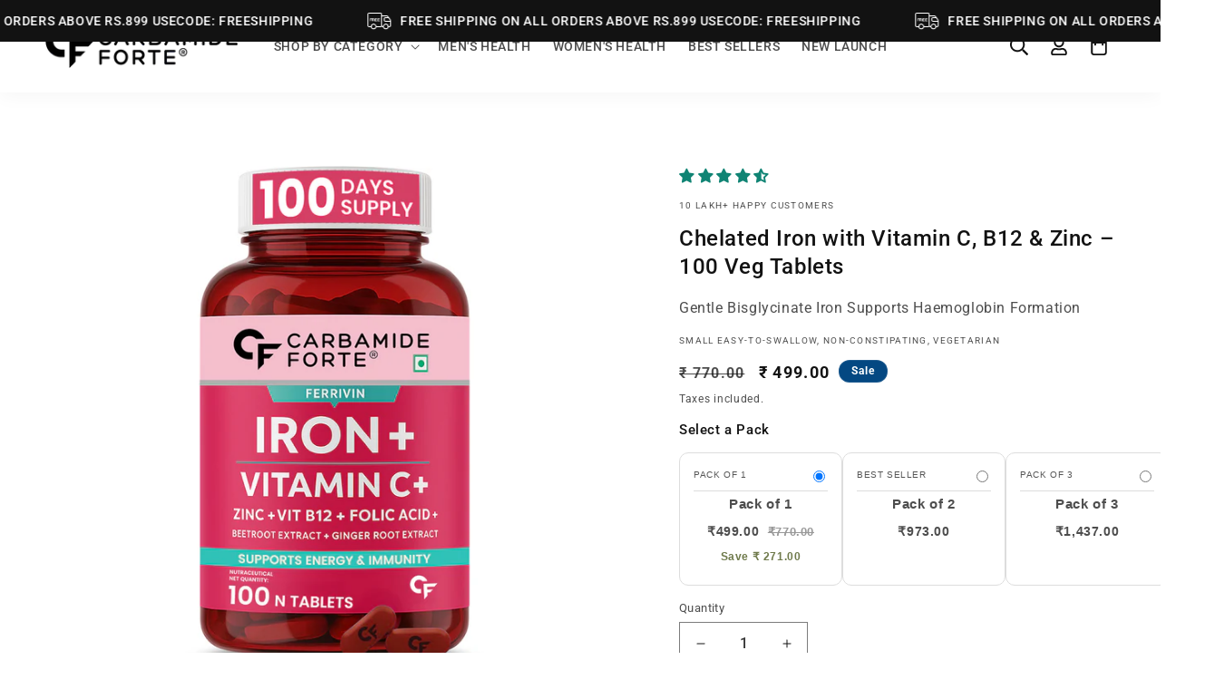

--- FILE ---
content_type: text/html; charset=utf-8
request_url: https://mycf.in/collections/vitamin-c/products/carbamide-forte-iron-vitamin-c-folic-acid-supplement-fast-acting-100-tablets
body_size: 61158
content:
<!doctype html>
<html class="js" lang="en">
  <head><!-- Google tag (gtag.js) -->
<script async src="https://www.googletagmanager.com/gtag/js?id=GT-NC89NCJC"></script>
<script>
  window.dataLayer = window.dataLayer || [];
  function gtag(){dataLayer.push(arguments);}
  gtag('js', new Date());

  gtag('config', 'GT-NC89NCJC');
</script>
  



<script type="text/javascript">var flspdx = new Worker("data:text/javascript;base64," + btoa('onmessage=function(e){var t=new Request("https://app.flash-speed.com/static/worker-min.js?shop=novusvitamins-com.myshopify.com",{redirect:"follow"});fetch(t).then(e=>e.text()).then(e=>{postMessage(e)})};'));flspdx.onmessage = function (t) {var e = document.createElement("script");e.type = "text/javascript", e.textContent = t.data, document.head.appendChild(e)}, flspdx.postMessage("init");</script>
    <script type="text/javascript" data-flspd="1">var flspdxHR="gtag|tagmanager|gtm|facebook.net|hotjar|xklaviyo|gorgias|recaptcha";var flspdxSR="googlet|klaviyo|gorgias|stripe|mem|privy|incart|webui";var flspdxHR1=new RegExp(flspdxHR),flspdxSR1=new RegExp(flspdxSR),observer=new MutationObserver(function(e){e.forEach(function(e){e.addedNodes.forEach(function(e){"SCRIPT"===e.tagName&&1===e.nodeType&&(e.innerHTML.includes("asyncLoad")||"analytics"===e.className||flspdxSR1.test(e.src)||flspdxHR1.test(e.innerHTML))&&(e.type="text/flspdscript")})})}),ua=navigator.userAgent.toLowerCase();ua.match(new RegExp("chrome|firefox"))&&-1===window.location.href.indexOf("no-optimization")&&observer.observe(document.documentElement,{childList:!0,subtree:!0});</script>
        
<script src="https://app.flash-speed.com/static/increase-pagespeed-min.js?shop=novusvitamins-com.myshopify.com"></script><meta charset="utf-8">
    <meta http-equiv="X-UA-Compatible" content="IE=edge">
    <meta name="viewport" content="width=device-width,initial-scale=1">
    <meta name="theme-color" content="">
    <link rel="canonical" href="https://mycf.in/products/carbamide-forte-iron-vitamin-c-folic-acid-supplement-fast-acting-100-tablets"><link rel="icon" type="image/png" href="//mycf.in/cdn/shop/files/CF_Logo.png?crop=center&height=32&v=1614330336&width=32"><link rel="preconnect" href="https://fonts.shopifycdn.com" crossorigin><title>
      Chelated Iron with Vitamin C, B12 &amp; Zinc – 100 Veg Tablets
 &ndash; Carbamide Forte</title>

    
      <meta name="description" content="WHY CHOOSE OUR IRON FOLIC ACID TABLETS? Compact and easy to swallow, our Iron Folic Acid Tablets ensure a hassle-free experience. Designed for comfort, they leave no unpleasant aftertaste, making daily iron intake effortless. Ideal for those seeking iron supplements that are convenient and satisfying.   REVITALIZE YOUR">
    

    

<meta property="og:site_name" content="Carbamide Forte">
<meta property="og:url" content="https://mycf.in/products/carbamide-forte-iron-vitamin-c-folic-acid-supplement-fast-acting-100-tablets">
<meta property="og:title" content="Chelated Iron with Vitamin C, B12 &amp; Zinc – 100 Veg Tablets">
<meta property="og:type" content="product">
<meta property="og:description" content="WHY CHOOSE OUR IRON FOLIC ACID TABLETS? Compact and easy to swallow, our Iron Folic Acid Tablets ensure a hassle-free experience. Designed for comfort, they leave no unpleasant aftertaste, making daily iron intake effortless. Ideal for those seeking iron supplements that are convenient and satisfying.   REVITALIZE YOUR"><meta property="og:image" content="http://mycf.in/cdn/shop/files/B0751BXN4Y.MAIN.jpg?v=1752236687">
  <meta property="og:image:secure_url" content="https://mycf.in/cdn/shop/files/B0751BXN4Y.MAIN.jpg?v=1752236687">
  <meta property="og:image:width" content="1000">
  <meta property="og:image:height" content="1000"><meta property="og:price:amount" content="499.00">
  <meta property="og:price:currency" content="INR"><meta name="twitter:card" content="summary_large_image">
<meta name="twitter:title" content="Chelated Iron with Vitamin C, B12 &amp; Zinc – 100 Veg Tablets">
<meta name="twitter:description" content="WHY CHOOSE OUR IRON FOLIC ACID TABLETS? Compact and easy to swallow, our Iron Folic Acid Tablets ensure a hassle-free experience. Designed for comfort, they leave no unpleasant aftertaste, making daily iron intake effortless. Ideal for those seeking iron supplements that are convenient and satisfying.   REVITALIZE YOUR">


    <script src="//mycf.in/cdn/shop/t/18/assets/constants.js?v=132983761750457495441758202380" defer="defer"></script>
    <script src="//mycf.in/cdn/shop/t/18/assets/pubsub.js?v=25310214064522200911758202380" defer="defer"></script>
    <script src="//mycf.in/cdn/shop/t/18/assets/global.js?v=78520541014130456291758202380" defer="defer"></script>
    <script src="//mycf.in/cdn/shop/t/18/assets/details-disclosure.js?v=13653116266235556501758202380" defer="defer"></script>
    <script src="//mycf.in/cdn/shop/t/18/assets/details-modal.js?v=25581673532751508451758202380" defer="defer"></script>
    <script src="//mycf.in/cdn/shop/t/18/assets/search-form.js?v=133129549252120666541758202380" defer="defer"></script><script src="//mycf.in/cdn/shop/t/18/assets/animations.js?v=88693664871331136111758202380" defer="defer"></script>

<script>window.performance && window.performance.mark && window.performance.mark('shopify.content_for_header.start');</script><meta id="shopify-digital-wallet" name="shopify-digital-wallet" content="/6233456753/digital_wallets/dialog">
<link rel="alternate" type="application/json+oembed" href="https://mycf.in/products/carbamide-forte-iron-vitamin-c-folic-acid-supplement-fast-acting-100-tablets.oembed">
<script async="async" src="/checkouts/internal/preloads.js?locale=en-IN"></script>
<script id="shopify-features" type="application/json">{"accessToken":"37209baaffeaf185c512e75375231fb0","betas":["rich-media-storefront-analytics"],"domain":"mycf.in","predictiveSearch":true,"shopId":6233456753,"locale":"en"}</script>
<script>var Shopify = Shopify || {};
Shopify.shop = "novusvitamins-com.myshopify.com";
Shopify.locale = "en";
Shopify.currency = {"active":"INR","rate":"1.0"};
Shopify.country = "IN";
Shopify.theme = {"name":"Carbamide Forte New Changes - (Working-File)","id":136411250801,"schema_name":"Dawn","schema_version":"15.3.0","theme_store_id":887,"role":"main"};
Shopify.theme.handle = "null";
Shopify.theme.style = {"id":null,"handle":null};
Shopify.cdnHost = "mycf.in/cdn";
Shopify.routes = Shopify.routes || {};
Shopify.routes.root = "/";</script>
<script type="module">!function(o){(o.Shopify=o.Shopify||{}).modules=!0}(window);</script>
<script>!function(o){function n(){var o=[];function n(){o.push(Array.prototype.slice.apply(arguments))}return n.q=o,n}var t=o.Shopify=o.Shopify||{};t.loadFeatures=n(),t.autoloadFeatures=n()}(window);</script>
<script id="shop-js-analytics" type="application/json">{"pageType":"product"}</script>
<script defer="defer" async type="module" src="//mycf.in/cdn/shopifycloud/shop-js/modules/v2/client.init-shop-cart-sync_IZsNAliE.en.esm.js"></script>
<script defer="defer" async type="module" src="//mycf.in/cdn/shopifycloud/shop-js/modules/v2/chunk.common_0OUaOowp.esm.js"></script>
<script type="module">
  await import("//mycf.in/cdn/shopifycloud/shop-js/modules/v2/client.init-shop-cart-sync_IZsNAliE.en.esm.js");
await import("//mycf.in/cdn/shopifycloud/shop-js/modules/v2/chunk.common_0OUaOowp.esm.js");

  window.Shopify.SignInWithShop?.initShopCartSync?.({"fedCMEnabled":true,"windoidEnabled":true});

</script>
<script>(function() {
  var isLoaded = false;
  function asyncLoad() {
    if (isLoaded) return;
    isLoaded = true;
    var urls = ["\/\/shopify.privy.com\/widget.js?shop=novusvitamins-com.myshopify.com","https:\/\/formbuilder.hulkapps.com\/skeletopapp.js?shop=novusvitamins-com.myshopify.com","https:\/\/sr-cdn.shiprocket.in\/sr-promise\/static\/uc.js?channel_id=4\u0026sr_company_id=3474266\u0026shop=novusvitamins-com.myshopify.com","https:\/\/www.risingsigma.com\/zippy-v2\/assets\/js\/createScript.js?shop=novusvitamins-com.myshopify.com","https:\/\/cdn2.ryviu.com\/v\/static\/js\/app.js?shop=novusvitamins-com.myshopify.com","https:\/\/cdn-bundler.nice-team.net\/app\/js\/bundler.js?shop=novusvitamins-com.myshopify.com","https:\/\/script.pop-convert.com\/new-micro\/production.pc.min.js?unique_id=novusvitamins-com.myshopify.com\u0026shop=novusvitamins-com.myshopify.com","https:\/\/cdn.s3.pop-convert.com\/pcjs.production.min.js?unique_id=novusvitamins-com.myshopify.com\u0026shop=novusvitamins-com.myshopify.com"];
    for (var i = 0; i < urls.length; i++) {
      var s = document.createElement('script');
      s.type = 'text/javascript';
      s.async = true;
      s.src = urls[i];
      var x = document.getElementsByTagName('script')[0];
      x.parentNode.insertBefore(s, x);
    }
  };
  if(window.attachEvent) {
    window.attachEvent('onload', asyncLoad);
  } else {
    window.addEventListener('load', asyncLoad, false);
  }
})();</script>
<script id="__st">var __st={"a":6233456753,"offset":-18000,"reqid":"8972c130-0098-4010-820e-3a46effda746-1768455337","pageurl":"mycf.in\/collections\/vitamin-c\/products\/carbamide-forte-iron-vitamin-c-folic-acid-supplement-fast-acting-100-tablets","u":"42c2e48b318c","p":"product","rtyp":"product","rid":4593085481073};</script>
<script>window.ShopifyPaypalV4VisibilityTracking = true;</script>
<script id="captcha-bootstrap">!function(){'use strict';const t='contact',e='account',n='new_comment',o=[[t,t],['blogs',n],['comments',n],[t,'customer']],c=[[e,'customer_login'],[e,'guest_login'],[e,'recover_customer_password'],[e,'create_customer']],r=t=>t.map((([t,e])=>`form[action*='/${t}']:not([data-nocaptcha='true']) input[name='form_type'][value='${e}']`)).join(','),a=t=>()=>t?[...document.querySelectorAll(t)].map((t=>t.form)):[];function s(){const t=[...o],e=r(t);return a(e)}const i='password',u='form_key',d=['recaptcha-v3-token','g-recaptcha-response','h-captcha-response',i],f=()=>{try{return window.sessionStorage}catch{return}},m='__shopify_v',_=t=>t.elements[u];function p(t,e,n=!1){try{const o=window.sessionStorage,c=JSON.parse(o.getItem(e)),{data:r}=function(t){const{data:e,action:n}=t;return t[m]||n?{data:e,action:n}:{data:t,action:n}}(c);for(const[e,n]of Object.entries(r))t.elements[e]&&(t.elements[e].value=n);n&&o.removeItem(e)}catch(o){console.error('form repopulation failed',{error:o})}}const l='form_type',E='cptcha';function T(t){t.dataset[E]=!0}const w=window,h=w.document,L='Shopify',v='ce_forms',y='captcha';let A=!1;((t,e)=>{const n=(g='f06e6c50-85a8-45c8-87d0-21a2b65856fe',I='https://cdn.shopify.com/shopifycloud/storefront-forms-hcaptcha/ce_storefront_forms_captcha_hcaptcha.v1.5.2.iife.js',D={infoText:'Protected by hCaptcha',privacyText:'Privacy',termsText:'Terms'},(t,e,n)=>{const o=w[L][v],c=o.bindForm;if(c)return c(t,g,e,D).then(n);var r;o.q.push([[t,g,e,D],n]),r=I,A||(h.body.append(Object.assign(h.createElement('script'),{id:'captcha-provider',async:!0,src:r})),A=!0)});var g,I,D;w[L]=w[L]||{},w[L][v]=w[L][v]||{},w[L][v].q=[],w[L][y]=w[L][y]||{},w[L][y].protect=function(t,e){n(t,void 0,e),T(t)},Object.freeze(w[L][y]),function(t,e,n,w,h,L){const[v,y,A,g]=function(t,e,n){const i=e?o:[],u=t?c:[],d=[...i,...u],f=r(d),m=r(i),_=r(d.filter((([t,e])=>n.includes(e))));return[a(f),a(m),a(_),s()]}(w,h,L),I=t=>{const e=t.target;return e instanceof HTMLFormElement?e:e&&e.form},D=t=>v().includes(t);t.addEventListener('submit',(t=>{const e=I(t);if(!e)return;const n=D(e)&&!e.dataset.hcaptchaBound&&!e.dataset.recaptchaBound,o=_(e),c=g().includes(e)&&(!o||!o.value);(n||c)&&t.preventDefault(),c&&!n&&(function(t){try{if(!f())return;!function(t){const e=f();if(!e)return;const n=_(t);if(!n)return;const o=n.value;o&&e.removeItem(o)}(t);const e=Array.from(Array(32),(()=>Math.random().toString(36)[2])).join('');!function(t,e){_(t)||t.append(Object.assign(document.createElement('input'),{type:'hidden',name:u})),t.elements[u].value=e}(t,e),function(t,e){const n=f();if(!n)return;const o=[...t.querySelectorAll(`input[type='${i}']`)].map((({name:t})=>t)),c=[...d,...o],r={};for(const[a,s]of new FormData(t).entries())c.includes(a)||(r[a]=s);n.setItem(e,JSON.stringify({[m]:1,action:t.action,data:r}))}(t,e)}catch(e){console.error('failed to persist form',e)}}(e),e.submit())}));const S=(t,e)=>{t&&!t.dataset[E]&&(n(t,e.some((e=>e===t))),T(t))};for(const o of['focusin','change'])t.addEventListener(o,(t=>{const e=I(t);D(e)&&S(e,y())}));const B=e.get('form_key'),M=e.get(l),P=B&&M;t.addEventListener('DOMContentLoaded',(()=>{const t=y();if(P)for(const e of t)e.elements[l].value===M&&p(e,B);[...new Set([...A(),...v().filter((t=>'true'===t.dataset.shopifyCaptcha))])].forEach((e=>S(e,t)))}))}(h,new URLSearchParams(w.location.search),n,t,e,['guest_login'])})(!0,!0)}();</script>
<script integrity="sha256-4kQ18oKyAcykRKYeNunJcIwy7WH5gtpwJnB7kiuLZ1E=" data-source-attribution="shopify.loadfeatures" defer="defer" src="//mycf.in/cdn/shopifycloud/storefront/assets/storefront/load_feature-a0a9edcb.js" crossorigin="anonymous"></script>
<script data-source-attribution="shopify.dynamic_checkout.dynamic.init">var Shopify=Shopify||{};Shopify.PaymentButton=Shopify.PaymentButton||{isStorefrontPortableWallets:!0,init:function(){window.Shopify.PaymentButton.init=function(){};var t=document.createElement("script");t.src="https://mycf.in/cdn/shopifycloud/portable-wallets/latest/portable-wallets.en.js",t.type="module",document.head.appendChild(t)}};
</script>
<script data-source-attribution="shopify.dynamic_checkout.buyer_consent">
  function portableWalletsHideBuyerConsent(e){var t=document.getElementById("shopify-buyer-consent"),n=document.getElementById("shopify-subscription-policy-button");t&&n&&(t.classList.add("hidden"),t.setAttribute("aria-hidden","true"),n.removeEventListener("click",e))}function portableWalletsShowBuyerConsent(e){var t=document.getElementById("shopify-buyer-consent"),n=document.getElementById("shopify-subscription-policy-button");t&&n&&(t.classList.remove("hidden"),t.removeAttribute("aria-hidden"),n.addEventListener("click",e))}window.Shopify?.PaymentButton&&(window.Shopify.PaymentButton.hideBuyerConsent=portableWalletsHideBuyerConsent,window.Shopify.PaymentButton.showBuyerConsent=portableWalletsShowBuyerConsent);
</script>
<script>
  function portableWalletsCleanup(e){e&&e.src&&console.error("Failed to load portable wallets script "+e.src);var t=document.querySelectorAll("shopify-accelerated-checkout .shopify-payment-button__skeleton, shopify-accelerated-checkout-cart .wallet-cart-button__skeleton"),e=document.getElementById("shopify-buyer-consent");for(let e=0;e<t.length;e++)t[e].remove();e&&e.remove()}function portableWalletsNotLoadedAsModule(e){e instanceof ErrorEvent&&"string"==typeof e.message&&e.message.includes("import.meta")&&"string"==typeof e.filename&&e.filename.includes("portable-wallets")&&(window.removeEventListener("error",portableWalletsNotLoadedAsModule),window.Shopify.PaymentButton.failedToLoad=e,"loading"===document.readyState?document.addEventListener("DOMContentLoaded",window.Shopify.PaymentButton.init):window.Shopify.PaymentButton.init())}window.addEventListener("error",portableWalletsNotLoadedAsModule);
</script>

<script type="module" src="https://mycf.in/cdn/shopifycloud/portable-wallets/latest/portable-wallets.en.js" onError="portableWalletsCleanup(this)" crossorigin="anonymous"></script>
<script nomodule>
  document.addEventListener("DOMContentLoaded", portableWalletsCleanup);
</script>

<link id="shopify-accelerated-checkout-styles" rel="stylesheet" media="screen" href="https://mycf.in/cdn/shopifycloud/portable-wallets/latest/accelerated-checkout-backwards-compat.css" crossorigin="anonymous">
<style id="shopify-accelerated-checkout-cart">
        #shopify-buyer-consent {
  margin-top: 1em;
  display: inline-block;
  width: 100%;
}

#shopify-buyer-consent.hidden {
  display: none;
}

#shopify-subscription-policy-button {
  background: none;
  border: none;
  padding: 0;
  text-decoration: underline;
  font-size: inherit;
  cursor: pointer;
}

#shopify-subscription-policy-button::before {
  box-shadow: none;
}

      </style>
<script id="sections-script" data-sections="header" defer="defer" src="//mycf.in/cdn/shop/t/18/compiled_assets/scripts.js?6965"></script>
<script>window.performance && window.performance.mark && window.performance.mark('shopify.content_for_header.end');</script>


    <style data-shopify>
      @font-face {
  font-family: Roboto;
  font-weight: 400;
  font-style: normal;
  font-display: swap;
  src: url("//mycf.in/cdn/fonts/roboto/roboto_n4.2019d890f07b1852f56ce63ba45b2db45d852cba.woff2") format("woff2"),
       url("//mycf.in/cdn/fonts/roboto/roboto_n4.238690e0007583582327135619c5f7971652fa9d.woff") format("woff");
}

      @font-face {
  font-family: Roboto;
  font-weight: 700;
  font-style: normal;
  font-display: swap;
  src: url("//mycf.in/cdn/fonts/roboto/roboto_n7.f38007a10afbbde8976c4056bfe890710d51dec2.woff2") format("woff2"),
       url("//mycf.in/cdn/fonts/roboto/roboto_n7.94bfdd3e80c7be00e128703d245c207769d763f9.woff") format("woff");
}

      @font-face {
  font-family: Roboto;
  font-weight: 400;
  font-style: italic;
  font-display: swap;
  src: url("//mycf.in/cdn/fonts/roboto/roboto_i4.57ce898ccda22ee84f49e6b57ae302250655e2d4.woff2") format("woff2"),
       url("//mycf.in/cdn/fonts/roboto/roboto_i4.b21f3bd061cbcb83b824ae8c7671a82587b264bf.woff") format("woff");
}

      @font-face {
  font-family: Roboto;
  font-weight: 700;
  font-style: italic;
  font-display: swap;
  src: url("//mycf.in/cdn/fonts/roboto/roboto_i7.7ccaf9410746f2c53340607c42c43f90a9005937.woff2") format("woff2"),
       url("//mycf.in/cdn/fonts/roboto/roboto_i7.49ec21cdd7148292bffea74c62c0df6e93551516.woff") format("woff");
}

      @font-face {
  font-family: Roboto;
  font-weight: 500;
  font-style: normal;
  font-display: swap;
  src: url("//mycf.in/cdn/fonts/roboto/roboto_n5.250d51708d76acbac296b0e21ede8f81de4e37aa.woff2") format("woff2"),
       url("//mycf.in/cdn/fonts/roboto/roboto_n5.535e8c56f4cbbdea416167af50ab0ff1360a3949.woff") format("woff");
}


      
        :root,
        .color-scheme-1 {
          --color-background: 255,255,255;
        
          --gradient-background: #ffffff;
        

        

        --color-foreground: 18,18,18;
        --color-background-contrast: 191,191,191;
        --color-shadow: 18,18,18;
        --color-button: 18,18,18;
        --color-button-text: 255,255,255;
        --color-secondary-button: 255,255,255;
        --color-secondary-button-text: 18,18,18;
        --color-link: 18,18,18;
        --color-badge-foreground: 18,18,18;
        --color-badge-background: 255,255,255;
        --color-badge-border: 18,18,18;
        --payment-terms-background-color: rgb(255 255 255);
      }
      
        
        .color-scheme-2 {
          --color-background: 252,250,244;
        
          --gradient-background: #fcfaf4;
        

        

        --color-foreground: 18,18,18;
        --color-background-contrast: 225,204,144;
        --color-shadow: 18,18,18;
        --color-button: 18,18,18;
        --color-button-text: 243,243,243;
        --color-secondary-button: 252,250,244;
        --color-secondary-button-text: 18,18,18;
        --color-link: 18,18,18;
        --color-badge-foreground: 18,18,18;
        --color-badge-background: 252,250,244;
        --color-badge-border: 18,18,18;
        --payment-terms-background-color: rgb(252 250 244);
      }
      
        
        .color-scheme-3 {
          --color-background: 4,72,130;
        
          --gradient-background: #044882;
        

        

        --color-foreground: 255,255,255;
        --color-background-contrast: 5,86,155;
        --color-shadow: 4,72,130;
        --color-button: 255,255,255;
        --color-button-text: 4,72,130;
        --color-secondary-button: 4,72,130;
        --color-secondary-button-text: 255,255,255;
        --color-link: 255,255,255;
        --color-badge-foreground: 255,255,255;
        --color-badge-background: 4,72,130;
        --color-badge-border: 255,255,255;
        --payment-terms-background-color: rgb(4 72 130);
      }
      
        
        .color-scheme-4 {
          --color-background: 18,18,18;
        
          --gradient-background: #121212;
        

        

        --color-foreground: 255,255,255;
        --color-background-contrast: 146,146,146;
        --color-shadow: 18,18,18;
        --color-button: 255,255,255;
        --color-button-text: 18,18,18;
        --color-secondary-button: 18,18,18;
        --color-secondary-button-text: 255,255,255;
        --color-link: 255,255,255;
        --color-badge-foreground: 255,255,255;
        --color-badge-background: 18,18,18;
        --color-badge-border: 255,255,255;
        --payment-terms-background-color: rgb(18 18 18);
      }
      
        
        .color-scheme-5 {
          --color-background: 206,233,252;
        
          --gradient-background: #cee9fc;
        

        

        --color-foreground: 0,0,0;
        --color-background-contrast: 86,179,245;
        --color-shadow: 18,18,18;
        --color-button: 0,0,0;
        --color-button-text: 255,255,255;
        --color-secondary-button: 206,233,252;
        --color-secondary-button-text: 0,0,0;
        --color-link: 0,0,0;
        --color-badge-foreground: 0,0,0;
        --color-badge-background: 206,233,252;
        --color-badge-border: 0,0,0;
        --payment-terms-background-color: rgb(206 233 252);
      }
      
        
        .color-scheme-4422afc6-404e-41e0-bc3d-8f379c555d92 {
          --color-background: 236,241,245;
        
          --gradient-background: #ecf1f5;
        

        

        --color-foreground: 18,18,18;
        --color-background-contrast: 152,179,201;
        --color-shadow: 18,18,18;
        --color-button: 18,18,18;
        --color-button-text: 255,255,255;
        --color-secondary-button: 236,241,245;
        --color-secondary-button-text: 18,18,18;
        --color-link: 18,18,18;
        --color-badge-foreground: 18,18,18;
        --color-badge-background: 236,241,245;
        --color-badge-border: 18,18,18;
        --payment-terms-background-color: rgb(236 241 245);
      }
      
        
        .color-scheme-45da52e8-97a8-49bf-b4d1-da099e3bf9f9 {
          --color-background: 206,233,252;
        
          --gradient-background: #cee9fc;
        

        

        --color-foreground: 4,72,130;
        --color-background-contrast: 86,179,245;
        --color-shadow: 4,72,130;
        --color-button: 4,72,130;
        --color-button-text: 255,255,255;
        --color-secondary-button: 206,233,252;
        --color-secondary-button-text: 4,72,130;
        --color-link: 4,72,130;
        --color-badge-foreground: 4,72,130;
        --color-badge-background: 206,233,252;
        --color-badge-border: 4,72,130;
        --payment-terms-background-color: rgb(206 233 252);
      }
      
        
        .color-scheme-51871388-3a6f-4a07-a6be-2072825e82d2 {
          --color-background: 251,254,255;
        
          --gradient-background: #fbfeff;
        

        

        --color-foreground: 4,72,130;
        --color-background-contrast: 124,222,255;
        --color-shadow: 4,72,130;
        --color-button: 4,72,130;
        --color-button-text: 255,255,255;
        --color-secondary-button: 251,254,255;
        --color-secondary-button-text: 4,72,130;
        --color-link: 4,72,130;
        --color-badge-foreground: 4,72,130;
        --color-badge-background: 251,254,255;
        --color-badge-border: 4,72,130;
        --payment-terms-background-color: rgb(251 254 255);
      }
      
        
        .color-scheme-243b08a6-80cd-4298-9188-d300718155e2 {
          --color-background: 255,255,255;
        
          --gradient-background: #ffffff;
        

        

        --color-foreground: 4,72,130;
        --color-background-contrast: 191,191,191;
        --color-shadow: 4,72,130;
        --color-button: 4,72,130;
        --color-button-text: 255,255,255;
        --color-secondary-button: 255,255,255;
        --color-secondary-button-text: 4,72,130;
        --color-link: 4,72,130;
        --color-badge-foreground: 4,72,130;
        --color-badge-background: 255,255,255;
        --color-badge-border: 4,72,130;
        --payment-terms-background-color: rgb(255 255 255);
      }
      
        
        .color-scheme-149ebfb7-9644-4228-b907-671eecd8504d {
          --color-background: 251,254,255;
        
          --gradient-background: #fbfeff;
        

        

        --color-foreground: 18,18,18;
        --color-background-contrast: 124,222,255;
        --color-shadow: 18,18,18;
        --color-button: 18,18,18;
        --color-button-text: 255,255,255;
        --color-secondary-button: 251,254,255;
        --color-secondary-button-text: 18,18,18;
        --color-link: 18,18,18;
        --color-badge-foreground: 18,18,18;
        --color-badge-background: 251,254,255;
        --color-badge-border: 18,18,18;
        --payment-terms-background-color: rgb(251 254 255);
      }
      

      body, .color-scheme-1, .color-scheme-2, .color-scheme-3, .color-scheme-4, .color-scheme-5, .color-scheme-4422afc6-404e-41e0-bc3d-8f379c555d92, .color-scheme-45da52e8-97a8-49bf-b4d1-da099e3bf9f9, .color-scheme-51871388-3a6f-4a07-a6be-2072825e82d2, .color-scheme-243b08a6-80cd-4298-9188-d300718155e2, .color-scheme-149ebfb7-9644-4228-b907-671eecd8504d {
        color: rgba(var(--color-foreground), 0.75);
        background-color: rgb(var(--color-background));
      }

      :root {
        --font-body-family: Roboto, sans-serif;
        --font-body-style: normal;
        --font-body-weight: 400;
        --font-body-weight-bold: 700;

        --font-heading-family: Roboto, sans-serif;
        --font-heading-style: normal;
        --font-heading-weight: 500;

        --font-body-scale: 1.0;
        --font-heading-scale: 1.0;

        --media-padding: px;
        --media-border-opacity: 0.05;
        --media-border-width: 0px;
        --media-radius: 0px;
        --media-shadow-opacity: 0.0;
        --media-shadow-horizontal-offset: 0px;
        --media-shadow-vertical-offset: 4px;
        --media-shadow-blur-radius: 5px;
        --media-shadow-visible: 0;

        --page-width: 140rem;
        --page-width-margin: 0rem;

        --product-card-image-padding: 1.4rem;
        --product-card-corner-radius: 1.2rem;
        --product-card-text-alignment: center;
        --product-card-border-width: 0.1rem;
        --product-card-border-opacity: 0.1;
        --product-card-shadow-opacity: 0.0;
        --product-card-shadow-visible: 0;
        --product-card-shadow-horizontal-offset: 0.0rem;
        --product-card-shadow-vertical-offset: 0.4rem;
        --product-card-shadow-blur-radius: 0.5rem;

        --collection-card-image-padding: 0.0rem;
        --collection-card-corner-radius: 0.0rem;
        --collection-card-text-alignment: left;
        --collection-card-border-width: 0.0rem;
        --collection-card-border-opacity: 0.1;
        --collection-card-shadow-opacity: 0.0;
        --collection-card-shadow-visible: 0;
        --collection-card-shadow-horizontal-offset: 0.0rem;
        --collection-card-shadow-vertical-offset: 0.4rem;
        --collection-card-shadow-blur-radius: 0.5rem;

        --blog-card-image-padding: 0.0rem;
        --blog-card-corner-radius: 1.4rem;
        --blog-card-text-alignment: center;
        --blog-card-border-width: 0.1rem;
        --blog-card-border-opacity: 0.05;
        --blog-card-shadow-opacity: 0.15;
        --blog-card-shadow-visible: 1;
        --blog-card-shadow-horizontal-offset: 0.0rem;
        --blog-card-shadow-vertical-offset: 0.4rem;
        --blog-card-shadow-blur-radius: 2.0rem;

        --badge-corner-radius: 1.4rem;

        --popup-border-width: 1px;
        --popup-border-opacity: 0.1;
        --popup-corner-radius: 0px;
        --popup-shadow-opacity: 0.05;
        --popup-shadow-horizontal-offset: 0px;
        --popup-shadow-vertical-offset: 4px;
        --popup-shadow-blur-radius: 5px;

        --drawer-border-width: 1px;
        --drawer-border-opacity: 0.1;
        --drawer-shadow-opacity: 0.0;
        --drawer-shadow-horizontal-offset: 0px;
        --drawer-shadow-vertical-offset: 4px;
        --drawer-shadow-blur-radius: 5px;

        --spacing-sections-desktop: 0px;
        --spacing-sections-mobile: 0px;

        --grid-desktop-vertical-spacing: 8px;
        --grid-desktop-horizontal-spacing: 24px;
        --grid-mobile-vertical-spacing: 4px;
        --grid-mobile-horizontal-spacing: 12px;

        --text-boxes-border-opacity: 0.05;
        --text-boxes-border-width: 0px;
        --text-boxes-radius: 14px;
        --text-boxes-shadow-opacity: 0.0;
        --text-boxes-shadow-visible: 0;
        --text-boxes-shadow-horizontal-offset: 0px;
        --text-boxes-shadow-vertical-offset: 4px;
        --text-boxes-shadow-blur-radius: 20px;

        --buttons-radius: 0px;
        --buttons-radius-outset: 0px;
        --buttons-border-width: 1px;
        --buttons-border-opacity: 1.0;
        --buttons-shadow-opacity: 0.0;
        --buttons-shadow-visible: 0;
        --buttons-shadow-horizontal-offset: 0px;
        --buttons-shadow-vertical-offset: 4px;
        --buttons-shadow-blur-radius: 5px;
        --buttons-border-offset: 0px;

        --inputs-radius: 0px;
        --inputs-border-width: 1px;
        --inputs-border-opacity: 0.55;
        --inputs-shadow-opacity: 0.0;
        --inputs-shadow-horizontal-offset: 0px;
        --inputs-margin-offset: 0px;
        --inputs-shadow-vertical-offset: 4px;
        --inputs-shadow-blur-radius: 5px;
        --inputs-radius-outset: 0px;

        --variant-pills-radius: 40px;
        --variant-pills-border-width: 1px;
        --variant-pills-border-opacity: 0.55;
        --variant-pills-shadow-opacity: 0.0;
        --variant-pills-shadow-horizontal-offset: 0px;
        --variant-pills-shadow-vertical-offset: 4px;
        --variant-pills-shadow-blur-radius: 5px;
      }

      *,
      *::before,
      *::after {
        box-sizing: inherit;
      }

      html {
        box-sizing: border-box;
        font-size: calc(var(--font-body-scale) * 62.5%);
        height: 100%;
      }

      body {
        display: grid;
        grid-template-rows: auto auto 1fr auto;
        grid-template-columns: 100%;
        min-height: 100%;
        margin: 0;
        font-size: 1.5rem;
        letter-spacing: 0.06rem;
        line-height: calc(1 + 0.8 / var(--font-body-scale));
        font-family: var(--font-body-family);
        font-style: var(--font-body-style);
        font-weight: var(--font-body-weight);
      }

      @media screen and (min-width: 750px) {
        body {
          font-size: 1.6rem;
        }
      }
    </style>

    <link href="//mycf.in/cdn/shop/t/18/assets/base.css?v=462788137225542591759129237" rel="stylesheet" type="text/css" media="all" />
    <link href="//mycf.in/cdn/shop/t/18/assets/custom.css?v=9441554403100417931758202380" rel="stylesheet" type="text/css" media="all" />
    <link rel="stylesheet" href="//mycf.in/cdn/shop/t/18/assets/component-cart-items.css?v=123238115697927560811758202380" media="print" onload="this.media='all'">
      <link rel="preload" as="font" href="//mycf.in/cdn/fonts/roboto/roboto_n4.2019d890f07b1852f56ce63ba45b2db45d852cba.woff2" type="font/woff2" crossorigin>
      

      <link rel="preload" as="font" href="//mycf.in/cdn/fonts/roboto/roboto_n5.250d51708d76acbac296b0e21ede8f81de4e37aa.woff2" type="font/woff2" crossorigin>
      
<link
        rel="stylesheet"
        href="//mycf.in/cdn/shop/t/18/assets/component-predictive-search.css?v=118923337488134913561758202380"
        media="print"
        onload="this.media='all'"
      ><script>
      if (Shopify.designMode) {
        document.documentElement.classList.add('shopify-design-mode');
      }
    </script>
<!-- BEGIN app block: shopify://apps/pagefly-page-builder/blocks/app-embed/83e179f7-59a0-4589-8c66-c0dddf959200 -->

<!-- BEGIN app snippet: pagefly-cro-ab-testing-main -->







<script>
  ;(function () {
    const url = new URL(window.location)
    const viewParam = url.searchParams.get('view')
    if (viewParam && viewParam.includes('variant-pf-')) {
      url.searchParams.set('pf_v', viewParam)
      url.searchParams.delete('view')
      window.history.replaceState({}, '', url)
    }
  })()
</script>



<script type='module'>
  
  window.PAGEFLY_CRO = window.PAGEFLY_CRO || {}

  window.PAGEFLY_CRO['data_debug'] = {
    original_template_suffix: "all_products",
    allow_ab_test: false,
    ab_test_start_time: 0,
    ab_test_end_time: 0,
    today_date_time: 1768455337000,
  }
  window.PAGEFLY_CRO['GA4'] = { enabled: false}
</script>

<!-- END app snippet -->








  <script src='https://cdn.shopify.com/extensions/019bb4f9-aed6-78a3-be91-e9d44663e6bf/pagefly-page-builder-215/assets/pagefly-helper.js' defer='defer'></script>

  <script src='https://cdn.shopify.com/extensions/019bb4f9-aed6-78a3-be91-e9d44663e6bf/pagefly-page-builder-215/assets/pagefly-general-helper.js' defer='defer'></script>

  <script src='https://cdn.shopify.com/extensions/019bb4f9-aed6-78a3-be91-e9d44663e6bf/pagefly-page-builder-215/assets/pagefly-snap-slider.js' defer='defer'></script>

  <script src='https://cdn.shopify.com/extensions/019bb4f9-aed6-78a3-be91-e9d44663e6bf/pagefly-page-builder-215/assets/pagefly-slideshow-v3.js' defer='defer'></script>

  <script src='https://cdn.shopify.com/extensions/019bb4f9-aed6-78a3-be91-e9d44663e6bf/pagefly-page-builder-215/assets/pagefly-slideshow-v4.js' defer='defer'></script>

  <script src='https://cdn.shopify.com/extensions/019bb4f9-aed6-78a3-be91-e9d44663e6bf/pagefly-page-builder-215/assets/pagefly-glider.js' defer='defer'></script>

  <script src='https://cdn.shopify.com/extensions/019bb4f9-aed6-78a3-be91-e9d44663e6bf/pagefly-page-builder-215/assets/pagefly-slideshow-v1-v2.js' defer='defer'></script>

  <script src='https://cdn.shopify.com/extensions/019bb4f9-aed6-78a3-be91-e9d44663e6bf/pagefly-page-builder-215/assets/pagefly-product-media.js' defer='defer'></script>

  <script src='https://cdn.shopify.com/extensions/019bb4f9-aed6-78a3-be91-e9d44663e6bf/pagefly-page-builder-215/assets/pagefly-product.js' defer='defer'></script>


<script id='pagefly-helper-data' type='application/json'>
  {
    "page_optimization": {
      "assets_prefetching": false
    },
    "elements_asset_mapper": {
      "Accordion": "https://cdn.shopify.com/extensions/019bb4f9-aed6-78a3-be91-e9d44663e6bf/pagefly-page-builder-215/assets/pagefly-accordion.js",
      "Accordion3": "https://cdn.shopify.com/extensions/019bb4f9-aed6-78a3-be91-e9d44663e6bf/pagefly-page-builder-215/assets/pagefly-accordion3.js",
      "CountDown": "https://cdn.shopify.com/extensions/019bb4f9-aed6-78a3-be91-e9d44663e6bf/pagefly-page-builder-215/assets/pagefly-countdown.js",
      "GMap1": "https://cdn.shopify.com/extensions/019bb4f9-aed6-78a3-be91-e9d44663e6bf/pagefly-page-builder-215/assets/pagefly-gmap.js",
      "GMap2": "https://cdn.shopify.com/extensions/019bb4f9-aed6-78a3-be91-e9d44663e6bf/pagefly-page-builder-215/assets/pagefly-gmap.js",
      "GMapBasicV2": "https://cdn.shopify.com/extensions/019bb4f9-aed6-78a3-be91-e9d44663e6bf/pagefly-page-builder-215/assets/pagefly-gmap.js",
      "GMapAdvancedV2": "https://cdn.shopify.com/extensions/019bb4f9-aed6-78a3-be91-e9d44663e6bf/pagefly-page-builder-215/assets/pagefly-gmap.js",
      "HTML.Video": "https://cdn.shopify.com/extensions/019bb4f9-aed6-78a3-be91-e9d44663e6bf/pagefly-page-builder-215/assets/pagefly-htmlvideo.js",
      "HTML.Video2": "https://cdn.shopify.com/extensions/019bb4f9-aed6-78a3-be91-e9d44663e6bf/pagefly-page-builder-215/assets/pagefly-htmlvideo2.js",
      "HTML.Video3": "https://cdn.shopify.com/extensions/019bb4f9-aed6-78a3-be91-e9d44663e6bf/pagefly-page-builder-215/assets/pagefly-htmlvideo2.js",
      "BackgroundVideo": "https://cdn.shopify.com/extensions/019bb4f9-aed6-78a3-be91-e9d44663e6bf/pagefly-page-builder-215/assets/pagefly-htmlvideo2.js",
      "Instagram": "https://cdn.shopify.com/extensions/019bb4f9-aed6-78a3-be91-e9d44663e6bf/pagefly-page-builder-215/assets/pagefly-instagram.js",
      "Instagram2": "https://cdn.shopify.com/extensions/019bb4f9-aed6-78a3-be91-e9d44663e6bf/pagefly-page-builder-215/assets/pagefly-instagram.js",
      "Insta3": "https://cdn.shopify.com/extensions/019bb4f9-aed6-78a3-be91-e9d44663e6bf/pagefly-page-builder-215/assets/pagefly-instagram3.js",
      "Tabs": "https://cdn.shopify.com/extensions/019bb4f9-aed6-78a3-be91-e9d44663e6bf/pagefly-page-builder-215/assets/pagefly-tab.js",
      "Tabs3": "https://cdn.shopify.com/extensions/019bb4f9-aed6-78a3-be91-e9d44663e6bf/pagefly-page-builder-215/assets/pagefly-tab3.js",
      "ProductBox": "https://cdn.shopify.com/extensions/019bb4f9-aed6-78a3-be91-e9d44663e6bf/pagefly-page-builder-215/assets/pagefly-cart.js",
      "FBPageBox2": "https://cdn.shopify.com/extensions/019bb4f9-aed6-78a3-be91-e9d44663e6bf/pagefly-page-builder-215/assets/pagefly-facebook.js",
      "FBLikeButton2": "https://cdn.shopify.com/extensions/019bb4f9-aed6-78a3-be91-e9d44663e6bf/pagefly-page-builder-215/assets/pagefly-facebook.js",
      "TwitterFeed2": "https://cdn.shopify.com/extensions/019bb4f9-aed6-78a3-be91-e9d44663e6bf/pagefly-page-builder-215/assets/pagefly-twitter.js",
      "Paragraph4": "https://cdn.shopify.com/extensions/019bb4f9-aed6-78a3-be91-e9d44663e6bf/pagefly-page-builder-215/assets/pagefly-paragraph4.js",

      "AliReviews": "https://cdn.shopify.com/extensions/019bb4f9-aed6-78a3-be91-e9d44663e6bf/pagefly-page-builder-215/assets/pagefly-3rd-elements.js",
      "BackInStock": "https://cdn.shopify.com/extensions/019bb4f9-aed6-78a3-be91-e9d44663e6bf/pagefly-page-builder-215/assets/pagefly-3rd-elements.js",
      "GloboBackInStock": "https://cdn.shopify.com/extensions/019bb4f9-aed6-78a3-be91-e9d44663e6bf/pagefly-page-builder-215/assets/pagefly-3rd-elements.js",
      "GrowaveWishlist": "https://cdn.shopify.com/extensions/019bb4f9-aed6-78a3-be91-e9d44663e6bf/pagefly-page-builder-215/assets/pagefly-3rd-elements.js",
      "InfiniteOptionsShopPad": "https://cdn.shopify.com/extensions/019bb4f9-aed6-78a3-be91-e9d44663e6bf/pagefly-page-builder-215/assets/pagefly-3rd-elements.js",
      "InkybayProductPersonalizer": "https://cdn.shopify.com/extensions/019bb4f9-aed6-78a3-be91-e9d44663e6bf/pagefly-page-builder-215/assets/pagefly-3rd-elements.js",
      "LimeSpot": "https://cdn.shopify.com/extensions/019bb4f9-aed6-78a3-be91-e9d44663e6bf/pagefly-page-builder-215/assets/pagefly-3rd-elements.js",
      "Loox": "https://cdn.shopify.com/extensions/019bb4f9-aed6-78a3-be91-e9d44663e6bf/pagefly-page-builder-215/assets/pagefly-3rd-elements.js",
      "Opinew": "https://cdn.shopify.com/extensions/019bb4f9-aed6-78a3-be91-e9d44663e6bf/pagefly-page-builder-215/assets/pagefly-3rd-elements.js",
      "Powr": "https://cdn.shopify.com/extensions/019bb4f9-aed6-78a3-be91-e9d44663e6bf/pagefly-page-builder-215/assets/pagefly-3rd-elements.js",
      "ProductReviews": "https://cdn.shopify.com/extensions/019bb4f9-aed6-78a3-be91-e9d44663e6bf/pagefly-page-builder-215/assets/pagefly-3rd-elements.js",
      "PushOwl": "https://cdn.shopify.com/extensions/019bb4f9-aed6-78a3-be91-e9d44663e6bf/pagefly-page-builder-215/assets/pagefly-3rd-elements.js",
      "ReCharge": "https://cdn.shopify.com/extensions/019bb4f9-aed6-78a3-be91-e9d44663e6bf/pagefly-page-builder-215/assets/pagefly-3rd-elements.js",
      "Rivyo": "https://cdn.shopify.com/extensions/019bb4f9-aed6-78a3-be91-e9d44663e6bf/pagefly-page-builder-215/assets/pagefly-3rd-elements.js",
      "TrackingMore": "https://cdn.shopify.com/extensions/019bb4f9-aed6-78a3-be91-e9d44663e6bf/pagefly-page-builder-215/assets/pagefly-3rd-elements.js",
      "Vitals": "https://cdn.shopify.com/extensions/019bb4f9-aed6-78a3-be91-e9d44663e6bf/pagefly-page-builder-215/assets/pagefly-3rd-elements.js",
      "Wiser": "https://cdn.shopify.com/extensions/019bb4f9-aed6-78a3-be91-e9d44663e6bf/pagefly-page-builder-215/assets/pagefly-3rd-elements.js"
    },
    "custom_elements_mapper": {
      "pf-click-action-element": "https://cdn.shopify.com/extensions/019bb4f9-aed6-78a3-be91-e9d44663e6bf/pagefly-page-builder-215/assets/pagefly-click-action-element.js",
      "pf-dialog-element": "https://cdn.shopify.com/extensions/019bb4f9-aed6-78a3-be91-e9d44663e6bf/pagefly-page-builder-215/assets/pagefly-dialog-element.js"
    }
  }
</script>


<!-- END app block --><!-- BEGIN app block: shopify://apps/quinn-shoppable-reel/blocks/app-embed/483fa771-9c4d-49e4-8c0d-0155f4b872d6 -->








<!-- BEGIN app snippet: init -->








<script
  src="https://cdn.shopify.com/extensions/019b6fd6-09ff-7d84-9fa6-ce05fb2bb8cc/shoppable-videos-quinn-122/assets/quinn-experimental.bundle.js"
  defer="defer"
  data-app="quinn-lite"
  type="module"
></script>




<script data-app="quinn-lite">
  window.QSVL = {};
  QSVL.ab_test_enabled = false;
  QSVL.ab_test_id = "test01";
  QSVL.ab_enabled_for_widgets = [];
  QSVL.ab_enabled_on_pages = [];
  QSVL.ab_control_group_percentage = "50";
  QSVL.queuedScripts = [];
</script>









<script
  data-app="quinn-lite"
>
  QSVL.shop_domain = "novusvitamins-com.myshopify.com";
  QSVL.metaPrefix= "PRODUCT_4593085481073_";
  QSVL.page_key = "4593085481073";
  QSVL.page_type = "product";
  QSVL.page_handle = "carbamide-forte-iron-vitamin-c-folic-acid-supplement-fast-acting-100-tablets";
  QSVL.currency_symbol = "" || "₹",
  QSVL.design_mode = false;
  QSVL.facebook_pixel_tracking = null;
  QSVL.settings = {"story":{"visibility":"both","hero_text_color":"#ffffff","hero_text":"WATCH \u0026 BUY!","hero_title":"Bestsellers","show_hero_story":true,"is_sticky":false,"website_header_identifier":"#shopify-section-header","top_offset_on_collection_mobile":"0","top_offset_on_collection_desktop":"0","top_offset_on_product_mobile":"0","top_offset_on_product_desktop":"0","top_offset_on_home_mobile":"0","top_offset_on_home_desktop":"0"},"cards":{"visibility":"both","show_first_product_price":true,"use_variant_price":true,"reviewsPlaceholder":"New Arrival","cards_heading":"","show_arrows":false},"recommendations":{"relatedBadgeText":"For you","viewedBadgeText":"Previously viewed","incartBadgeText":"In you cart","orderedBadgeText":"Previously bought","bestSellingBadgeText":"","patcBadgeText":"","headingText":"For you","headingFontFamily":"inherit","headingFontWeight":"500","headingFontSize":"24px","heading_font_color":"#00584b","rel_prod_text_color":"#ffaa22","productTitleFontFamily":"inherit","viewed_prod_text_color":"#ffe6b3","prev_viewed_prod_text_color":"#ffe6b3","incart_prod_text_color":"#cfbdfe","ordered_prod_text_color":"#c6f7d5","arrow_bg":"#00584b","arrow_color":"#ffffff"},"imaxvideo":{"visibility":"both"},"overlay":{"close_overlay_back_button":false,"change_image_on_variant_change":false,"cart_selector":"","swatch_selector_keys":"color","selector_types":"{\"Size\":\"size\",\"Color\":\"shade\",\"Shade\":\"shade\",\"Flavour\":\"dropdown\"}","hide_elements":"","swipe_direction":"vertical","card_swipe_direction":"vertical","prevent_header_update":false,"move_to_next_story":false,"uniform_group_overlay_ux":false,"is_muted":false,"overlay_z_index":"99999","should_open_image_overlay":false,"redirect_url":"","redirect_product_click":false,"show_media_title_in_group_overlay":false,"use_swatch_images":false,"sort_variant_by_quantity":false,"show_overlay_title_for_all_widgets":false,"disable_overlay_atc_tracking":false,"show_navigation_arrows":false,"swatch_option_ignore":"","swatch_priority_order":"","overlay_outofstock_text":"","move_to_next_video":false,"always_show_products":false},"floating":{"disable_widget":false,"floating_type":"circle","floating_side":"right","mobile_floating_right":"20","mobile_floating_bottom":"20","desktop_floating_right":"20","desktop_floating_bottom":"20","floating_zindex":"9999","show_circle_close_btn":true,"hide_on_rectangle_close":false,"show_after_scroll":false,"scroll_distance":"100"},"floating_tray":{"enable_widget":false,"mobile_floating_bottom":"100","desktop_floating_bottom":"100","slider_text":"REVIEWS"},"general":{"cart_provider":"none","should_loop_overlay":true,"review_provider":"none","currency_symbol":"","show_decimal_price":false,"store_offers":"[]","show_branding":true,"branding_text_color":"#6D7278","show_overlay_branding":true,"overlay_branding_text_color":"#FFFFF","show_video_watermark":true,"video_watermark_text_color":"#6D7278","checkout_video_tagging":false,"is_market_enabled":false,"default_market_country_code":"","gaid":"","fbid":"","shopflowid":"","storeLogoUrl":"","vlpFontScript":"","storeCDNPrefix":"","enable_quinn_cdn":false,"disable_ga_events":true,"disable_fb_events":true,"network_interceptor":false,"tracking_injection":true,"disable_vibrations":false,"enable_translation":false,"prevent_price_round":false,"swap_currency_symbol":false,"tracking_type":"basic"},"customiser":{"card_cutoff_price":"true","review_provider":"none","video_cutoff_price_visibility":true,"primaryBtn_title":"Shop now","tertiaryBtn_title":"More info","tertiaryBtn_visibility":"true","secondaryBtn_title":"Add to cart"},"checkout":{"ab_enabled":false,"ab_test_id":""},"clp":{"button_position":"top_right","z_index":"9999","vertical_offset":"10","horizontal_offset":"10","button_text":"Quick view"},"analytics":{"disable_atc_analytics_view":false,"disable_order_analytics_view":false,"disable_cta_analytics_view":true},"enable_interceptor":false,"cart_tracking":false,"ab_testing":false,"ab_testing_id":"test01","show_ab_testing_analytics":false,"ab_control_group_percentage":"50","calc_net_speed":false,"enable_gif":false,"subscription":{"plan_name":"FREE"},"forced_disabled":false,"setupCompleted":true,"events":["quinn_events_product_view","quinn_events_overlay_open","quinn_events_overlay_close","quinn_events_system_action","quinn_events_custom_action","quinn_events_overlay_media_interaction","quinn_events_overlay_swipe","quinn_events_widget_impression","quinn_events_page_view","quinn_events_page_scroll","quinn_events_cta_clicked"],"ab_enabled_on_pages":[],"ab_enabled_for_widgets":[],"onboarding":{"signupCompleted":true,"subscribed":true},"pallet":{"--quinn-card-title-color":"#000000","--quinn-card-regular-price-color":"#000000","--quinn-card-cut-off-price-color":"#000000","--quinn-card-background-color":"#fff","--quinn-primary-color":"#000","--quinn-primary-text-color":"#fff","--quinn-primary-border-color":"#000","--quinn-secondary-color":"#FED716","--quinn-secondary-text-color":"#000","--quinn-tertiary-color":"#fff","--quinn-tertiary-text-color":"#000","--quinn-tertiary-border-color":"#DEDEDE","--quinn-secondary-border-color":"#FED716","--quinn-story-outline-color":"#000","--quinn-card-discount-color":"#12b985","--quinn-active-variant-color":"#ff7744","--quinn-active-variant-text-color":"#fff","--quinn-story-title-color":"#000000"}};
  QSVL.version = "shoppable-videos-quinn-122";
  QSVL.pallet = null;
  QSVL.functions = {};
  QSVL.cartDetect = {};
  QSVL.utils = {};
  QSVL.app_id = "134107004929";
  QSVL.page_widgets = [];
  QSVL.timestamp = Date.now();
  QSVL.Events = {};
  QSVL.CUSTOM_QUINN_EVENTS = {};
  QSVL.appType  = 'shopify';
  QSVL.sft = "1de89d38b46cf1f1af0552e23bdc6ff2";
  QSVL.cdn = "@@mycf.in@cdn@shop@files@quinn-live.bundle.js?6965";
  QSVL.view_threshold_miliseconds = 0;
  console.log(`%cversion: ${
    QSVL.version
  }`, "font-size: 1em; font-weight: bolder;")
  localStorage.setItem("_quinn-shop-domain", QSVL.shop_domain);
</script>

<script data-app="quinn-lite">
  QSVL.cdn = QSVL.cdn.replace(/@/g, '/').split('/').slice(0, -1).join('/') + '/';
  QSVL.isNewApp = true;
</script>


<style>
  :root {
    --quinn_loader_color: #e6e4eb;
  }
</style>
<script
  data-app="quinn-lite"
>
  if (!window.quinnExtensionCdnUrl) {
    const quinnOverlayUrl = 'https://cdn.shopify.com/extensions/019b6fd6-09ff-7d84-9fa6-ce05fb2bb8cc/shoppable-videos-quinn-122/assets/quinn-overlay.bundle.js';
    const quinnExtensionUrl = quinnOverlayUrl.split('/');
    quinnExtensionUrl.pop();
    window.quinnExtensionCdnUrl = quinnExtensionUrl.join('/') + '/';
  }
  document.addEventListener('DOMContentLoaded', async () => {
    if (QSVL.functions && QSVL.functions.UPDATE_APP_CART) {
      QSVL.functions.UPDATE_APP_CART();
    }
  });
</script>




<!-- END app snippet -->

<!-- BEGIN app snippet: cartdetect -->


<script>
  if (!window.QSVL.cartDetect) {
    window.QSVL.cartDetect = {};
  }
  function initCartDetect() {
    const urlParams = new URLSearchParams(window.location.search);
    let cartDetect = urlParams.get('qsvlcartdetect');
    let token = urlParams.get('id');
    let callbackUrl = urlParams.get('callback');
    if (cartDetect) {
      sessionStorage.setItem('qsvl-cart-detect-enable', cartDetect);
      sessionStorage.setItem("qsvl-cart-detect-id", token)
      sessionStorage.setItem("qsvl-cart-detect-callback", callbackUrl)
    }
    if (!cartDetect) {
      cartDetect = sessionStorage.getItem('qsvl-cart-detect-enable');
    }
    if (cartDetect && cartDetect == 'true') {
      window.QSVL_product = {"id":4593085481073,"title":"Chelated Iron with Vitamin C, B12 \u0026 Zinc – 100 Veg Tablets","handle":"carbamide-forte-iron-vitamin-c-folic-acid-supplement-fast-acting-100-tablets","description":"\u003cdiv data-cel-widget=\"aplus-launchpad-company-logo\" data-csa-c-id=\"st9h4l-yjyzba-vf05w4-j0tbhp\" class=\"celwidget aplus-module launchpad-company-logo aplus-standard\"\u003e\n\u003cdiv class=\"a-section a-text-center launchpad-module launchpad-module-company-logo\"\u003e\u003cimg data-src=\"https:\/\/m.media-amazon.com\/images\/S\/aplus-media-library-service-media\/ca102e5c-66d7-4a59-8317-abff7f56d7b8.__CR0,1,732,220_PT0_SX600_V1___.jpg\" class=\"\" src=\"https:\/\/m.media-amazon.com\/images\/S\/aplus-media-library-service-media\/ca102e5c-66d7-4a59-8317-abff7f56d7b8.__CR0,1,732,220_PT0_SX600_V1___.jpg\" alt=\"iron bisglycinate iron tablets for hair growth tablets for iron deficiency iron for women iron\"\u003e\u003c\/div\u003e\n\u003c\/div\u003e\n\u003cdiv data-cel-widget=\"aplus-3p-module-b\" data-csa-c-id=\"wopldu-hno0kj-kswa9u-olovh9\" class=\"celwidget aplus-module 3p-module-b aplus-standard\"\u003e\n\u003cdiv class=\"aplus-module-wrapper aplus-3p-fixed-width\"\u003e\n\u003cimg data-src=\"https:\/\/m.media-amazon.com\/images\/S\/aplus-media-library-service-media\/51597819-f5f7-44d5-bb95-dd2a801c0633.__CR0,0,970,600_PT0_SX970_V1___.jpeg\" class=\"a-spacing-base\" src=\"https:\/\/m.media-amazon.com\/images\/S\/aplus-media-library-service-media\/51597819-f5f7-44d5-bb95-dd2a801c0633.__CR0,0,970,600_PT0_SX970_V1___.jpeg\" alt=\"vitamin b12 iron and folic acid tablets iron capsules for men iron deficiency supplement iron\"\u003e\n\u003ch3 class=\"a-spacing-mini\"\u003eWHY CHOOSE OUR IRON FOLIC ACID TABLETS?\u003c\/h3\u003e\n\u003cul class=\"a-unordered-list a-vertical\"\u003e\n\u003cli\u003e\u003cspan class=\"a-list-item\"\u003eCompact and easy to swallow, our Iron Folic Acid Tablets ensure a hassle-free experience.\u003c\/span\u003e\u003c\/li\u003e\n\u003cli\u003e\u003cspan class=\"a-list-item\"\u003eDesigned for comfort, they leave no unpleasant aftertaste, making daily iron intake effortless.\u003c\/span\u003e\u003c\/li\u003e\n\u003cli\u003e\u003cspan class=\"a-list-item\"\u003eIdeal for those seeking iron supplements that are convenient and satisfying.\u003c\/span\u003e\u003c\/li\u003e\n\u003c\/ul\u003e\n\u003cp\u003e \u003c\/p\u003e\n\u003c\/div\u003e\n\u003c\/div\u003e\n\u003cdiv data-cel-widget=\"aplus-3p-module-b\" data-csa-c-id=\"2yq0c1-xhgxpm-uz7xve-lbkmk\" class=\"celwidget aplus-module 3p-module-b aplus-standard\"\u003e\n\u003cdiv class=\"aplus-module-wrapper aplus-3p-fixed-width\"\u003e\n\u003cimg data-src=\"https:\/\/m.media-amazon.com\/images\/S\/aplus-media-library-service-media\/f0c9927d-8728-44f7-8ef4-b52e2da64e2d.__CR0,0,970,600_PT0_SX970_V1___.jpg\" class=\"a-spacing-base\" src=\"https:\/\/m.media-amazon.com\/images\/S\/aplus-media-library-service-media\/f0c9927d-8728-44f7-8ef4-b52e2da64e2d.__CR0,0,970,600_PT0_SX970_V1___.jpg\" alt=\"supplements for women iron and folic acid supplement haemoglobin booster iron folic acid iron\"\u003e\n\u003ch3 class=\"a-spacing-mini\"\u003eREVITALIZE YOUR HEALTH WITH OUR PREMIUM IRON TABLETS!\u003c\/h3\u003e\n\u003cp class=\"a-spacing-base\"\u003eBoost energy, improve hemoglobin levels, and support immune health with our highly absorbable iron supplement for women and men. Enjoy gentle digestion, no aftertaste, and rapid results. Perfect for combating iron deficiency and enhancing overall well-being.\u003c\/p\u003e\n\u003cdiv data-cel-widget=\"aplus-3p-module-b\" data-csa-c-id=\"ahmo67-kfe9y2-tjkq2d-qh1eyi\" class=\"celwidget aplus-module 3p-module-b aplus-standard\"\u003e\n\u003cdiv class=\"aplus-module-wrapper aplus-3p-fixed-width\"\u003e\n\u003cimg data-src=\"https:\/\/m.media-amazon.com\/images\/S\/aplus-media-library-service-media\/9b2c2b91-f31e-482f-97f0-89867d2e363a.__CR0,0,970,600_PT0_SX970_V1___.jpg\" class=\"a-spacing-base\" src=\"https:\/\/m.media-amazon.com\/images\/S\/aplus-media-library-service-media\/9b2c2b91-f31e-482f-97f0-89867d2e363a.__CR0,0,970,600_PT0_SX970_V1___.jpg\" alt=\"iron supplement for kids iron tablet for men iron pills chelated iron supplement iron with\"\u003e\n\u003ch3 class=\"a-spacing-mini\"\u003eRAPID ABSORBTION, EFFICIENT RESULTS\u003c\/h3\u003e\n\u003cp class=\"a-spacing-base\"\u003eOur Vitamin C supplement features Ferrous Ascorbate for improved iron absorption, supported by Vitamin C and Folic Acid. This combination aims to support physical performance and mental alertness effectively.\u003c\/p\u003e\n\u003c\/div\u003e\n\u003c\/div\u003e\n\u003cdiv data-cel-widget=\"aplus-3p-module-b\" data-csa-c-id=\"b6aqt6-n74xiu-rbj2gi-3mllkp\" class=\"celwidget aplus-module 3p-module-b aplus-standard\"\u003e\n\u003cdiv class=\"aplus-module-wrapper aplus-3p-fixed-width\"\u003e\n\u003cimg data-src=\"https:\/\/m.media-amazon.com\/images\/S\/aplus-media-library-service-media\/d959e147-6e7b-479e-9d8e-3560d7516eb3.__CR92,0,1015,628_PT0_SX970_V1___.jpg\" class=\"a-spacing-base\" src=\"https:\/\/m.media-amazon.com\/images\/S\/aplus-media-library-service-media\/d959e147-6e7b-479e-9d8e-3560d7516eb3.__CR92,0,1015,628_PT0_SX970_V1___.jpg\" alt=\"vitamin c zinc and folic acid iron supplements for anemia zinc and iron supplement blood builder\"\u003e\n\u003ch3 class=\"a-spacing-mini\"\u003eOPTIMAL ABSORBTION WITH IRON\u003c\/h3\u003e\n\u003cul class=\"a-unordered-list a-vertical\"\u003e\n\u003cli\u003e\u003cspan class=\"a-list-item\"\u003eOur iron supplement is different because it has iron that is non-toxic and gets absorbed well.\u003c\/span\u003e\u003c\/li\u003e\n\u003cli\u003e\u003cspan class=\"a-list-item\"\u003eThe formulation ensures that you receive the benefits of iron and folic acid without the usual discomfort.\u003c\/span\u003e\u003c\/li\u003e\n\u003cli\u003e\u003cspan class=\"a-list-item\"\u003eOur iron folic acid tablets are designed to provide essential nutrients while being kind to your digestive system.\u003c\/span\u003e\u003c\/li\u003e\n\u003c\/ul\u003e\n\u003c\/div\u003e\n\u003c\/div\u003e\n\u003c\/div\u003e\n\u003c\/div\u003e","published_at":"2020-10-21T07:13:24-04:00","created_at":"2020-10-21T07:13:20-04:00","vendor":"Carbamide Forte","type":"Daily Support Supplement","tags":["cf","daily support","Daily Support Supplement","energy","Health","iron","vitamin","vitamin C","vitamins"],"price":49900,"price_min":49900,"price_max":143700,"available":true,"price_varies":true,"compare_at_price":77000,"compare_at_price_min":77000,"compare_at_price_max":77000,"compare_at_price_varies":false,"variants":[{"id":42690990964849,"title":"Pack of 1","option1":"Pack of 1","option2":null,"option3":null,"sku":"Ferrivin100","requires_shipping":true,"taxable":true,"featured_image":{"id":33341193027697,"product_id":4593085481073,"position":1,"created_at":"2025-07-11T08:22:31-04:00","updated_at":"2025-07-11T08:24:47-04:00","alt":null,"width":1000,"height":1000,"src":"\/\/mycf.in\/cdn\/shop\/files\/B0751BXN4Y.MAIN.jpg?v=1752236687","variant_ids":[42690990964849]},"available":true,"name":"Chelated Iron with Vitamin C, B12 \u0026 Zinc – 100 Veg Tablets - Pack of 1","public_title":"Pack of 1","options":["Pack of 1"],"price":49900,"weight":180,"compare_at_price":77000,"inventory_management":"shopify","barcode":"","featured_media":{"alt":null,"id":25402315276401,"position":1,"preview_image":{"aspect_ratio":1.0,"height":1000,"width":1000,"src":"\/\/mycf.in\/cdn\/shop\/files\/B0751BXN4Y.MAIN.jpg?v=1752236687"}},"requires_selling_plan":false,"selling_plan_allocations":[]},{"id":42690990997617,"title":"Pack of 2","option1":"Pack of 2","option2":null,"option3":null,"sku":"Ferrivin100","requires_shipping":true,"taxable":true,"featured_image":{"id":33942744039537,"product_id":4593085481073,"position":12,"created_at":"2025-10-29T07:39:13-04:00","updated_at":"2025-11-29T00:50:31-05:00","alt":null,"width":1000,"height":1000,"src":"\/\/mycf.in\/cdn\/shop\/files\/B0DDTSTK7F.MAIN.jpg?v=1764395431","variant_ids":[42690990997617]},"available":true,"name":"Chelated Iron with Vitamin C, B12 \u0026 Zinc – 100 Veg Tablets - Pack of 2","public_title":"Pack of 2","options":["Pack of 2"],"price":97300,"weight":180,"compare_at_price":77000,"inventory_management":"shopify","barcode":"","featured_media":{"alt":null,"id":25896821063793,"position":13,"preview_image":{"aspect_ratio":1.0,"height":1000,"width":1000,"src":"\/\/mycf.in\/cdn\/shop\/files\/B0DDTSTK7F.MAIN.jpg?v=1764395431"}},"requires_selling_plan":false,"selling_plan_allocations":[]},{"id":42690991030385,"title":"Pack of 3","option1":"Pack of 3","option2":null,"option3":null,"sku":"Ferrivin100","requires_shipping":true,"taxable":true,"featured_image":{"id":33942744203377,"product_id":4593085481073,"position":13,"created_at":"2025-10-29T07:39:27-04:00","updated_at":"2025-11-29T00:50:31-05:00","alt":null,"width":1000,"height":1000,"src":"\/\/mycf.in\/cdn\/shop\/files\/B0DDTYM5SB.MAIN.jpg?v=1764395431","variant_ids":[42690991030385]},"available":true,"name":"Chelated Iron with Vitamin C, B12 \u0026 Zinc – 100 Veg Tablets - Pack of 3","public_title":"Pack of 3","options":["Pack of 3"],"price":143700,"weight":180,"compare_at_price":77000,"inventory_management":"shopify","barcode":"","featured_media":{"alt":null,"id":25896821227633,"position":14,"preview_image":{"aspect_ratio":1.0,"height":1000,"width":1000,"src":"\/\/mycf.in\/cdn\/shop\/files\/B0DDTYM5SB.MAIN.jpg?v=1764395431"}},"requires_selling_plan":false,"selling_plan_allocations":[]}],"images":["\/\/mycf.in\/cdn\/shop\/files\/B0751BXN4Y.MAIN.jpg?v=1752236687","\/\/mycf.in\/cdn\/shop\/files\/81U0OLhO5uL._SL1500.jpg?v=1762769788","\/\/mycf.in\/cdn\/shop\/files\/B0751BXN4Y.PT02_7210db99-27ad-4aaa-918a-ad9652447c17.jpg?v=1763096569","\/\/mycf.in\/cdn\/shop\/files\/B0751BXN4Y.PT03_d9e8d162-73cf-405d-a782-3661492acbe1.jpg?v=1763096569","\/\/mycf.in\/cdn\/shop\/files\/B0751BXN4Y.PT04_5ebb2118-e5b7-4ba8-8c27-0b4eca07754c.jpg?v=1763096569","\/\/mycf.in\/cdn\/shop\/files\/B0751BXN4Y.PT05_377c9446-02a6-4c8c-9d68-fc10d051a676.jpg?v=1763096569","\/\/mycf.in\/cdn\/shop\/files\/B0751BXN4Y.PT06_f7d00a61-8574-4585-88a4-94a124a08007.jpg?v=1763096569","\/\/mycf.in\/cdn\/shop\/files\/B0751BXN4Y.PT07_470ca2eb-dfb3-4fdb-a0c0-83f39daec2bd.jpg?v=1763096569","\/\/mycf.in\/cdn\/shop\/files\/B0751BXN4Y.PT08.jpg?v=1763096569","\/\/mycf.in\/cdn\/shop\/files\/B0751BXN4Y.PT09.jpg?v=1763096569","\/\/mycf.in\/cdn\/shop\/files\/Ferrivin_3Bottle_image_1.jpg?v=1764395431","\/\/mycf.in\/cdn\/shop\/files\/B0DDTSTK7F.MAIN.jpg?v=1764395431","\/\/mycf.in\/cdn\/shop\/files\/B0DDTYM5SB.MAIN.jpg?v=1764395431"],"featured_image":"\/\/mycf.in\/cdn\/shop\/files\/B0751BXN4Y.MAIN.jpg?v=1752236687","options":["Select a Pack"],"media":[{"alt":null,"id":25402315276401,"position":1,"preview_image":{"aspect_ratio":1.0,"height":1000,"width":1000,"src":"\/\/mycf.in\/cdn\/shop\/files\/B0751BXN4Y.MAIN.jpg?v=1752236687"},"aspect_ratio":1.0,"height":1000,"media_type":"image","src":"\/\/mycf.in\/cdn\/shop\/files\/B0751BXN4Y.MAIN.jpg?v=1752236687","width":1000},{"alt":null,"id":25402316619889,"position":2,"preview_image":{"aspect_ratio":0.563,"height":1920,"width":1080,"src":"\/\/mycf.in\/cdn\/shop\/files\/preview_images\/7e9c4466a11c4bdb9ebae3e1d611302b.thumbnail.0000000000.jpg?v=1752236676"},"aspect_ratio":0.563,"duration":65000,"media_type":"video","sources":[{"format":"mp4","height":480,"mime_type":"video\/mp4","url":"\/\/mycf.in\/cdn\/shop\/videos\/c\/vp\/7e9c4466a11c4bdb9ebae3e1d611302b\/7e9c4466a11c4bdb9ebae3e1d611302b.SD-480p-1.5Mbps-51051703.mp4?v=0","width":270},{"format":"mp4","height":1080,"mime_type":"video\/mp4","url":"\/\/mycf.in\/cdn\/shop\/videos\/c\/vp\/7e9c4466a11c4bdb9ebae3e1d611302b\/7e9c4466a11c4bdb9ebae3e1d611302b.HD-1080p-7.2Mbps-51051703.mp4?v=0","width":606},{"format":"mp4","height":720,"mime_type":"video\/mp4","url":"\/\/mycf.in\/cdn\/shop\/videos\/c\/vp\/7e9c4466a11c4bdb9ebae3e1d611302b\/7e9c4466a11c4bdb9ebae3e1d611302b.HD-720p-4.5Mbps-51051703.mp4?v=0","width":404},{"format":"m3u8","height":1080,"mime_type":"application\/x-mpegURL","url":"\/\/mycf.in\/cdn\/shop\/videos\/c\/vp\/7e9c4466a11c4bdb9ebae3e1d611302b\/7e9c4466a11c4bdb9ebae3e1d611302b.m3u8?v=0","width":606}]},{"alt":null,"id":25988668457073,"position":3,"preview_image":{"aspect_ratio":1.0,"height":1500,"width":1500,"src":"\/\/mycf.in\/cdn\/shop\/files\/81U0OLhO5uL._SL1500.jpg?v=1762769788"},"aspect_ratio":1.0,"height":1500,"media_type":"image","src":"\/\/mycf.in\/cdn\/shop\/files\/81U0OLhO5uL._SL1500.jpg?v=1762769788","width":1500},{"alt":null,"id":26018515058801,"position":4,"preview_image":{"aspect_ratio":1.0,"height":2000,"width":2000,"src":"\/\/mycf.in\/cdn\/shop\/files\/B0751BXN4Y.PT02_7210db99-27ad-4aaa-918a-ad9652447c17.jpg?v=1763096569"},"aspect_ratio":1.0,"height":2000,"media_type":"image","src":"\/\/mycf.in\/cdn\/shop\/files\/B0751BXN4Y.PT02_7210db99-27ad-4aaa-918a-ad9652447c17.jpg?v=1763096569","width":2000},{"alt":null,"id":26018515026033,"position":5,"preview_image":{"aspect_ratio":1.0,"height":2000,"width":2000,"src":"\/\/mycf.in\/cdn\/shop\/files\/B0751BXN4Y.PT03_d9e8d162-73cf-405d-a782-3661492acbe1.jpg?v=1763096569"},"aspect_ratio":1.0,"height":2000,"media_type":"image","src":"\/\/mycf.in\/cdn\/shop\/files\/B0751BXN4Y.PT03_d9e8d162-73cf-405d-a782-3661492acbe1.jpg?v=1763096569","width":2000},{"alt":null,"id":26018514894961,"position":6,"preview_image":{"aspect_ratio":1.0,"height":2000,"width":2000,"src":"\/\/mycf.in\/cdn\/shop\/files\/B0751BXN4Y.PT04_5ebb2118-e5b7-4ba8-8c27-0b4eca07754c.jpg?v=1763096569"},"aspect_ratio":1.0,"height":2000,"media_type":"image","src":"\/\/mycf.in\/cdn\/shop\/files\/B0751BXN4Y.PT04_5ebb2118-e5b7-4ba8-8c27-0b4eca07754c.jpg?v=1763096569","width":2000},{"alt":null,"id":26018515091569,"position":7,"preview_image":{"aspect_ratio":1.0,"height":2000,"width":2000,"src":"\/\/mycf.in\/cdn\/shop\/files\/B0751BXN4Y.PT05_377c9446-02a6-4c8c-9d68-fc10d051a676.jpg?v=1763096569"},"aspect_ratio":1.0,"height":2000,"media_type":"image","src":"\/\/mycf.in\/cdn\/shop\/files\/B0751BXN4Y.PT05_377c9446-02a6-4c8c-9d68-fc10d051a676.jpg?v=1763096569","width":2000},{"alt":null,"id":26018514960497,"position":8,"preview_image":{"aspect_ratio":1.0,"height":2000,"width":2000,"src":"\/\/mycf.in\/cdn\/shop\/files\/B0751BXN4Y.PT06_f7d00a61-8574-4585-88a4-94a124a08007.jpg?v=1763096569"},"aspect_ratio":1.0,"height":2000,"media_type":"image","src":"\/\/mycf.in\/cdn\/shop\/files\/B0751BXN4Y.PT06_f7d00a61-8574-4585-88a4-94a124a08007.jpg?v=1763096569","width":2000},{"alt":null,"id":26018514927729,"position":9,"preview_image":{"aspect_ratio":1.0,"height":2000,"width":2000,"src":"\/\/mycf.in\/cdn\/shop\/files\/B0751BXN4Y.PT07_470ca2eb-dfb3-4fdb-a0c0-83f39daec2bd.jpg?v=1763096569"},"aspect_ratio":1.0,"height":2000,"media_type":"image","src":"\/\/mycf.in\/cdn\/shop\/files\/B0751BXN4Y.PT07_470ca2eb-dfb3-4fdb-a0c0-83f39daec2bd.jpg?v=1763096569","width":2000},{"alt":null,"id":26018514993265,"position":10,"preview_image":{"aspect_ratio":1.0,"height":2000,"width":2000,"src":"\/\/mycf.in\/cdn\/shop\/files\/B0751BXN4Y.PT08.jpg?v=1763096569"},"aspect_ratio":1.0,"height":2000,"media_type":"image","src":"\/\/mycf.in\/cdn\/shop\/files\/B0751BXN4Y.PT08.jpg?v=1763096569","width":2000},{"alt":null,"id":26018514862193,"position":11,"preview_image":{"aspect_ratio":1.0,"height":2000,"width":2000,"src":"\/\/mycf.in\/cdn\/shop\/files\/B0751BXN4Y.PT09.jpg?v=1763096569"},"aspect_ratio":1.0,"height":2000,"media_type":"image","src":"\/\/mycf.in\/cdn\/shop\/files\/B0751BXN4Y.PT09.jpg?v=1763096569","width":2000},{"alt":null,"id":26083764535409,"position":12,"preview_image":{"aspect_ratio":1.0,"height":2133,"width":2133,"src":"\/\/mycf.in\/cdn\/shop\/files\/Ferrivin_3Bottle_image_1.jpg?v=1764395431"},"aspect_ratio":1.0,"height":2133,"media_type":"image","src":"\/\/mycf.in\/cdn\/shop\/files\/Ferrivin_3Bottle_image_1.jpg?v=1764395431","width":2133},{"alt":null,"id":25896821063793,"position":13,"preview_image":{"aspect_ratio":1.0,"height":1000,"width":1000,"src":"\/\/mycf.in\/cdn\/shop\/files\/B0DDTSTK7F.MAIN.jpg?v=1764395431"},"aspect_ratio":1.0,"height":1000,"media_type":"image","src":"\/\/mycf.in\/cdn\/shop\/files\/B0DDTSTK7F.MAIN.jpg?v=1764395431","width":1000},{"alt":null,"id":25896821227633,"position":14,"preview_image":{"aspect_ratio":1.0,"height":1000,"width":1000,"src":"\/\/mycf.in\/cdn\/shop\/files\/B0DDTYM5SB.MAIN.jpg?v=1764395431"},"aspect_ratio":1.0,"height":1000,"media_type":"image","src":"\/\/mycf.in\/cdn\/shop\/files\/B0DDTYM5SB.MAIN.jpg?v=1764395431","width":1000}],"requires_selling_plan":false,"selling_plan_groups":[],"content":"\u003cdiv data-cel-widget=\"aplus-launchpad-company-logo\" data-csa-c-id=\"st9h4l-yjyzba-vf05w4-j0tbhp\" class=\"celwidget aplus-module launchpad-company-logo aplus-standard\"\u003e\n\u003cdiv class=\"a-section a-text-center launchpad-module launchpad-module-company-logo\"\u003e\u003cimg data-src=\"https:\/\/m.media-amazon.com\/images\/S\/aplus-media-library-service-media\/ca102e5c-66d7-4a59-8317-abff7f56d7b8.__CR0,1,732,220_PT0_SX600_V1___.jpg\" class=\"\" src=\"https:\/\/m.media-amazon.com\/images\/S\/aplus-media-library-service-media\/ca102e5c-66d7-4a59-8317-abff7f56d7b8.__CR0,1,732,220_PT0_SX600_V1___.jpg\" alt=\"iron bisglycinate iron tablets for hair growth tablets for iron deficiency iron for women iron\"\u003e\u003c\/div\u003e\n\u003c\/div\u003e\n\u003cdiv data-cel-widget=\"aplus-3p-module-b\" data-csa-c-id=\"wopldu-hno0kj-kswa9u-olovh9\" class=\"celwidget aplus-module 3p-module-b aplus-standard\"\u003e\n\u003cdiv class=\"aplus-module-wrapper aplus-3p-fixed-width\"\u003e\n\u003cimg data-src=\"https:\/\/m.media-amazon.com\/images\/S\/aplus-media-library-service-media\/51597819-f5f7-44d5-bb95-dd2a801c0633.__CR0,0,970,600_PT0_SX970_V1___.jpeg\" class=\"a-spacing-base\" src=\"https:\/\/m.media-amazon.com\/images\/S\/aplus-media-library-service-media\/51597819-f5f7-44d5-bb95-dd2a801c0633.__CR0,0,970,600_PT0_SX970_V1___.jpeg\" alt=\"vitamin b12 iron and folic acid tablets iron capsules for men iron deficiency supplement iron\"\u003e\n\u003ch3 class=\"a-spacing-mini\"\u003eWHY CHOOSE OUR IRON FOLIC ACID TABLETS?\u003c\/h3\u003e\n\u003cul class=\"a-unordered-list a-vertical\"\u003e\n\u003cli\u003e\u003cspan class=\"a-list-item\"\u003eCompact and easy to swallow, our Iron Folic Acid Tablets ensure a hassle-free experience.\u003c\/span\u003e\u003c\/li\u003e\n\u003cli\u003e\u003cspan class=\"a-list-item\"\u003eDesigned for comfort, they leave no unpleasant aftertaste, making daily iron intake effortless.\u003c\/span\u003e\u003c\/li\u003e\n\u003cli\u003e\u003cspan class=\"a-list-item\"\u003eIdeal for those seeking iron supplements that are convenient and satisfying.\u003c\/span\u003e\u003c\/li\u003e\n\u003c\/ul\u003e\n\u003cp\u003e \u003c\/p\u003e\n\u003c\/div\u003e\n\u003c\/div\u003e\n\u003cdiv data-cel-widget=\"aplus-3p-module-b\" data-csa-c-id=\"2yq0c1-xhgxpm-uz7xve-lbkmk\" class=\"celwidget aplus-module 3p-module-b aplus-standard\"\u003e\n\u003cdiv class=\"aplus-module-wrapper aplus-3p-fixed-width\"\u003e\n\u003cimg data-src=\"https:\/\/m.media-amazon.com\/images\/S\/aplus-media-library-service-media\/f0c9927d-8728-44f7-8ef4-b52e2da64e2d.__CR0,0,970,600_PT0_SX970_V1___.jpg\" class=\"a-spacing-base\" src=\"https:\/\/m.media-amazon.com\/images\/S\/aplus-media-library-service-media\/f0c9927d-8728-44f7-8ef4-b52e2da64e2d.__CR0,0,970,600_PT0_SX970_V1___.jpg\" alt=\"supplements for women iron and folic acid supplement haemoglobin booster iron folic acid iron\"\u003e\n\u003ch3 class=\"a-spacing-mini\"\u003eREVITALIZE YOUR HEALTH WITH OUR PREMIUM IRON TABLETS!\u003c\/h3\u003e\n\u003cp class=\"a-spacing-base\"\u003eBoost energy, improve hemoglobin levels, and support immune health with our highly absorbable iron supplement for women and men. Enjoy gentle digestion, no aftertaste, and rapid results. Perfect for combating iron deficiency and enhancing overall well-being.\u003c\/p\u003e\n\u003cdiv data-cel-widget=\"aplus-3p-module-b\" data-csa-c-id=\"ahmo67-kfe9y2-tjkq2d-qh1eyi\" class=\"celwidget aplus-module 3p-module-b aplus-standard\"\u003e\n\u003cdiv class=\"aplus-module-wrapper aplus-3p-fixed-width\"\u003e\n\u003cimg data-src=\"https:\/\/m.media-amazon.com\/images\/S\/aplus-media-library-service-media\/9b2c2b91-f31e-482f-97f0-89867d2e363a.__CR0,0,970,600_PT0_SX970_V1___.jpg\" class=\"a-spacing-base\" src=\"https:\/\/m.media-amazon.com\/images\/S\/aplus-media-library-service-media\/9b2c2b91-f31e-482f-97f0-89867d2e363a.__CR0,0,970,600_PT0_SX970_V1___.jpg\" alt=\"iron supplement for kids iron tablet for men iron pills chelated iron supplement iron with\"\u003e\n\u003ch3 class=\"a-spacing-mini\"\u003eRAPID ABSORBTION, EFFICIENT RESULTS\u003c\/h3\u003e\n\u003cp class=\"a-spacing-base\"\u003eOur Vitamin C supplement features Ferrous Ascorbate for improved iron absorption, supported by Vitamin C and Folic Acid. This combination aims to support physical performance and mental alertness effectively.\u003c\/p\u003e\n\u003c\/div\u003e\n\u003c\/div\u003e\n\u003cdiv data-cel-widget=\"aplus-3p-module-b\" data-csa-c-id=\"b6aqt6-n74xiu-rbj2gi-3mllkp\" class=\"celwidget aplus-module 3p-module-b aplus-standard\"\u003e\n\u003cdiv class=\"aplus-module-wrapper aplus-3p-fixed-width\"\u003e\n\u003cimg data-src=\"https:\/\/m.media-amazon.com\/images\/S\/aplus-media-library-service-media\/d959e147-6e7b-479e-9d8e-3560d7516eb3.__CR92,0,1015,628_PT0_SX970_V1___.jpg\" class=\"a-spacing-base\" src=\"https:\/\/m.media-amazon.com\/images\/S\/aplus-media-library-service-media\/d959e147-6e7b-479e-9d8e-3560d7516eb3.__CR92,0,1015,628_PT0_SX970_V1___.jpg\" alt=\"vitamin c zinc and folic acid iron supplements for anemia zinc and iron supplement blood builder\"\u003e\n\u003ch3 class=\"a-spacing-mini\"\u003eOPTIMAL ABSORBTION WITH IRON\u003c\/h3\u003e\n\u003cul class=\"a-unordered-list a-vertical\"\u003e\n\u003cli\u003e\u003cspan class=\"a-list-item\"\u003eOur iron supplement is different because it has iron that is non-toxic and gets absorbed well.\u003c\/span\u003e\u003c\/li\u003e\n\u003cli\u003e\u003cspan class=\"a-list-item\"\u003eThe formulation ensures that you receive the benefits of iron and folic acid without the usual discomfort.\u003c\/span\u003e\u003c\/li\u003e\n\u003cli\u003e\u003cspan class=\"a-list-item\"\u003eOur iron folic acid tablets are designed to provide essential nutrients while being kind to your digestive system.\u003c\/span\u003e\u003c\/li\u003e\n\u003c\/ul\u003e\n\u003c\/div\u003e\n\u003c\/div\u003e\n\u003c\/div\u003e\n\u003c\/div\u003e"};
      window.QSVL.queuedScripts.push('https://cdn.shopify.com/extensions/019b6fd6-09ff-7d84-9fa6-ce05fb2bb8cc/shoppable-videos-quinn-122/assets/quinn-cartdetect.bundle.js');
    }
  }

  initCartDetect();
</script>
<!-- END app snippet -->



<!-- BEGIN app snippet: asset -->



<script>
    window.QSVL.queuedScripts.push('https://cdn.shopify.com/extensions/019b6fd6-09ff-7d84-9fa6-ce05fb2bb8cc/shoppable-videos-quinn-122/assets/quinn-live.bundle.js');
  </script><!-- END app snippet -->

<!-- BEGIN app snippet: asset -->



<script data-app="quinn-lite">
    QSVL.overlay_url = "https://cdn.shopify.com/extensions/019b6fd6-09ff-7d84-9fa6-ce05fb2bb8cc/shoppable-videos-quinn-122/assets/quinn-overlay.bundle.js";
  </script><!-- END app snippet -->

<!-- BEGIN app snippet: asset -->



<script>
    window.QSVL.queuedScripts.push('https://cdn.shopify.com/extensions/019b6fd6-09ff-7d84-9fa6-ce05fb2bb8cc/shoppable-videos-quinn-122/assets/quinn-vendor.bundle.js');
  </script><!-- END app snippet -->
<!-- BEGIN app snippet: asset -->



<script data-app="quinn-lite">
    QSVL.chunk_overlay_variants_url = "https://cdn.shopify.com/extensions/019b6fd6-09ff-7d84-9fa6-ce05fb2bb8cc/shoppable-videos-quinn-122/assets/OverlayInfoVariants-svelte.js";
  </script><!-- END app snippet -->
<!-- BEGIN app snippet: asset -->



<script data-app="quinn-lite">
    QSVL.chunk_overlay_video_url = "https://cdn.shopify.com/extensions/019b6fd6-09ff-7d84-9fa6-ce05fb2bb8cc/shoppable-videos-quinn-122/assets/OverlayVideo-svelte.js";
  </script><!-- END app snippet -->
<!-- BEGIN app snippet: asset -->



<script data-app="quinn-lite">
    QSVL.chunk_overlay_volume_btn_url = "https://cdn.shopify.com/extensions/019b6fd6-09ff-7d84-9fa6-ce05fb2bb8cc/shoppable-videos-quinn-122/assets/VolumeButton-svelte.js";
  </script><!-- END app snippet -->
<!-- BEGIN app snippet: asset -->



<script data-app="quinn-lite">
    QSVL.chunk_overlay_info_variants_url = "https://cdn.shopify.com/extensions/019b6fd6-09ff-7d84-9fa6-ce05fb2bb8cc/shoppable-videos-quinn-122/assets/OverlayInfoVariants-svelte.js";
  </script><!-- END app snippet -->
<!-- BEGIN app snippet: asset -->



<script data-app="quinn-lite">
    QSVL.chunk_overlay_cart_btn_url = "https://cdn.shopify.com/extensions/019b6fd6-09ff-7d84-9fa6-ce05fb2bb8cc/shoppable-videos-quinn-122/assets/CartButton-svelte.js";
  </script><!-- END app snippet -->
<!-- BEGIN app snippet: asset -->



<script data-app="quinn-lite">
    QSVL.chunk_overlay_video_group_url = "https://cdn.shopify.com/extensions/019b6fd6-09ff-7d84-9fa6-ce05fb2bb8cc/shoppable-videos-quinn-122/assets/OverlayVideoGroup-svelte.js";
  </script><!-- END app snippet -->
<!-- BEGIN app snippet: asset -->



<script data-app="quinn-lite">
    QSVL.chunk_overlay_info_products_url = "https://cdn.shopify.com/extensions/019b6fd6-09ff-7d84-9fa6-ce05fb2bb8cc/shoppable-videos-quinn-122/assets/OverlayInfoProducts-svelte.js";
  </script><!-- END app snippet -->
<!-- BEGIN app snippet: asset -->



<script data-app="quinn-lite">
    QSVL.chunk_overlay_mobile_products_container_url = "https://cdn.shopify.com/extensions/019b6fd6-09ff-7d84-9fa6-ce05fb2bb8cc/shoppable-videos-quinn-122/assets/OverlayMobileProductsContainer-svelte.js";
  </script><!-- END app snippet -->
<!-- BEGIN app snippet: asset -->



<script data-app="quinn-lite">
    QSVL.chunk_overlay_info_product_images_url = "https://cdn.shopify.com/extensions/019b6fd6-09ff-7d84-9fa6-ce05fb2bb8cc/shoppable-videos-quinn-122/assets/OverlayInfoProductImages-svelte.js";
  </script><!-- END app snippet -->
<!-- BEGIN app snippet: asset -->



<script data-app="quinn-lite">
    QSVL.chunk_overlay_info_product_description_url = "https://cdn.shopify.com/extensions/019b6fd6-09ff-7d84-9fa6-ce05fb2bb8cc/shoppable-videos-quinn-122/assets/OverlayInfoProductDescription-svelte.js";
  </script><!-- END app snippet -->

<!-- BEGIN app snippet: network-intercepter -->

  <script>
    const origFetch = window.fetch;
    window.fetch = async (...args) => {
      let [url, payload] = args;

      if (!url) {
        return origFetch(...args);
      }

      if (url instanceof Request) {
        url = url.url; // Extract the URL string from the Request object
      } else if (url instanceof URL) {
        url = url.toString(); // Convert URL object to string
      }

      if (url.includes('/cart/add')) {
        if (payload && payload.body) {
          const formData = payload.body;

          // Case 1: Handle FormData
          if (formData instanceof FormData) {
            formData.delete('properties[_y]');
          }
          // Case 2: Handle JSON string
          else if (typeof formData === 'string') {
            try {
              const parsedData = JSON.parse(formData);
              if (parsedData.items) {
                parsedData.items.forEach((item) => {
                  if (item.properties && item.properties['_y']) {
                    delete item.properties['_y'];
                  }
                });
              }
              payload.body = JSON.stringify(parsedData);
            } catch (e) {}
          }
          // Case 3: Handle plain object
          else if (typeof formData === 'object') {
            if (formData.items) {
              formData.items.forEach((item) => {
                if (item.properties && item.properties['_y']) {
                  delete item.properties['_y'];
                }
              });
            }
          }
        }
      }

      const response = await origFetch(...args);
      if (QSVL && typeof QSVL.interceptorCallback?.Fetch === 'function') {
        QSVL.interceptorCallback.Fetch(response.url, response, origFetch);
      }
      quinnSyncCart(url);
      return response;
    };
    function quinnSyncCart(url) {
      if (!url) return;
      if (
        (url.includes('/cart/add') || url.includes('/cart/update') || url.includes('/cart/change')) &&
        window.QSVL &&
        window.QSVL.overlayController
      ) {
        QSVL.overlayController.controller.dispatchEvent({ events: ['UPDATE_CART_COUNT'] });
      }
    }
    (function (XHR) {
      let send = XHR.prototype.send;
      XHR.prototype.send = function (data) {
        let oldOnReadyStateChange;

        function onReadyStateChange() {
          if (this.readyState === 4 && QSVL.interceptorCallback) {
            QSVL.interceptorCallback.XHR(this._url, this.response, XHR);
          }
          if (oldOnReadyStateChange) oldOnReadyStateChange();
          quinnSyncCart(this._url);
        }

        if (this._url && this._url.includes('/cart/add')) {
          // Case 1: Handle FormData
          if (data instanceof FormData) {
            data.delete('properties[_y]');
          }
          // Case 2: Handle JSON string
          else if (typeof data === 'string') {
            try {
              const parsedData = JSON.parse(data);
              if (parsedData.items) {
                parsedData.items.forEach((item) => {
                  if (item.properties && item.properties['_y']) {
                    delete item.properties['_y'];
                  }
                });
              }
              payload.body = JSON.stringify(parsedData);
            } catch (e) {}
          }
          // Case 3: Handle plain object
          else if (typeof data === 'object') {
            if (data.items) {
              data.items.forEach((item) => {
                if (item.properties && item.properties['_y']) {
                  delete item.properties['_y'];
                }
              });
            }
          }
        }

        /* Set xhr.noIntercept to true to disable the interceptor for a particular call */
        if (!this.noIntercept) {
          if (this.addEventListener) {
            this.addEventListener('readystatechange', onReadyStateChange, false);
          } else {
            oldOnReadyStateChange = this.onreadystatechange;
            this.onreadystatechange = onReadyStateChange;
          }
        }
        send.call(this, data);
      };
    })(XMLHttpRequest);
  </script>

<!-- END app snippet -->


  <!-- BEGIN app snippet: asset -->



<script>
    window.QSVL.queuedScripts.push('https://cdn.shopify.com/extensions/019b6fd6-09ff-7d84-9fa6-ce05fb2bb8cc/shoppable-videos-quinn-122/assets/quinn-floating.bundle.js');
  </script><!-- END app snippet -->
  <!-- BEGIN app snippet: floating -->























<!-- END app snippet -->



<!-- END app block --><!-- BEGIN app block: shopify://apps/quinn-shoppable-reel/blocks/app-embed-legacy/483fa771-9c4d-49e4-8c0d-0155f4b872d6 -->







<!-- BEGIN app snippet: init -->








<script
  src="https://cdn.shopify.com/extensions/019b6fd6-09ff-7d84-9fa6-ce05fb2bb8cc/shoppable-videos-quinn-122/assets/quinn-experimental.bundle.js"
  defer="defer"
  data-app="quinn-lite"
  type="module"
></script>




<script data-app="quinn-lite">
  window.QSVL = {};
  QSVL.ab_test_enabled = false;
  QSVL.ab_test_id = "test01";
  QSVL.ab_enabled_for_widgets = [];
  QSVL.ab_enabled_on_pages = [];
  QSVL.ab_control_group_percentage = "50";
  QSVL.queuedScripts = [];
</script>









<script
  data-app="quinn-lite"
>
  QSVL.shop_domain = "novusvitamins-com.myshopify.com";
  QSVL.metaPrefix= "PRODUCT_4593085481073_";
  QSVL.page_key = "4593085481073";
  QSVL.page_type = "product";
  QSVL.page_handle = "carbamide-forte-iron-vitamin-c-folic-acid-supplement-fast-acting-100-tablets";
  QSVL.currency_symbol = "" || "₹",
  QSVL.design_mode = false;
  QSVL.facebook_pixel_tracking = null;
  QSVL.settings = {"story":{"visibility":"both","hero_text_color":"#ffffff","hero_text":"WATCH \u0026 BUY!","hero_title":"Bestsellers","show_hero_story":true,"is_sticky":false,"website_header_identifier":"#shopify-section-header","top_offset_on_collection_mobile":"0","top_offset_on_collection_desktop":"0","top_offset_on_product_mobile":"0","top_offset_on_product_desktop":"0","top_offset_on_home_mobile":"0","top_offset_on_home_desktop":"0"},"cards":{"visibility":"both","show_first_product_price":true,"use_variant_price":true,"reviewsPlaceholder":"New Arrival","cards_heading":"","show_arrows":false},"recommendations":{"relatedBadgeText":"For you","viewedBadgeText":"Previously viewed","incartBadgeText":"In you cart","orderedBadgeText":"Previously bought","bestSellingBadgeText":"","patcBadgeText":"","headingText":"For you","headingFontFamily":"inherit","headingFontWeight":"500","headingFontSize":"24px","heading_font_color":"#00584b","rel_prod_text_color":"#ffaa22","productTitleFontFamily":"inherit","viewed_prod_text_color":"#ffe6b3","prev_viewed_prod_text_color":"#ffe6b3","incart_prod_text_color":"#cfbdfe","ordered_prod_text_color":"#c6f7d5","arrow_bg":"#00584b","arrow_color":"#ffffff"},"imaxvideo":{"visibility":"both"},"overlay":{"close_overlay_back_button":false,"change_image_on_variant_change":false,"cart_selector":"","swatch_selector_keys":"color","selector_types":"{\"Size\":\"size\",\"Color\":\"shade\",\"Shade\":\"shade\",\"Flavour\":\"dropdown\"}","hide_elements":"","swipe_direction":"vertical","card_swipe_direction":"vertical","prevent_header_update":false,"move_to_next_story":false,"uniform_group_overlay_ux":false,"is_muted":false,"overlay_z_index":"99999","should_open_image_overlay":false,"redirect_url":"","redirect_product_click":false,"show_media_title_in_group_overlay":false,"use_swatch_images":false,"sort_variant_by_quantity":false,"show_overlay_title_for_all_widgets":false,"disable_overlay_atc_tracking":false,"show_navigation_arrows":false,"swatch_option_ignore":"","swatch_priority_order":"","overlay_outofstock_text":"","move_to_next_video":false,"always_show_products":false},"floating":{"disable_widget":false,"floating_type":"circle","floating_side":"right","mobile_floating_right":"20","mobile_floating_bottom":"20","desktop_floating_right":"20","desktop_floating_bottom":"20","floating_zindex":"9999","show_circle_close_btn":true,"hide_on_rectangle_close":false,"show_after_scroll":false,"scroll_distance":"100"},"floating_tray":{"enable_widget":false,"mobile_floating_bottom":"100","desktop_floating_bottom":"100","slider_text":"REVIEWS"},"general":{"cart_provider":"none","should_loop_overlay":true,"review_provider":"none","currency_symbol":"","show_decimal_price":false,"store_offers":"[]","show_branding":true,"branding_text_color":"#6D7278","show_overlay_branding":true,"overlay_branding_text_color":"#FFFFF","show_video_watermark":true,"video_watermark_text_color":"#6D7278","checkout_video_tagging":false,"is_market_enabled":false,"default_market_country_code":"","gaid":"","fbid":"","shopflowid":"","storeLogoUrl":"","vlpFontScript":"","storeCDNPrefix":"","enable_quinn_cdn":false,"disable_ga_events":true,"disable_fb_events":true,"network_interceptor":false,"tracking_injection":true,"disable_vibrations":false,"enable_translation":false,"prevent_price_round":false,"swap_currency_symbol":false,"tracking_type":"basic"},"customiser":{"card_cutoff_price":"true","review_provider":"none","video_cutoff_price_visibility":true,"primaryBtn_title":"Shop now","tertiaryBtn_title":"More info","tertiaryBtn_visibility":"true","secondaryBtn_title":"Add to cart"},"checkout":{"ab_enabled":false,"ab_test_id":""},"clp":{"button_position":"top_right","z_index":"9999","vertical_offset":"10","horizontal_offset":"10","button_text":"Quick view"},"analytics":{"disable_atc_analytics_view":false,"disable_order_analytics_view":false,"disable_cta_analytics_view":true},"enable_interceptor":false,"cart_tracking":false,"ab_testing":false,"ab_testing_id":"test01","show_ab_testing_analytics":false,"ab_control_group_percentage":"50","calc_net_speed":false,"enable_gif":false,"subscription":{"plan_name":"FREE"},"forced_disabled":false,"setupCompleted":true,"events":["quinn_events_product_view","quinn_events_overlay_open","quinn_events_overlay_close","quinn_events_system_action","quinn_events_custom_action","quinn_events_overlay_media_interaction","quinn_events_overlay_swipe","quinn_events_widget_impression","quinn_events_page_view","quinn_events_page_scroll","quinn_events_cta_clicked"],"ab_enabled_on_pages":[],"ab_enabled_for_widgets":[],"onboarding":{"signupCompleted":true,"subscribed":true},"pallet":{"--quinn-card-title-color":"#000000","--quinn-card-regular-price-color":"#000000","--quinn-card-cut-off-price-color":"#000000","--quinn-card-background-color":"#fff","--quinn-primary-color":"#000","--quinn-primary-text-color":"#fff","--quinn-primary-border-color":"#000","--quinn-secondary-color":"#FED716","--quinn-secondary-text-color":"#000","--quinn-tertiary-color":"#fff","--quinn-tertiary-text-color":"#000","--quinn-tertiary-border-color":"#DEDEDE","--quinn-secondary-border-color":"#FED716","--quinn-story-outline-color":"#000","--quinn-card-discount-color":"#12b985","--quinn-active-variant-color":"#ff7744","--quinn-active-variant-text-color":"#fff","--quinn-story-title-color":"#000000"}};
  QSVL.version = "shoppable-videos-quinn-122";
  QSVL.pallet = null;
  QSVL.functions = {};
  QSVL.cartDetect = {};
  QSVL.utils = {};
  QSVL.app_id = "134107004929";
  QSVL.page_widgets = [];
  QSVL.timestamp = Date.now();
  QSVL.Events = {};
  QSVL.CUSTOM_QUINN_EVENTS = {};
  QSVL.appType  = 'shopify';
  QSVL.sft = "1de89d38b46cf1f1af0552e23bdc6ff2";
  QSVL.cdn = "@@mycf.in@cdn@shop@files@quinn-live.bundle.js?6965";
  QSVL.view_threshold_miliseconds = 0;
  console.log(`%cversion: ${
    QSVL.version
  }`, "font-size: 1em; font-weight: bolder;")
  localStorage.setItem("_quinn-shop-domain", QSVL.shop_domain);
</script>

<script data-app="quinn-lite">
  QSVL.cdn = QSVL.cdn.replace(/@/g, '/').split('/').slice(0, -1).join('/') + '/';
  QSVL.isNewApp = true;
</script>


<style>
  :root {
    --quinn_loader_color: #e6e4eb;
  }
</style>
<script
  data-app="quinn-lite"
>
  if (!window.quinnExtensionCdnUrl) {
    const quinnOverlayUrl = 'https://cdn.shopify.com/extensions/019b6fd6-09ff-7d84-9fa6-ce05fb2bb8cc/shoppable-videos-quinn-122/assets/quinn-overlay.bundle.js';
    const quinnExtensionUrl = quinnOverlayUrl.split('/');
    quinnExtensionUrl.pop();
    window.quinnExtensionCdnUrl = quinnExtensionUrl.join('/') + '/';
  }
  document.addEventListener('DOMContentLoaded', async () => {
    if (QSVL.functions && QSVL.functions.UPDATE_APP_CART) {
      QSVL.functions.UPDATE_APP_CART();
    }
  });
</script>




<!-- END app snippet -->

<!-- BEGIN app snippet: cartdetect -->


<script>
  if (!window.QSVL.cartDetect) {
    window.QSVL.cartDetect = {};
  }
  function initCartDetect() {
    const urlParams = new URLSearchParams(window.location.search);
    let cartDetect = urlParams.get('qsvlcartdetect');
    let token = urlParams.get('id');
    let callbackUrl = urlParams.get('callback');
    if (cartDetect) {
      sessionStorage.setItem('qsvl-cart-detect-enable', cartDetect);
      sessionStorage.setItem("qsvl-cart-detect-id", token)
      sessionStorage.setItem("qsvl-cart-detect-callback", callbackUrl)
    }
    if (!cartDetect) {
      cartDetect = sessionStorage.getItem('qsvl-cart-detect-enable');
    }
    if (cartDetect && cartDetect == 'true') {
      window.QSVL_product = {"id":4593085481073,"title":"Chelated Iron with Vitamin C, B12 \u0026 Zinc – 100 Veg Tablets","handle":"carbamide-forte-iron-vitamin-c-folic-acid-supplement-fast-acting-100-tablets","description":"\u003cdiv data-cel-widget=\"aplus-launchpad-company-logo\" data-csa-c-id=\"st9h4l-yjyzba-vf05w4-j0tbhp\" class=\"celwidget aplus-module launchpad-company-logo aplus-standard\"\u003e\n\u003cdiv class=\"a-section a-text-center launchpad-module launchpad-module-company-logo\"\u003e\u003cimg data-src=\"https:\/\/m.media-amazon.com\/images\/S\/aplus-media-library-service-media\/ca102e5c-66d7-4a59-8317-abff7f56d7b8.__CR0,1,732,220_PT0_SX600_V1___.jpg\" class=\"\" src=\"https:\/\/m.media-amazon.com\/images\/S\/aplus-media-library-service-media\/ca102e5c-66d7-4a59-8317-abff7f56d7b8.__CR0,1,732,220_PT0_SX600_V1___.jpg\" alt=\"iron bisglycinate iron tablets for hair growth tablets for iron deficiency iron for women iron\"\u003e\u003c\/div\u003e\n\u003c\/div\u003e\n\u003cdiv data-cel-widget=\"aplus-3p-module-b\" data-csa-c-id=\"wopldu-hno0kj-kswa9u-olovh9\" class=\"celwidget aplus-module 3p-module-b aplus-standard\"\u003e\n\u003cdiv class=\"aplus-module-wrapper aplus-3p-fixed-width\"\u003e\n\u003cimg data-src=\"https:\/\/m.media-amazon.com\/images\/S\/aplus-media-library-service-media\/51597819-f5f7-44d5-bb95-dd2a801c0633.__CR0,0,970,600_PT0_SX970_V1___.jpeg\" class=\"a-spacing-base\" src=\"https:\/\/m.media-amazon.com\/images\/S\/aplus-media-library-service-media\/51597819-f5f7-44d5-bb95-dd2a801c0633.__CR0,0,970,600_PT0_SX970_V1___.jpeg\" alt=\"vitamin b12 iron and folic acid tablets iron capsules for men iron deficiency supplement iron\"\u003e\n\u003ch3 class=\"a-spacing-mini\"\u003eWHY CHOOSE OUR IRON FOLIC ACID TABLETS?\u003c\/h3\u003e\n\u003cul class=\"a-unordered-list a-vertical\"\u003e\n\u003cli\u003e\u003cspan class=\"a-list-item\"\u003eCompact and easy to swallow, our Iron Folic Acid Tablets ensure a hassle-free experience.\u003c\/span\u003e\u003c\/li\u003e\n\u003cli\u003e\u003cspan class=\"a-list-item\"\u003eDesigned for comfort, they leave no unpleasant aftertaste, making daily iron intake effortless.\u003c\/span\u003e\u003c\/li\u003e\n\u003cli\u003e\u003cspan class=\"a-list-item\"\u003eIdeal for those seeking iron supplements that are convenient and satisfying.\u003c\/span\u003e\u003c\/li\u003e\n\u003c\/ul\u003e\n\u003cp\u003e \u003c\/p\u003e\n\u003c\/div\u003e\n\u003c\/div\u003e\n\u003cdiv data-cel-widget=\"aplus-3p-module-b\" data-csa-c-id=\"2yq0c1-xhgxpm-uz7xve-lbkmk\" class=\"celwidget aplus-module 3p-module-b aplus-standard\"\u003e\n\u003cdiv class=\"aplus-module-wrapper aplus-3p-fixed-width\"\u003e\n\u003cimg data-src=\"https:\/\/m.media-amazon.com\/images\/S\/aplus-media-library-service-media\/f0c9927d-8728-44f7-8ef4-b52e2da64e2d.__CR0,0,970,600_PT0_SX970_V1___.jpg\" class=\"a-spacing-base\" src=\"https:\/\/m.media-amazon.com\/images\/S\/aplus-media-library-service-media\/f0c9927d-8728-44f7-8ef4-b52e2da64e2d.__CR0,0,970,600_PT0_SX970_V1___.jpg\" alt=\"supplements for women iron and folic acid supplement haemoglobin booster iron folic acid iron\"\u003e\n\u003ch3 class=\"a-spacing-mini\"\u003eREVITALIZE YOUR HEALTH WITH OUR PREMIUM IRON TABLETS!\u003c\/h3\u003e\n\u003cp class=\"a-spacing-base\"\u003eBoost energy, improve hemoglobin levels, and support immune health with our highly absorbable iron supplement for women and men. Enjoy gentle digestion, no aftertaste, and rapid results. Perfect for combating iron deficiency and enhancing overall well-being.\u003c\/p\u003e\n\u003cdiv data-cel-widget=\"aplus-3p-module-b\" data-csa-c-id=\"ahmo67-kfe9y2-tjkq2d-qh1eyi\" class=\"celwidget aplus-module 3p-module-b aplus-standard\"\u003e\n\u003cdiv class=\"aplus-module-wrapper aplus-3p-fixed-width\"\u003e\n\u003cimg data-src=\"https:\/\/m.media-amazon.com\/images\/S\/aplus-media-library-service-media\/9b2c2b91-f31e-482f-97f0-89867d2e363a.__CR0,0,970,600_PT0_SX970_V1___.jpg\" class=\"a-spacing-base\" src=\"https:\/\/m.media-amazon.com\/images\/S\/aplus-media-library-service-media\/9b2c2b91-f31e-482f-97f0-89867d2e363a.__CR0,0,970,600_PT0_SX970_V1___.jpg\" alt=\"iron supplement for kids iron tablet for men iron pills chelated iron supplement iron with\"\u003e\n\u003ch3 class=\"a-spacing-mini\"\u003eRAPID ABSORBTION, EFFICIENT RESULTS\u003c\/h3\u003e\n\u003cp class=\"a-spacing-base\"\u003eOur Vitamin C supplement features Ferrous Ascorbate for improved iron absorption, supported by Vitamin C and Folic Acid. This combination aims to support physical performance and mental alertness effectively.\u003c\/p\u003e\n\u003c\/div\u003e\n\u003c\/div\u003e\n\u003cdiv data-cel-widget=\"aplus-3p-module-b\" data-csa-c-id=\"b6aqt6-n74xiu-rbj2gi-3mllkp\" class=\"celwidget aplus-module 3p-module-b aplus-standard\"\u003e\n\u003cdiv class=\"aplus-module-wrapper aplus-3p-fixed-width\"\u003e\n\u003cimg data-src=\"https:\/\/m.media-amazon.com\/images\/S\/aplus-media-library-service-media\/d959e147-6e7b-479e-9d8e-3560d7516eb3.__CR92,0,1015,628_PT0_SX970_V1___.jpg\" class=\"a-spacing-base\" src=\"https:\/\/m.media-amazon.com\/images\/S\/aplus-media-library-service-media\/d959e147-6e7b-479e-9d8e-3560d7516eb3.__CR92,0,1015,628_PT0_SX970_V1___.jpg\" alt=\"vitamin c zinc and folic acid iron supplements for anemia zinc and iron supplement blood builder\"\u003e\n\u003ch3 class=\"a-spacing-mini\"\u003eOPTIMAL ABSORBTION WITH IRON\u003c\/h3\u003e\n\u003cul class=\"a-unordered-list a-vertical\"\u003e\n\u003cli\u003e\u003cspan class=\"a-list-item\"\u003eOur iron supplement is different because it has iron that is non-toxic and gets absorbed well.\u003c\/span\u003e\u003c\/li\u003e\n\u003cli\u003e\u003cspan class=\"a-list-item\"\u003eThe formulation ensures that you receive the benefits of iron and folic acid without the usual discomfort.\u003c\/span\u003e\u003c\/li\u003e\n\u003cli\u003e\u003cspan class=\"a-list-item\"\u003eOur iron folic acid tablets are designed to provide essential nutrients while being kind to your digestive system.\u003c\/span\u003e\u003c\/li\u003e\n\u003c\/ul\u003e\n\u003c\/div\u003e\n\u003c\/div\u003e\n\u003c\/div\u003e\n\u003c\/div\u003e","published_at":"2020-10-21T07:13:24-04:00","created_at":"2020-10-21T07:13:20-04:00","vendor":"Carbamide Forte","type":"Daily Support Supplement","tags":["cf","daily support","Daily Support Supplement","energy","Health","iron","vitamin","vitamin C","vitamins"],"price":49900,"price_min":49900,"price_max":143700,"available":true,"price_varies":true,"compare_at_price":77000,"compare_at_price_min":77000,"compare_at_price_max":77000,"compare_at_price_varies":false,"variants":[{"id":42690990964849,"title":"Pack of 1","option1":"Pack of 1","option2":null,"option3":null,"sku":"Ferrivin100","requires_shipping":true,"taxable":true,"featured_image":{"id":33341193027697,"product_id":4593085481073,"position":1,"created_at":"2025-07-11T08:22:31-04:00","updated_at":"2025-07-11T08:24:47-04:00","alt":null,"width":1000,"height":1000,"src":"\/\/mycf.in\/cdn\/shop\/files\/B0751BXN4Y.MAIN.jpg?v=1752236687","variant_ids":[42690990964849]},"available":true,"name":"Chelated Iron with Vitamin C, B12 \u0026 Zinc – 100 Veg Tablets - Pack of 1","public_title":"Pack of 1","options":["Pack of 1"],"price":49900,"weight":180,"compare_at_price":77000,"inventory_management":"shopify","barcode":"","featured_media":{"alt":null,"id":25402315276401,"position":1,"preview_image":{"aspect_ratio":1.0,"height":1000,"width":1000,"src":"\/\/mycf.in\/cdn\/shop\/files\/B0751BXN4Y.MAIN.jpg?v=1752236687"}},"requires_selling_plan":false,"selling_plan_allocations":[]},{"id":42690990997617,"title":"Pack of 2","option1":"Pack of 2","option2":null,"option3":null,"sku":"Ferrivin100","requires_shipping":true,"taxable":true,"featured_image":{"id":33942744039537,"product_id":4593085481073,"position":12,"created_at":"2025-10-29T07:39:13-04:00","updated_at":"2025-11-29T00:50:31-05:00","alt":null,"width":1000,"height":1000,"src":"\/\/mycf.in\/cdn\/shop\/files\/B0DDTSTK7F.MAIN.jpg?v=1764395431","variant_ids":[42690990997617]},"available":true,"name":"Chelated Iron with Vitamin C, B12 \u0026 Zinc – 100 Veg Tablets - Pack of 2","public_title":"Pack of 2","options":["Pack of 2"],"price":97300,"weight":180,"compare_at_price":77000,"inventory_management":"shopify","barcode":"","featured_media":{"alt":null,"id":25896821063793,"position":13,"preview_image":{"aspect_ratio":1.0,"height":1000,"width":1000,"src":"\/\/mycf.in\/cdn\/shop\/files\/B0DDTSTK7F.MAIN.jpg?v=1764395431"}},"requires_selling_plan":false,"selling_plan_allocations":[]},{"id":42690991030385,"title":"Pack of 3","option1":"Pack of 3","option2":null,"option3":null,"sku":"Ferrivin100","requires_shipping":true,"taxable":true,"featured_image":{"id":33942744203377,"product_id":4593085481073,"position":13,"created_at":"2025-10-29T07:39:27-04:00","updated_at":"2025-11-29T00:50:31-05:00","alt":null,"width":1000,"height":1000,"src":"\/\/mycf.in\/cdn\/shop\/files\/B0DDTYM5SB.MAIN.jpg?v=1764395431","variant_ids":[42690991030385]},"available":true,"name":"Chelated Iron with Vitamin C, B12 \u0026 Zinc – 100 Veg Tablets - Pack of 3","public_title":"Pack of 3","options":["Pack of 3"],"price":143700,"weight":180,"compare_at_price":77000,"inventory_management":"shopify","barcode":"","featured_media":{"alt":null,"id":25896821227633,"position":14,"preview_image":{"aspect_ratio":1.0,"height":1000,"width":1000,"src":"\/\/mycf.in\/cdn\/shop\/files\/B0DDTYM5SB.MAIN.jpg?v=1764395431"}},"requires_selling_plan":false,"selling_plan_allocations":[]}],"images":["\/\/mycf.in\/cdn\/shop\/files\/B0751BXN4Y.MAIN.jpg?v=1752236687","\/\/mycf.in\/cdn\/shop\/files\/81U0OLhO5uL._SL1500.jpg?v=1762769788","\/\/mycf.in\/cdn\/shop\/files\/B0751BXN4Y.PT02_7210db99-27ad-4aaa-918a-ad9652447c17.jpg?v=1763096569","\/\/mycf.in\/cdn\/shop\/files\/B0751BXN4Y.PT03_d9e8d162-73cf-405d-a782-3661492acbe1.jpg?v=1763096569","\/\/mycf.in\/cdn\/shop\/files\/B0751BXN4Y.PT04_5ebb2118-e5b7-4ba8-8c27-0b4eca07754c.jpg?v=1763096569","\/\/mycf.in\/cdn\/shop\/files\/B0751BXN4Y.PT05_377c9446-02a6-4c8c-9d68-fc10d051a676.jpg?v=1763096569","\/\/mycf.in\/cdn\/shop\/files\/B0751BXN4Y.PT06_f7d00a61-8574-4585-88a4-94a124a08007.jpg?v=1763096569","\/\/mycf.in\/cdn\/shop\/files\/B0751BXN4Y.PT07_470ca2eb-dfb3-4fdb-a0c0-83f39daec2bd.jpg?v=1763096569","\/\/mycf.in\/cdn\/shop\/files\/B0751BXN4Y.PT08.jpg?v=1763096569","\/\/mycf.in\/cdn\/shop\/files\/B0751BXN4Y.PT09.jpg?v=1763096569","\/\/mycf.in\/cdn\/shop\/files\/Ferrivin_3Bottle_image_1.jpg?v=1764395431","\/\/mycf.in\/cdn\/shop\/files\/B0DDTSTK7F.MAIN.jpg?v=1764395431","\/\/mycf.in\/cdn\/shop\/files\/B0DDTYM5SB.MAIN.jpg?v=1764395431"],"featured_image":"\/\/mycf.in\/cdn\/shop\/files\/B0751BXN4Y.MAIN.jpg?v=1752236687","options":["Select a Pack"],"media":[{"alt":null,"id":25402315276401,"position":1,"preview_image":{"aspect_ratio":1.0,"height":1000,"width":1000,"src":"\/\/mycf.in\/cdn\/shop\/files\/B0751BXN4Y.MAIN.jpg?v=1752236687"},"aspect_ratio":1.0,"height":1000,"media_type":"image","src":"\/\/mycf.in\/cdn\/shop\/files\/B0751BXN4Y.MAIN.jpg?v=1752236687","width":1000},{"alt":null,"id":25402316619889,"position":2,"preview_image":{"aspect_ratio":0.563,"height":1920,"width":1080,"src":"\/\/mycf.in\/cdn\/shop\/files\/preview_images\/7e9c4466a11c4bdb9ebae3e1d611302b.thumbnail.0000000000.jpg?v=1752236676"},"aspect_ratio":0.563,"duration":65000,"media_type":"video","sources":[{"format":"mp4","height":480,"mime_type":"video\/mp4","url":"\/\/mycf.in\/cdn\/shop\/videos\/c\/vp\/7e9c4466a11c4bdb9ebae3e1d611302b\/7e9c4466a11c4bdb9ebae3e1d611302b.SD-480p-1.5Mbps-51051703.mp4?v=0","width":270},{"format":"mp4","height":1080,"mime_type":"video\/mp4","url":"\/\/mycf.in\/cdn\/shop\/videos\/c\/vp\/7e9c4466a11c4bdb9ebae3e1d611302b\/7e9c4466a11c4bdb9ebae3e1d611302b.HD-1080p-7.2Mbps-51051703.mp4?v=0","width":606},{"format":"mp4","height":720,"mime_type":"video\/mp4","url":"\/\/mycf.in\/cdn\/shop\/videos\/c\/vp\/7e9c4466a11c4bdb9ebae3e1d611302b\/7e9c4466a11c4bdb9ebae3e1d611302b.HD-720p-4.5Mbps-51051703.mp4?v=0","width":404},{"format":"m3u8","height":1080,"mime_type":"application\/x-mpegURL","url":"\/\/mycf.in\/cdn\/shop\/videos\/c\/vp\/7e9c4466a11c4bdb9ebae3e1d611302b\/7e9c4466a11c4bdb9ebae3e1d611302b.m3u8?v=0","width":606}]},{"alt":null,"id":25988668457073,"position":3,"preview_image":{"aspect_ratio":1.0,"height":1500,"width":1500,"src":"\/\/mycf.in\/cdn\/shop\/files\/81U0OLhO5uL._SL1500.jpg?v=1762769788"},"aspect_ratio":1.0,"height":1500,"media_type":"image","src":"\/\/mycf.in\/cdn\/shop\/files\/81U0OLhO5uL._SL1500.jpg?v=1762769788","width":1500},{"alt":null,"id":26018515058801,"position":4,"preview_image":{"aspect_ratio":1.0,"height":2000,"width":2000,"src":"\/\/mycf.in\/cdn\/shop\/files\/B0751BXN4Y.PT02_7210db99-27ad-4aaa-918a-ad9652447c17.jpg?v=1763096569"},"aspect_ratio":1.0,"height":2000,"media_type":"image","src":"\/\/mycf.in\/cdn\/shop\/files\/B0751BXN4Y.PT02_7210db99-27ad-4aaa-918a-ad9652447c17.jpg?v=1763096569","width":2000},{"alt":null,"id":26018515026033,"position":5,"preview_image":{"aspect_ratio":1.0,"height":2000,"width":2000,"src":"\/\/mycf.in\/cdn\/shop\/files\/B0751BXN4Y.PT03_d9e8d162-73cf-405d-a782-3661492acbe1.jpg?v=1763096569"},"aspect_ratio":1.0,"height":2000,"media_type":"image","src":"\/\/mycf.in\/cdn\/shop\/files\/B0751BXN4Y.PT03_d9e8d162-73cf-405d-a782-3661492acbe1.jpg?v=1763096569","width":2000},{"alt":null,"id":26018514894961,"position":6,"preview_image":{"aspect_ratio":1.0,"height":2000,"width":2000,"src":"\/\/mycf.in\/cdn\/shop\/files\/B0751BXN4Y.PT04_5ebb2118-e5b7-4ba8-8c27-0b4eca07754c.jpg?v=1763096569"},"aspect_ratio":1.0,"height":2000,"media_type":"image","src":"\/\/mycf.in\/cdn\/shop\/files\/B0751BXN4Y.PT04_5ebb2118-e5b7-4ba8-8c27-0b4eca07754c.jpg?v=1763096569","width":2000},{"alt":null,"id":26018515091569,"position":7,"preview_image":{"aspect_ratio":1.0,"height":2000,"width":2000,"src":"\/\/mycf.in\/cdn\/shop\/files\/B0751BXN4Y.PT05_377c9446-02a6-4c8c-9d68-fc10d051a676.jpg?v=1763096569"},"aspect_ratio":1.0,"height":2000,"media_type":"image","src":"\/\/mycf.in\/cdn\/shop\/files\/B0751BXN4Y.PT05_377c9446-02a6-4c8c-9d68-fc10d051a676.jpg?v=1763096569","width":2000},{"alt":null,"id":26018514960497,"position":8,"preview_image":{"aspect_ratio":1.0,"height":2000,"width":2000,"src":"\/\/mycf.in\/cdn\/shop\/files\/B0751BXN4Y.PT06_f7d00a61-8574-4585-88a4-94a124a08007.jpg?v=1763096569"},"aspect_ratio":1.0,"height":2000,"media_type":"image","src":"\/\/mycf.in\/cdn\/shop\/files\/B0751BXN4Y.PT06_f7d00a61-8574-4585-88a4-94a124a08007.jpg?v=1763096569","width":2000},{"alt":null,"id":26018514927729,"position":9,"preview_image":{"aspect_ratio":1.0,"height":2000,"width":2000,"src":"\/\/mycf.in\/cdn\/shop\/files\/B0751BXN4Y.PT07_470ca2eb-dfb3-4fdb-a0c0-83f39daec2bd.jpg?v=1763096569"},"aspect_ratio":1.0,"height":2000,"media_type":"image","src":"\/\/mycf.in\/cdn\/shop\/files\/B0751BXN4Y.PT07_470ca2eb-dfb3-4fdb-a0c0-83f39daec2bd.jpg?v=1763096569","width":2000},{"alt":null,"id":26018514993265,"position":10,"preview_image":{"aspect_ratio":1.0,"height":2000,"width":2000,"src":"\/\/mycf.in\/cdn\/shop\/files\/B0751BXN4Y.PT08.jpg?v=1763096569"},"aspect_ratio":1.0,"height":2000,"media_type":"image","src":"\/\/mycf.in\/cdn\/shop\/files\/B0751BXN4Y.PT08.jpg?v=1763096569","width":2000},{"alt":null,"id":26018514862193,"position":11,"preview_image":{"aspect_ratio":1.0,"height":2000,"width":2000,"src":"\/\/mycf.in\/cdn\/shop\/files\/B0751BXN4Y.PT09.jpg?v=1763096569"},"aspect_ratio":1.0,"height":2000,"media_type":"image","src":"\/\/mycf.in\/cdn\/shop\/files\/B0751BXN4Y.PT09.jpg?v=1763096569","width":2000},{"alt":null,"id":26083764535409,"position":12,"preview_image":{"aspect_ratio":1.0,"height":2133,"width":2133,"src":"\/\/mycf.in\/cdn\/shop\/files\/Ferrivin_3Bottle_image_1.jpg?v=1764395431"},"aspect_ratio":1.0,"height":2133,"media_type":"image","src":"\/\/mycf.in\/cdn\/shop\/files\/Ferrivin_3Bottle_image_1.jpg?v=1764395431","width":2133},{"alt":null,"id":25896821063793,"position":13,"preview_image":{"aspect_ratio":1.0,"height":1000,"width":1000,"src":"\/\/mycf.in\/cdn\/shop\/files\/B0DDTSTK7F.MAIN.jpg?v=1764395431"},"aspect_ratio":1.0,"height":1000,"media_type":"image","src":"\/\/mycf.in\/cdn\/shop\/files\/B0DDTSTK7F.MAIN.jpg?v=1764395431","width":1000},{"alt":null,"id":25896821227633,"position":14,"preview_image":{"aspect_ratio":1.0,"height":1000,"width":1000,"src":"\/\/mycf.in\/cdn\/shop\/files\/B0DDTYM5SB.MAIN.jpg?v=1764395431"},"aspect_ratio":1.0,"height":1000,"media_type":"image","src":"\/\/mycf.in\/cdn\/shop\/files\/B0DDTYM5SB.MAIN.jpg?v=1764395431","width":1000}],"requires_selling_plan":false,"selling_plan_groups":[],"content":"\u003cdiv data-cel-widget=\"aplus-launchpad-company-logo\" data-csa-c-id=\"st9h4l-yjyzba-vf05w4-j0tbhp\" class=\"celwidget aplus-module launchpad-company-logo aplus-standard\"\u003e\n\u003cdiv class=\"a-section a-text-center launchpad-module launchpad-module-company-logo\"\u003e\u003cimg data-src=\"https:\/\/m.media-amazon.com\/images\/S\/aplus-media-library-service-media\/ca102e5c-66d7-4a59-8317-abff7f56d7b8.__CR0,1,732,220_PT0_SX600_V1___.jpg\" class=\"\" src=\"https:\/\/m.media-amazon.com\/images\/S\/aplus-media-library-service-media\/ca102e5c-66d7-4a59-8317-abff7f56d7b8.__CR0,1,732,220_PT0_SX600_V1___.jpg\" alt=\"iron bisglycinate iron tablets for hair growth tablets for iron deficiency iron for women iron\"\u003e\u003c\/div\u003e\n\u003c\/div\u003e\n\u003cdiv data-cel-widget=\"aplus-3p-module-b\" data-csa-c-id=\"wopldu-hno0kj-kswa9u-olovh9\" class=\"celwidget aplus-module 3p-module-b aplus-standard\"\u003e\n\u003cdiv class=\"aplus-module-wrapper aplus-3p-fixed-width\"\u003e\n\u003cimg data-src=\"https:\/\/m.media-amazon.com\/images\/S\/aplus-media-library-service-media\/51597819-f5f7-44d5-bb95-dd2a801c0633.__CR0,0,970,600_PT0_SX970_V1___.jpeg\" class=\"a-spacing-base\" src=\"https:\/\/m.media-amazon.com\/images\/S\/aplus-media-library-service-media\/51597819-f5f7-44d5-bb95-dd2a801c0633.__CR0,0,970,600_PT0_SX970_V1___.jpeg\" alt=\"vitamin b12 iron and folic acid tablets iron capsules for men iron deficiency supplement iron\"\u003e\n\u003ch3 class=\"a-spacing-mini\"\u003eWHY CHOOSE OUR IRON FOLIC ACID TABLETS?\u003c\/h3\u003e\n\u003cul class=\"a-unordered-list a-vertical\"\u003e\n\u003cli\u003e\u003cspan class=\"a-list-item\"\u003eCompact and easy to swallow, our Iron Folic Acid Tablets ensure a hassle-free experience.\u003c\/span\u003e\u003c\/li\u003e\n\u003cli\u003e\u003cspan class=\"a-list-item\"\u003eDesigned for comfort, they leave no unpleasant aftertaste, making daily iron intake effortless.\u003c\/span\u003e\u003c\/li\u003e\n\u003cli\u003e\u003cspan class=\"a-list-item\"\u003eIdeal for those seeking iron supplements that are convenient and satisfying.\u003c\/span\u003e\u003c\/li\u003e\n\u003c\/ul\u003e\n\u003cp\u003e \u003c\/p\u003e\n\u003c\/div\u003e\n\u003c\/div\u003e\n\u003cdiv data-cel-widget=\"aplus-3p-module-b\" data-csa-c-id=\"2yq0c1-xhgxpm-uz7xve-lbkmk\" class=\"celwidget aplus-module 3p-module-b aplus-standard\"\u003e\n\u003cdiv class=\"aplus-module-wrapper aplus-3p-fixed-width\"\u003e\n\u003cimg data-src=\"https:\/\/m.media-amazon.com\/images\/S\/aplus-media-library-service-media\/f0c9927d-8728-44f7-8ef4-b52e2da64e2d.__CR0,0,970,600_PT0_SX970_V1___.jpg\" class=\"a-spacing-base\" src=\"https:\/\/m.media-amazon.com\/images\/S\/aplus-media-library-service-media\/f0c9927d-8728-44f7-8ef4-b52e2da64e2d.__CR0,0,970,600_PT0_SX970_V1___.jpg\" alt=\"supplements for women iron and folic acid supplement haemoglobin booster iron folic acid iron\"\u003e\n\u003ch3 class=\"a-spacing-mini\"\u003eREVITALIZE YOUR HEALTH WITH OUR PREMIUM IRON TABLETS!\u003c\/h3\u003e\n\u003cp class=\"a-spacing-base\"\u003eBoost energy, improve hemoglobin levels, and support immune health with our highly absorbable iron supplement for women and men. Enjoy gentle digestion, no aftertaste, and rapid results. Perfect for combating iron deficiency and enhancing overall well-being.\u003c\/p\u003e\n\u003cdiv data-cel-widget=\"aplus-3p-module-b\" data-csa-c-id=\"ahmo67-kfe9y2-tjkq2d-qh1eyi\" class=\"celwidget aplus-module 3p-module-b aplus-standard\"\u003e\n\u003cdiv class=\"aplus-module-wrapper aplus-3p-fixed-width\"\u003e\n\u003cimg data-src=\"https:\/\/m.media-amazon.com\/images\/S\/aplus-media-library-service-media\/9b2c2b91-f31e-482f-97f0-89867d2e363a.__CR0,0,970,600_PT0_SX970_V1___.jpg\" class=\"a-spacing-base\" src=\"https:\/\/m.media-amazon.com\/images\/S\/aplus-media-library-service-media\/9b2c2b91-f31e-482f-97f0-89867d2e363a.__CR0,0,970,600_PT0_SX970_V1___.jpg\" alt=\"iron supplement for kids iron tablet for men iron pills chelated iron supplement iron with\"\u003e\n\u003ch3 class=\"a-spacing-mini\"\u003eRAPID ABSORBTION, EFFICIENT RESULTS\u003c\/h3\u003e\n\u003cp class=\"a-spacing-base\"\u003eOur Vitamin C supplement features Ferrous Ascorbate for improved iron absorption, supported by Vitamin C and Folic Acid. This combination aims to support physical performance and mental alertness effectively.\u003c\/p\u003e\n\u003c\/div\u003e\n\u003c\/div\u003e\n\u003cdiv data-cel-widget=\"aplus-3p-module-b\" data-csa-c-id=\"b6aqt6-n74xiu-rbj2gi-3mllkp\" class=\"celwidget aplus-module 3p-module-b aplus-standard\"\u003e\n\u003cdiv class=\"aplus-module-wrapper aplus-3p-fixed-width\"\u003e\n\u003cimg data-src=\"https:\/\/m.media-amazon.com\/images\/S\/aplus-media-library-service-media\/d959e147-6e7b-479e-9d8e-3560d7516eb3.__CR92,0,1015,628_PT0_SX970_V1___.jpg\" class=\"a-spacing-base\" src=\"https:\/\/m.media-amazon.com\/images\/S\/aplus-media-library-service-media\/d959e147-6e7b-479e-9d8e-3560d7516eb3.__CR92,0,1015,628_PT0_SX970_V1___.jpg\" alt=\"vitamin c zinc and folic acid iron supplements for anemia zinc and iron supplement blood builder\"\u003e\n\u003ch3 class=\"a-spacing-mini\"\u003eOPTIMAL ABSORBTION WITH IRON\u003c\/h3\u003e\n\u003cul class=\"a-unordered-list a-vertical\"\u003e\n\u003cli\u003e\u003cspan class=\"a-list-item\"\u003eOur iron supplement is different because it has iron that is non-toxic and gets absorbed well.\u003c\/span\u003e\u003c\/li\u003e\n\u003cli\u003e\u003cspan class=\"a-list-item\"\u003eThe formulation ensures that you receive the benefits of iron and folic acid without the usual discomfort.\u003c\/span\u003e\u003c\/li\u003e\n\u003cli\u003e\u003cspan class=\"a-list-item\"\u003eOur iron folic acid tablets are designed to provide essential nutrients while being kind to your digestive system.\u003c\/span\u003e\u003c\/li\u003e\n\u003c\/ul\u003e\n\u003c\/div\u003e\n\u003c\/div\u003e\n\u003c\/div\u003e\n\u003c\/div\u003e"};
      window.QSVL.queuedScripts.push('https://cdn.shopify.com/extensions/019b6fd6-09ff-7d84-9fa6-ce05fb2bb8cc/shoppable-videos-quinn-122/assets/quinn-cartdetect.bundle.js');
    }
  }

  initCartDetect();
</script>
<!-- END app snippet -->



<!-- BEGIN app snippet: asset -->



<script>
    window.QSVL.queuedScripts.push('https://cdn.shopify.com/extensions/019b6fd6-09ff-7d84-9fa6-ce05fb2bb8cc/shoppable-videos-quinn-122/assets/quinn-live.bundle.js');
  </script><!-- END app snippet -->

<!-- BEGIN app snippet: asset -->



<script data-app="quinn-lite">
    QSVL.overlay_url = "https://cdn.shopify.com/extensions/019b6fd6-09ff-7d84-9fa6-ce05fb2bb8cc/shoppable-videos-quinn-122/assets/quinn-overlay.bundle.js";
  </script><!-- END app snippet -->

<!-- BEGIN app snippet: asset -->



<script>
    window.QSVL.queuedScripts.push('https://cdn.shopify.com/extensions/019b6fd6-09ff-7d84-9fa6-ce05fb2bb8cc/shoppable-videos-quinn-122/assets/quinn-vendor.bundle.js');
  </script><!-- END app snippet -->
<!-- BEGIN app snippet: asset -->



<script data-app="quinn-lite">
    QSVL.chunk_overlay_variants_url = "https://cdn.shopify.com/extensions/019b6fd6-09ff-7d84-9fa6-ce05fb2bb8cc/shoppable-videos-quinn-122/assets/OverlayInfoVariants-svelte.js";
  </script><!-- END app snippet -->
<!-- BEGIN app snippet: asset -->



<script data-app="quinn-lite">
    QSVL.chunk_overlay_video_url = "https://cdn.shopify.com/extensions/019b6fd6-09ff-7d84-9fa6-ce05fb2bb8cc/shoppable-videos-quinn-122/assets/OverlayVideo-svelte.js";
  </script><!-- END app snippet -->
<!-- BEGIN app snippet: asset -->



<script data-app="quinn-lite">
    QSVL.chunk_overlay_volume_btn_url = "https://cdn.shopify.com/extensions/019b6fd6-09ff-7d84-9fa6-ce05fb2bb8cc/shoppable-videos-quinn-122/assets/VolumeButton-svelte.js";
  </script><!-- END app snippet -->
<!-- BEGIN app snippet: asset -->



<script data-app="quinn-lite">
    QSVL.chunk_overlay_info_variants_url = "https://cdn.shopify.com/extensions/019b6fd6-09ff-7d84-9fa6-ce05fb2bb8cc/shoppable-videos-quinn-122/assets/OverlayInfoVariants-svelte.js";
  </script><!-- END app snippet -->
<!-- BEGIN app snippet: asset -->



<script data-app="quinn-lite">
    QSVL.chunk_overlay_cart_btn_url = "https://cdn.shopify.com/extensions/019b6fd6-09ff-7d84-9fa6-ce05fb2bb8cc/shoppable-videos-quinn-122/assets/CartButton-svelte.js";
  </script><!-- END app snippet -->
<!-- BEGIN app snippet: asset -->



<script data-app="quinn-lite">
    QSVL.chunk_overlay_video_group_url = "https://cdn.shopify.com/extensions/019b6fd6-09ff-7d84-9fa6-ce05fb2bb8cc/shoppable-videos-quinn-122/assets/OverlayVideoGroup-svelte.js";
  </script><!-- END app snippet -->
<!-- BEGIN app snippet: asset -->



<script data-app="quinn-lite">
    QSVL.chunk_overlay_info_products_url = "https://cdn.shopify.com/extensions/019b6fd6-09ff-7d84-9fa6-ce05fb2bb8cc/shoppable-videos-quinn-122/assets/OverlayInfoProducts-svelte.js";
  </script><!-- END app snippet -->
<!-- BEGIN app snippet: asset -->



<script data-app="quinn-lite">
    QSVL.chunk_overlay_mobile_products_container_url = "https://cdn.shopify.com/extensions/019b6fd6-09ff-7d84-9fa6-ce05fb2bb8cc/shoppable-videos-quinn-122/assets/OverlayMobileProductsContainer-svelte.js";
  </script><!-- END app snippet -->
<!-- BEGIN app snippet: asset -->



<script data-app="quinn-lite">
    QSVL.chunk_overlay_info_product_images_url = "https://cdn.shopify.com/extensions/019b6fd6-09ff-7d84-9fa6-ce05fb2bb8cc/shoppable-videos-quinn-122/assets/OverlayInfoProductImages-svelte.js";
  </script><!-- END app snippet -->
<!-- BEGIN app snippet: asset -->



<script data-app="quinn-lite">
    QSVL.chunk_overlay_info_product_description_url = "https://cdn.shopify.com/extensions/019b6fd6-09ff-7d84-9fa6-ce05fb2bb8cc/shoppable-videos-quinn-122/assets/OverlayInfoProductDescription-svelte.js";
  </script><!-- END app snippet -->

<!-- BEGIN app snippet: network-intercepter -->

  <script>
    const origFetch = window.fetch;
    window.fetch = async (...args) => {
      let [url, payload] = args;

      if (!url) {
        return origFetch(...args);
      }

      if (url instanceof Request) {
        url = url.url; // Extract the URL string from the Request object
      } else if (url instanceof URL) {
        url = url.toString(); // Convert URL object to string
      }

      if (url.includes('/cart/add')) {
        if (payload && payload.body) {
          const formData = payload.body;

          // Case 1: Handle FormData
          if (formData instanceof FormData) {
            formData.delete('properties[_y]');
          }
          // Case 2: Handle JSON string
          else if (typeof formData === 'string') {
            try {
              const parsedData = JSON.parse(formData);
              if (parsedData.items) {
                parsedData.items.forEach((item) => {
                  if (item.properties && item.properties['_y']) {
                    delete item.properties['_y'];
                  }
                });
              }
              payload.body = JSON.stringify(parsedData);
            } catch (e) {}
          }
          // Case 3: Handle plain object
          else if (typeof formData === 'object') {
            if (formData.items) {
              formData.items.forEach((item) => {
                if (item.properties && item.properties['_y']) {
                  delete item.properties['_y'];
                }
              });
            }
          }
        }
      }

      const response = await origFetch(...args);
      if (QSVL && typeof QSVL.interceptorCallback?.Fetch === 'function') {
        QSVL.interceptorCallback.Fetch(response.url, response, origFetch);
      }
      quinnSyncCart(url);
      return response;
    };
    function quinnSyncCart(url) {
      if (!url) return;
      if (
        (url.includes('/cart/add') || url.includes('/cart/update') || url.includes('/cart/change')) &&
        window.QSVL &&
        window.QSVL.overlayController
      ) {
        QSVL.overlayController.controller.dispatchEvent({ events: ['UPDATE_CART_COUNT'] });
      }
    }
    (function (XHR) {
      let send = XHR.prototype.send;
      XHR.prototype.send = function (data) {
        let oldOnReadyStateChange;

        function onReadyStateChange() {
          if (this.readyState === 4 && QSVL.interceptorCallback) {
            QSVL.interceptorCallback.XHR(this._url, this.response, XHR);
          }
          if (oldOnReadyStateChange) oldOnReadyStateChange();
          quinnSyncCart(this._url);
        }

        if (this._url && this._url.includes('/cart/add')) {
          // Case 1: Handle FormData
          if (data instanceof FormData) {
            data.delete('properties[_y]');
          }
          // Case 2: Handle JSON string
          else if (typeof data === 'string') {
            try {
              const parsedData = JSON.parse(data);
              if (parsedData.items) {
                parsedData.items.forEach((item) => {
                  if (item.properties && item.properties['_y']) {
                    delete item.properties['_y'];
                  }
                });
              }
              payload.body = JSON.stringify(parsedData);
            } catch (e) {}
          }
          // Case 3: Handle plain object
          else if (typeof data === 'object') {
            if (data.items) {
              data.items.forEach((item) => {
                if (item.properties && item.properties['_y']) {
                  delete item.properties['_y'];
                }
              });
            }
          }
        }

        /* Set xhr.noIntercept to true to disable the interceptor for a particular call */
        if (!this.noIntercept) {
          if (this.addEventListener) {
            this.addEventListener('readystatechange', onReadyStateChange, false);
          } else {
            oldOnReadyStateChange = this.onreadystatechange;
            this.onreadystatechange = onReadyStateChange;
          }
        }
        send.call(this, data);
      };
    })(XMLHttpRequest);
  </script>

<!-- END app snippet -->

<!-- BEGIN app snippet: asset -->



<script>
    window.QSVL.queuedScripts.push('https://cdn.shopify.com/extensions/019b6fd6-09ff-7d84-9fa6-ce05fb2bb8cc/shoppable-videos-quinn-122/assets/quinn-story.bundle.js');
  </script><!-- END app snippet -->
<!-- BEGIN app snippet: story -->






































<!-- END app snippet -->

<!-- BEGIN app snippet: asset -->



<script>
    window.QSVL.queuedScripts.push('https://cdn.shopify.com/extensions/019b6fd6-09ff-7d84-9fa6-ce05fb2bb8cc/shoppable-videos-quinn-122/assets/quinn-cards.bundle.js');
  </script><!-- END app snippet -->
<!-- BEGIN app snippet: cards -->





























<!-- END app snippet -->


  <!-- BEGIN app snippet: asset -->



<script>
    window.QSVL.queuedScripts.push('https://cdn.shopify.com/extensions/019b6fd6-09ff-7d84-9fa6-ce05fb2bb8cc/shoppable-videos-quinn-122/assets/quinn-floating.bundle.js');
  </script><!-- END app snippet -->
  <!-- BEGIN app snippet: floating -->























<!-- END app snippet -->



<!-- END app block --><!-- BEGIN app block: shopify://apps/hulk-form-builder/blocks/app-embed/b6b8dd14-356b-4725-a4ed-77232212b3c3 --><!-- BEGIN app snippet: hulkapps-formbuilder-theme-ext --><script type="text/javascript">
  
  if (typeof window.formbuilder_customer != "object") {
        window.formbuilder_customer = {}
  }

  window.hulkFormBuilder = {
    form_data: {},
    shop_data: {"shop_bU0HQdVvnra7bLE_dCLr4g":{"shop_uuid":"bU0HQdVvnra7bLE_dCLr4g","shop_timezone":"Asia\/Kolkata","shop_id":47169,"shop_is_after_submit_enabled":true,"shop_shopify_plan":"Shopify","shop_shopify_domain":"novusvitamins-com.myshopify.com","shop_created_at":"2021-02-01T22:11:50.974-06:00","is_skip_metafield":false,"shop_deleted":false,"shop_disabled":false}},
    settings_data: {"shop_settings":{"shop_customise_msgs":[],"default_customise_msgs":{"is_required":"is required","thank_you":"Thank you! The form was submitted successfully.","processing":"Processing...","valid_data":"Please provide valid data","valid_email":"Provide valid email format","valid_tags":"HTML Tags are not allowed","valid_phone":"Provide valid phone number","valid_captcha":"Please provide valid captcha response","valid_url":"Provide valid URL","only_number_alloud":"Provide valid number in","number_less":"must be less than","number_more":"must be more than","image_must_less":"Image must be less than 20MB","image_number":"Images allowed","image_extension":"Invalid extension! Please provide image file","error_image_upload":"Error in image upload. Please try again.","error_file_upload":"Error in file upload. Please try again.","your_response":"Your response","error_form_submit":"Error occur.Please try again after sometime.","email_submitted":"Form with this email is already submitted","invalid_email_by_zerobounce":"The email address you entered appears to be invalid. Please check it and try again.","download_file":"Download file","card_details_invalid":"Your card details are invalid","card_details":"Card details","please_enter_card_details":"Please enter card details","card_number":"Card number","exp_mm":"Exp MM","exp_yy":"Exp YY","crd_cvc":"CVV","payment_value":"Payment amount","please_enter_payment_amount":"Please enter payment amount","address1":"Address line 1","address2":"Address line 2","city":"City","province":"Province","zipcode":"Zip code","country":"Country","blocked_domain":"This form does not accept addresses from","file_must_less":"File must be less than 20MB","file_extension":"Invalid extension! Please provide file","only_file_number_alloud":"files allowed","previous":"Previous","next":"Next","must_have_a_input":"Please enter at least one field.","please_enter_required_data":"Please enter required data","atleast_one_special_char":"Include at least one special character","atleast_one_lowercase_char":"Include at least one lowercase character","atleast_one_uppercase_char":"Include at least one uppercase character","atleast_one_number":"Include at least one number","must_have_8_chars":"Must have 8 characters long","be_between_8_and_12_chars":"Be between 8 and 12 characters long","please_select":"Please Select","phone_submitted":"Form with this phone number is already submitted","user_res_parse_error":"Error while submitting the form","valid_same_values":"values must be same","product_choice_clear_selection":"Clear Selection","picture_choice_clear_selection":"Clear Selection","remove_all_for_file_image_upload":"Remove All","invalid_file_type_for_image_upload":"You can't upload files of this type.","invalid_file_type_for_signature_upload":"You can't upload files of this type.","max_files_exceeded_for_file_upload":"You can not upload any more files.","max_files_exceeded_for_image_upload":"You can not upload any more files.","file_already_exist":"File already uploaded","max_limit_exceed":"You have added the maximum number of text fields.","cancel_upload_for_file_upload":"Cancel upload","cancel_upload_for_image_upload":"Cancel upload","cancel_upload_for_signature_upload":"Cancel upload"},"shop_blocked_domains":[]}},
    features_data: {"shop_plan_features":{"shop_plan_features":["unlimited-forms","full-design-customization","export-form-submissions","multiple-recipients-for-form-submissions","multiple-admin-notifications","enable-captcha","unlimited-file-uploads","save-submitted-form-data","set-auto-response-message","conditional-logic","form-banner","save-as-draft-facility","include-user-response-in-admin-email","disable-form-submission","file-upload"]}},
    shop: null,
    shop_id: null,
    plan_features: null,
    validateDoubleQuotes: false,
    assets: {
      extraFunctions: "https://cdn.shopify.com/extensions/019bb5ee-ec40-7527-955d-c1b8751eb060/form-builder-by-hulkapps-50/assets/extra-functions.js",
      extraStyles: "https://cdn.shopify.com/extensions/019bb5ee-ec40-7527-955d-c1b8751eb060/form-builder-by-hulkapps-50/assets/extra-styles.css",
      bootstrapStyles: "https://cdn.shopify.com/extensions/019bb5ee-ec40-7527-955d-c1b8751eb060/form-builder-by-hulkapps-50/assets/theme-app-extension-bootstrap.css"
    },
    translations: {
      htmlTagNotAllowed: "HTML Tags are not allowed",
      sqlQueryNotAllowed: "SQL Queries are not allowed",
      doubleQuoteNotAllowed: "Double quotes are not allowed",
      vorwerkHttpWwwNotAllowed: "The words \u0026#39;http\u0026#39; and \u0026#39;www\u0026#39; are not allowed. Please remove them and try again.",
      maxTextFieldsReached: "You have added the maximum number of text fields.",
      avoidNegativeWords: "Avoid negative words: Don\u0026#39;t use negative words in your contact message.",
      customDesignOnly: "This form is for custom designs requests. For general inquiries please contact our team at info@stagheaddesigns.com",
      zerobounceApiErrorMsg: "We couldn\u0026#39;t verify your email due to a technical issue. Please try again later.",
    }

  }

  

  window.FbThemeAppExtSettingsHash = {}
  
</script><!-- END app snippet --><!-- END app block --><!-- BEGIN app block: shopify://apps/judge-me-reviews/blocks/judgeme_core/61ccd3b1-a9f2-4160-9fe9-4fec8413e5d8 --><!-- Start of Judge.me Core -->






<link rel="dns-prefetch" href="https://cdnwidget.judge.me">
<link rel="dns-prefetch" href="https://cdn.judge.me">
<link rel="dns-prefetch" href="https://cdn1.judge.me">
<link rel="dns-prefetch" href="https://api.judge.me">

<script data-cfasync='false' class='jdgm-settings-script'>window.jdgmSettings={"pagination":5,"disable_web_reviews":false,"badge_no_review_text":"No reviews","badge_n_reviews_text":"{{ n }} review/reviews","badge_star_color":"#108474","hide_badge_preview_if_no_reviews":true,"badge_hide_text":false,"enforce_center_preview_badge":false,"widget_title":"Customer Reviews","widget_open_form_text":"Write a review","widget_close_form_text":"Cancel review","widget_refresh_page_text":"Refresh page","widget_summary_text":"Based on {{ number_of_reviews }} review/reviews","widget_no_review_text":"Be the first to write a review","widget_name_field_text":"Display name","widget_verified_name_field_text":"Verified Name (public)","widget_name_placeholder_text":"Display name","widget_required_field_error_text":"This field is required.","widget_email_field_text":"Email address","widget_verified_email_field_text":"Verified Email (private, can not be edited)","widget_email_placeholder_text":"Your email address","widget_email_field_error_text":"Please enter a valid email address.","widget_rating_field_text":"Rating","widget_review_title_field_text":"Review Title","widget_review_title_placeholder_text":"Give your review a title","widget_review_body_field_text":"Review content","widget_review_body_placeholder_text":"Start writing here...","widget_pictures_field_text":"Picture/Video (optional)","widget_submit_review_text":"Submit Review","widget_submit_verified_review_text":"Submit Verified Review","widget_submit_success_msg_with_auto_publish":"Thank you! Please refresh the page in a few moments to see your review. You can remove or edit your review by logging into \u003ca href='https://judge.me/login' target='_blank' rel='nofollow noopener'\u003eJudge.me\u003c/a\u003e","widget_submit_success_msg_no_auto_publish":"Thank you! Your review will be published as soon as it is approved by the shop admin. You can remove or edit your review by logging into \u003ca href='https://judge.me/login' target='_blank' rel='nofollow noopener'\u003eJudge.me\u003c/a\u003e","widget_show_default_reviews_out_of_total_text":"Showing {{ n_reviews_shown }} out of {{ n_reviews }} reviews.","widget_show_all_link_text":"Show all","widget_show_less_link_text":"Show less","widget_author_said_text":"{{ reviewer_name }} said:","widget_days_text":"{{ n }} days ago","widget_weeks_text":"{{ n }} week/weeks ago","widget_months_text":"{{ n }} month/months ago","widget_years_text":"{{ n }} year/years ago","widget_yesterday_text":"Yesterday","widget_today_text":"Today","widget_replied_text":"\u003e\u003e {{ shop_name }} replied:","widget_read_more_text":"Read more","widget_reviewer_name_as_initial":"","widget_rating_filter_color":"#108474","widget_rating_filter_see_all_text":"See all reviews","widget_sorting_most_recent_text":"Most Recent","widget_sorting_highest_rating_text":"Highest Rating","widget_sorting_lowest_rating_text":"Lowest Rating","widget_sorting_with_pictures_text":"Only Pictures","widget_sorting_most_helpful_text":"Most Helpful","widget_open_question_form_text":"Ask a question","widget_reviews_subtab_text":"Reviews","widget_questions_subtab_text":"Questions","widget_question_label_text":"Question","widget_answer_label_text":"Answer","widget_question_placeholder_text":"Write your question here","widget_submit_question_text":"Submit Question","widget_question_submit_success_text":"Thank you for your question! We will notify you once it gets answered.","widget_star_color":"#108474","verified_badge_text":"Verified","verified_badge_bg_color":"","verified_badge_text_color":"","verified_badge_placement":"left-of-reviewer-name","widget_review_max_height":"","widget_hide_border":false,"widget_social_share":true,"widget_thumb":true,"widget_review_location_show":false,"widget_location_format":"country_iso_code","all_reviews_include_out_of_store_products":true,"all_reviews_out_of_store_text":"(out of store)","all_reviews_pagination":100,"all_reviews_product_name_prefix_text":"about","enable_review_pictures":true,"enable_question_anwser":false,"widget_theme":"","review_date_format":"mm/dd/yyyy","default_sort_method":"highest-rating","widget_product_reviews_subtab_text":"Product Reviews","widget_shop_reviews_subtab_text":"Shop Reviews","widget_other_products_reviews_text":"Reviews for other products","widget_store_reviews_subtab_text":"Store reviews","widget_no_store_reviews_text":"This store hasn't received any reviews yet","widget_web_restriction_product_reviews_text":"This product hasn't received any reviews yet","widget_no_items_text":"No items found","widget_show_more_text":"Show more","widget_write_a_store_review_text":"Write a Store Review","widget_other_languages_heading":"Reviews in Other Languages","widget_translate_review_text":"Translate review to {{ language }}","widget_translating_review_text":"Translating...","widget_show_original_translation_text":"Show original ({{ language }})","widget_translate_review_failed_text":"Review couldn't be translated.","widget_translate_review_retry_text":"Retry","widget_translate_review_try_again_later_text":"Try again later","show_product_url_for_grouped_product":false,"widget_sorting_pictures_first_text":"Pictures First","show_pictures_on_all_rev_page_mobile":false,"show_pictures_on_all_rev_page_desktop":false,"floating_tab_hide_mobile_install_preference":false,"floating_tab_button_name":"★ Reviews","floating_tab_title":"Let customers speak for us","floating_tab_button_color":"","floating_tab_button_background_color":"","floating_tab_url":"","floating_tab_url_enabled":false,"floating_tab_tab_style":"text","all_reviews_text_badge_text":"Customers rate us {{ shop.metafields.judgeme.all_reviews_rating | round: 1 }}/5 based on {{ shop.metafields.judgeme.all_reviews_count }} reviews.","all_reviews_text_badge_text_branded_style":"{{ shop.metafields.judgeme.all_reviews_rating | round: 1 }} out of 5 stars based on {{ shop.metafields.judgeme.all_reviews_count }} reviews","is_all_reviews_text_badge_a_link":false,"show_stars_for_all_reviews_text_badge":false,"all_reviews_text_badge_url":"","all_reviews_text_style":"text","all_reviews_text_color_style":"judgeme_brand_color","all_reviews_text_color":"#108474","all_reviews_text_show_jm_brand":true,"featured_carousel_show_header":true,"featured_carousel_title":"Let customers speak for us","testimonials_carousel_title":"Customers are saying","videos_carousel_title":"Real customer stories","cards_carousel_title":"Customers are saying","featured_carousel_count_text":"from {{ n }} reviews","featured_carousel_add_link_to_all_reviews_page":false,"featured_carousel_url":"","featured_carousel_show_images":true,"featured_carousel_autoslide_interval":5,"featured_carousel_arrows_on_the_sides":true,"featured_carousel_height":250,"featured_carousel_width":80,"featured_carousel_image_size":0,"featured_carousel_image_height":250,"featured_carousel_arrow_color":"#eeeeee","verified_count_badge_style":"vintage","verified_count_badge_orientation":"horizontal","verified_count_badge_color_style":"judgeme_brand_color","verified_count_badge_color":"#108474","is_verified_count_badge_a_link":false,"verified_count_badge_url":"","verified_count_badge_show_jm_brand":true,"widget_rating_preset_default":5,"widget_first_sub_tab":"product-reviews","widget_show_histogram":true,"widget_histogram_use_custom_color":true,"widget_pagination_use_custom_color":false,"widget_star_use_custom_color":true,"widget_verified_badge_use_custom_color":false,"widget_write_review_use_custom_color":false,"picture_reminder_submit_button":"Upload Pictures","enable_review_videos":true,"mute_video_by_default":false,"widget_sorting_videos_first_text":"Videos First","widget_review_pending_text":"Pending","featured_carousel_items_for_large_screen":3,"social_share_options_order":"Facebook,Twitter","remove_microdata_snippet":true,"disable_json_ld":false,"enable_json_ld_products":false,"preview_badge_show_question_text":false,"preview_badge_no_question_text":"No questions","preview_badge_n_question_text":"{{ number_of_questions }} question/questions","qa_badge_show_icon":false,"qa_badge_position":"same-row","remove_judgeme_branding":false,"widget_add_search_bar":false,"widget_search_bar_placeholder":"Search","widget_sorting_verified_only_text":"Verified only","featured_carousel_theme":"gallery","featured_carousel_show_rating":true,"featured_carousel_show_title":true,"featured_carousel_show_body":true,"featured_carousel_show_date":false,"featured_carousel_show_reviewer":true,"featured_carousel_show_product":true,"featured_carousel_header_background_color":"#108474","featured_carousel_header_text_color":"#ffffff","featured_carousel_name_product_separator":"reviewed","featured_carousel_full_star_background":"#108474","featured_carousel_empty_star_background":"#dadada","featured_carousel_vertical_theme_background":"#f9fafb","featured_carousel_verified_badge_enable":false,"featured_carousel_verified_badge_color":"#335D99","featured_carousel_border_style":"round","featured_carousel_review_line_length_limit":3,"featured_carousel_more_reviews_button_text":"Read more reviews","featured_carousel_view_product_button_text":"View product","all_reviews_page_load_reviews_on":"scroll","all_reviews_page_load_more_text":"Load More Reviews","disable_fb_tab_reviews":false,"enable_ajax_cdn_cache":false,"widget_public_name_text":"displayed publicly like","default_reviewer_name":"John Smith","default_reviewer_name_has_non_latin":true,"widget_reviewer_anonymous":"Anonymous","medals_widget_title":"Judge.me Review Medals","medals_widget_background_color":"#f9fafb","medals_widget_position":"footer_all_pages","medals_widget_border_color":"#f9fafb","medals_widget_verified_text_position":"left","medals_widget_use_monochromatic_version":false,"medals_widget_elements_color":"#108474","show_reviewer_avatar":true,"widget_invalid_yt_video_url_error_text":"Not a YouTube video URL","widget_max_length_field_error_text":"Please enter no more than {0} characters.","widget_show_country_flag":false,"widget_show_collected_via_shop_app":true,"widget_verified_by_shop_badge_style":"light","widget_verified_by_shop_text":"Verified by Shop","widget_show_photo_gallery":true,"widget_load_with_code_splitting":true,"widget_ugc_install_preference":false,"widget_ugc_title":"Made by us, Shared by you","widget_ugc_subtitle":"Tag us to see your picture featured in our page","widget_ugc_arrows_color":"#ffffff","widget_ugc_primary_button_text":"Buy Now","widget_ugc_primary_button_background_color":"#108474","widget_ugc_primary_button_text_color":"#ffffff","widget_ugc_primary_button_border_width":"0","widget_ugc_primary_button_border_style":"none","widget_ugc_primary_button_border_color":"#108474","widget_ugc_primary_button_border_radius":"25","widget_ugc_secondary_button_text":"Load More","widget_ugc_secondary_button_background_color":"#ffffff","widget_ugc_secondary_button_text_color":"#108474","widget_ugc_secondary_button_border_width":"2","widget_ugc_secondary_button_border_style":"solid","widget_ugc_secondary_button_border_color":"#108474","widget_ugc_secondary_button_border_radius":"25","widget_ugc_reviews_button_text":"View Reviews","widget_ugc_reviews_button_background_color":"#ffffff","widget_ugc_reviews_button_text_color":"#108474","widget_ugc_reviews_button_border_width":"2","widget_ugc_reviews_button_border_style":"solid","widget_ugc_reviews_button_border_color":"#108474","widget_ugc_reviews_button_border_radius":"25","widget_ugc_reviews_button_link_to":"judgeme-reviews-page","widget_ugc_show_post_date":true,"widget_ugc_max_width":"800","widget_rating_metafield_value_type":true,"widget_primary_color":"#108474","widget_enable_secondary_color":false,"widget_secondary_color":"#edf5f5","widget_summary_average_rating_text":"{{ average_rating }} out of 5","widget_media_grid_title":"Customer photos \u0026 videos","widget_media_grid_see_more_text":"See more","widget_round_style":true,"widget_show_product_medals":true,"widget_verified_by_judgeme_text":"Verified by Judge.me","widget_show_store_medals":true,"widget_verified_by_judgeme_text_in_store_medals":"Verified by Judge.me","widget_media_field_exceed_quantity_message":"Sorry, we can only accept {{ max_media }} for one review.","widget_media_field_exceed_limit_message":"{{ file_name }} is too large, please select a {{ media_type }} less than {{ size_limit }}MB.","widget_review_submitted_text":"Review Submitted!","widget_question_submitted_text":"Question Submitted!","widget_close_form_text_question":"Cancel","widget_write_your_answer_here_text":"Write your answer here","widget_enabled_branded_link":true,"widget_show_collected_by_judgeme":false,"widget_reviewer_name_color":"","widget_write_review_text_color":"","widget_write_review_bg_color":"","widget_collected_by_judgeme_text":"collected by Judge.me","widget_pagination_type":"standard","widget_load_more_text":"Load More","widget_load_more_color":"#108474","widget_full_review_text":"Full Review","widget_read_more_reviews_text":"Read More Reviews","widget_read_questions_text":"Read Questions","widget_questions_and_answers_text":"Questions \u0026 Answers","widget_verified_by_text":"Verified by","widget_verified_text":"Verified","widget_number_of_reviews_text":"{{ number_of_reviews }} reviews","widget_back_button_text":"Back","widget_next_button_text":"Next","widget_custom_forms_filter_button":"Filters","custom_forms_style":"vertical","widget_show_review_information":false,"how_reviews_are_collected":"How reviews are collected?","widget_show_review_keywords":false,"widget_gdpr_statement":"How we use your data: We'll only contact you about the review you left, and only if necessary. By submitting your review, you agree to Judge.me's \u003ca href='https://judge.me/terms' target='_blank' rel='nofollow noopener'\u003eterms\u003c/a\u003e, \u003ca href='https://judge.me/privacy' target='_blank' rel='nofollow noopener'\u003eprivacy\u003c/a\u003e and \u003ca href='https://judge.me/content-policy' target='_blank' rel='nofollow noopener'\u003econtent\u003c/a\u003e policies.","widget_multilingual_sorting_enabled":false,"widget_translate_review_content_enabled":false,"widget_translate_review_content_method":"manual","popup_widget_review_selection":"automatically_with_pictures","popup_widget_round_border_style":true,"popup_widget_show_title":true,"popup_widget_show_body":true,"popup_widget_show_reviewer":false,"popup_widget_show_product":true,"popup_widget_show_pictures":true,"popup_widget_use_review_picture":true,"popup_widget_show_on_home_page":true,"popup_widget_show_on_product_page":true,"popup_widget_show_on_collection_page":true,"popup_widget_show_on_cart_page":true,"popup_widget_position":"bottom_left","popup_widget_first_review_delay":5,"popup_widget_duration":5,"popup_widget_interval":5,"popup_widget_review_count":5,"popup_widget_hide_on_mobile":true,"review_snippet_widget_round_border_style":true,"review_snippet_widget_card_color":"#FFFFFF","review_snippet_widget_slider_arrows_background_color":"#FFFFFF","review_snippet_widget_slider_arrows_color":"#000000","review_snippet_widget_star_color":"#108474","show_product_variant":false,"all_reviews_product_variant_label_text":"Variant: ","widget_show_verified_branding":false,"widget_ai_summary_title":"Customers say","widget_ai_summary_disclaimer":"AI-powered review summary based on recent customer reviews","widget_show_ai_summary":false,"widget_show_ai_summary_bg":false,"widget_show_review_title_input":true,"redirect_reviewers_invited_via_email":"review_widget","request_store_review_after_product_review":false,"request_review_other_products_in_order":false,"review_form_color_scheme":"default","review_form_corner_style":"square","review_form_star_color":{},"review_form_text_color":"#333333","review_form_background_color":"#ffffff","review_form_field_background_color":"#fafafa","review_form_button_color":{},"review_form_button_text_color":"#ffffff","review_form_modal_overlay_color":"#000000","review_content_screen_title_text":"How would you rate this product?","review_content_introduction_text":"We would love it if you would share a bit about your experience.","store_review_form_title_text":"How would you rate this store?","store_review_form_introduction_text":"We would love it if you would share a bit about your experience.","show_review_guidance_text":true,"one_star_review_guidance_text":"Poor","five_star_review_guidance_text":"Great","customer_information_screen_title_text":"About you","customer_information_introduction_text":"Please tell us more about you.","custom_questions_screen_title_text":"Your experience in more detail","custom_questions_introduction_text":"Here are a few questions to help us understand more about your experience.","review_submitted_screen_title_text":"Thanks for your review!","review_submitted_screen_thank_you_text":"We are processing it and it will appear on the store soon.","review_submitted_screen_email_verification_text":"Please confirm your email by clicking the link we just sent you. This helps us keep reviews authentic.","review_submitted_request_store_review_text":"Would you like to share your experience of shopping with us?","review_submitted_review_other_products_text":"Would you like to review these products?","store_review_screen_title_text":"Would you like to share your experience of shopping with us?","store_review_introduction_text":"We value your feedback and use it to improve. Please share any thoughts or suggestions you have.","reviewer_media_screen_title_picture_text":"Share a picture","reviewer_media_introduction_picture_text":"Upload a photo to support your review.","reviewer_media_screen_title_video_text":"Share a video","reviewer_media_introduction_video_text":"Upload a video to support your review.","reviewer_media_screen_title_picture_or_video_text":"Share a picture or video","reviewer_media_introduction_picture_or_video_text":"Upload a photo or video to support your review.","reviewer_media_youtube_url_text":"Paste your Youtube URL here","advanced_settings_next_step_button_text":"Next","advanced_settings_close_review_button_text":"Close","modal_write_review_flow":false,"write_review_flow_required_text":"Required","write_review_flow_privacy_message_text":"We respect your privacy.","write_review_flow_anonymous_text":"Post review as anonymous","write_review_flow_visibility_text":"This won't be visible to other customers.","write_review_flow_multiple_selection_help_text":"Select as many as you like","write_review_flow_single_selection_help_text":"Select one option","write_review_flow_required_field_error_text":"This field is required","write_review_flow_invalid_email_error_text":"Please enter a valid email address","write_review_flow_max_length_error_text":"Max. {{ max_length }} characters.","write_review_flow_media_upload_text":"\u003cb\u003eClick to upload\u003c/b\u003e or drag and drop","write_review_flow_gdpr_statement":"We'll only contact you about your review if necessary. By submitting your review, you agree to our \u003ca href='https://judge.me/terms' target='_blank' rel='nofollow noopener'\u003eterms and conditions\u003c/a\u003e and \u003ca href='https://judge.me/privacy' target='_blank' rel='nofollow noopener'\u003eprivacy policy\u003c/a\u003e.","rating_only_reviews_enabled":false,"show_negative_reviews_help_screen":false,"new_review_flow_help_screen_rating_threshold":3,"negative_review_resolution_screen_title_text":"Tell us more","negative_review_resolution_text":"Your experience matters to us. If there were issues with your purchase, we're here to help. Feel free to reach out to us, we'd love the opportunity to make things right.","negative_review_resolution_button_text":"Contact us","negative_review_resolution_proceed_with_review_text":"Leave a review","negative_review_resolution_subject":"Issue with purchase from {{ shop_name }}.{{ order_name }}","preview_badge_collection_page_install_status":false,"widget_review_custom_css":".jdgm-histogram__bar {\n   border-radius: 10px;\n}\n.jdgm-histogram__bar-content {\n    border-radius: 10px;\n}","preview_badge_custom_css":"","preview_badge_stars_count":"5-stars","featured_carousel_custom_css":"","floating_tab_custom_css":"","all_reviews_widget_custom_css":"","medals_widget_custom_css":"","verified_badge_custom_css":"","all_reviews_text_custom_css":"","transparency_badges_collected_via_store_invite":false,"transparency_badges_from_another_provider":false,"transparency_badges_collected_from_store_visitor":false,"transparency_badges_collected_by_verified_review_provider":false,"transparency_badges_earned_reward":false,"transparency_badges_collected_via_store_invite_text":"Review collected via store invitation","transparency_badges_from_another_provider_text":"Review collected from another provider","transparency_badges_collected_from_store_visitor_text":"Review collected from a store visitor","transparency_badges_written_in_google_text":"Review written in Google","transparency_badges_written_in_etsy_text":"Review written in Etsy","transparency_badges_written_in_shop_app_text":"Review written in Shop App","transparency_badges_earned_reward_text":"Review earned a reward for future purchase","product_review_widget_per_page":10,"widget_store_review_label_text":"Review about the store","checkout_comment_extension_title_on_product_page":"Customer Comments","checkout_comment_extension_num_latest_comment_show":5,"checkout_comment_extension_format":"name_and_timestamp","checkout_comment_customer_name":"last_initial","checkout_comment_comment_notification":true,"preview_badge_collection_page_install_preference":true,"preview_badge_home_page_install_preference":true,"preview_badge_product_page_install_preference":true,"review_widget_install_preference":"","review_carousel_install_preference":false,"floating_reviews_tab_install_preference":"none","verified_reviews_count_badge_install_preference":false,"all_reviews_text_install_preference":false,"review_widget_best_location":true,"judgeme_medals_install_preference":false,"review_widget_revamp_enabled":false,"review_widget_qna_enabled":false,"review_widget_header_theme":"minimal","review_widget_widget_title_enabled":true,"review_widget_header_text_size":"medium","review_widget_header_text_weight":"regular","review_widget_average_rating_style":"compact","review_widget_bar_chart_enabled":true,"review_widget_bar_chart_type":"numbers","review_widget_bar_chart_style":"standard","review_widget_expanded_media_gallery_enabled":false,"review_widget_reviews_section_theme":"standard","review_widget_image_style":"thumbnails","review_widget_review_image_ratio":"square","review_widget_stars_size":"medium","review_widget_verified_badge":"standard_text","review_widget_review_title_text_size":"medium","review_widget_review_text_size":"medium","review_widget_review_text_length":"medium","review_widget_number_of_columns_desktop":3,"review_widget_carousel_transition_speed":5,"review_widget_custom_questions_answers_display":"always","review_widget_button_text_color":"#FFFFFF","review_widget_text_color":"#000000","review_widget_lighter_text_color":"#7B7B7B","review_widget_corner_styling":"soft","review_widget_review_word_singular":"review","review_widget_review_word_plural":"reviews","review_widget_voting_label":"Helpful?","review_widget_shop_reply_label":"Reply from {{ shop_name }}:","review_widget_filters_title":"Filters","qna_widget_question_word_singular":"Question","qna_widget_question_word_plural":"Questions","qna_widget_answer_reply_label":"Answer from {{ answerer_name }}:","qna_content_screen_title_text":"Ask a question about this product","qna_widget_question_required_field_error_text":"Please enter your question.","qna_widget_flow_gdpr_statement":"We'll only contact you about your question if necessary. By submitting your question, you agree to our \u003ca href='https://judge.me/terms' target='_blank' rel='nofollow noopener'\u003eterms and conditions\u003c/a\u003e and \u003ca href='https://judge.me/privacy' target='_blank' rel='nofollow noopener'\u003eprivacy policy\u003c/a\u003e.","qna_widget_question_submitted_text":"Thanks for your question!","qna_widget_close_form_text_question":"Close","qna_widget_question_submit_success_text":"We’ll notify you by email when your question is answered.","all_reviews_widget_v2025_enabled":false,"all_reviews_widget_v2025_header_theme":"default","all_reviews_widget_v2025_widget_title_enabled":true,"all_reviews_widget_v2025_header_text_size":"medium","all_reviews_widget_v2025_header_text_weight":"regular","all_reviews_widget_v2025_average_rating_style":"compact","all_reviews_widget_v2025_bar_chart_enabled":true,"all_reviews_widget_v2025_bar_chart_type":"numbers","all_reviews_widget_v2025_bar_chart_style":"standard","all_reviews_widget_v2025_expanded_media_gallery_enabled":false,"all_reviews_widget_v2025_show_store_medals":true,"all_reviews_widget_v2025_show_photo_gallery":true,"all_reviews_widget_v2025_show_review_keywords":false,"all_reviews_widget_v2025_show_ai_summary":false,"all_reviews_widget_v2025_show_ai_summary_bg":false,"all_reviews_widget_v2025_add_search_bar":false,"all_reviews_widget_v2025_default_sort_method":"most-recent","all_reviews_widget_v2025_reviews_per_page":10,"all_reviews_widget_v2025_reviews_section_theme":"default","all_reviews_widget_v2025_image_style":"thumbnails","all_reviews_widget_v2025_review_image_ratio":"square","all_reviews_widget_v2025_stars_size":"medium","all_reviews_widget_v2025_verified_badge":"bold_badge","all_reviews_widget_v2025_review_title_text_size":"medium","all_reviews_widget_v2025_review_text_size":"medium","all_reviews_widget_v2025_review_text_length":"medium","all_reviews_widget_v2025_number_of_columns_desktop":3,"all_reviews_widget_v2025_carousel_transition_speed":5,"all_reviews_widget_v2025_custom_questions_answers_display":"always","all_reviews_widget_v2025_show_product_variant":false,"all_reviews_widget_v2025_show_reviewer_avatar":true,"all_reviews_widget_v2025_reviewer_name_as_initial":"","all_reviews_widget_v2025_review_location_show":false,"all_reviews_widget_v2025_location_format":"","all_reviews_widget_v2025_show_country_flag":false,"all_reviews_widget_v2025_verified_by_shop_badge_style":"light","all_reviews_widget_v2025_social_share":false,"all_reviews_widget_v2025_social_share_options_order":"Facebook,Twitter,LinkedIn,Pinterest","all_reviews_widget_v2025_pagination_type":"standard","all_reviews_widget_v2025_button_text_color":"#FFFFFF","all_reviews_widget_v2025_text_color":"#000000","all_reviews_widget_v2025_lighter_text_color":"#7B7B7B","all_reviews_widget_v2025_corner_styling":"soft","all_reviews_widget_v2025_title":"Customer reviews","all_reviews_widget_v2025_ai_summary_title":"Customers say about this store","all_reviews_widget_v2025_no_review_text":"Be the first to write a review","platform":"shopify","branding_url":"https://app.judge.me/reviews","branding_text":"Powered by Judge.me","locale":"en","reply_name":"Carbamide Forte","widget_version":"2.1","footer":true,"autopublish":true,"review_dates":true,"enable_custom_form":false,"shop_use_review_site":false,"shop_locale":"en","enable_multi_locales_translations":true,"show_review_title_input":true,"review_verification_email_status":"always","can_be_branded":false,"reply_name_text":"Carbamide Forte"};</script> <style class='jdgm-settings-style'>.jdgm-xx{left:0}:not(.jdgm-prev-badge__stars)>.jdgm-star{color:#108474}.jdgm-histogram .jdgm-star.jdgm-star{color:#108474}.jdgm-preview-badge .jdgm-star.jdgm-star{color:#108474}.jdgm-histogram .jdgm-histogram__bar-content{background:#108474}.jdgm-histogram .jdgm-histogram__bar:after{background:#108474}.jdgm-prev-badge[data-average-rating='0.00']{display:none !important}.jdgm-author-all-initials{display:none !important}.jdgm-author-last-initial{display:none !important}.jdgm-rev-widg__title{visibility:hidden}.jdgm-rev-widg__summary-text{visibility:hidden}.jdgm-prev-badge__text{visibility:hidden}.jdgm-rev__replier:before{content:'Carbamide Forte'}.jdgm-rev__prod-link-prefix:before{content:'about'}.jdgm-rev__variant-label:before{content:'Variant: '}.jdgm-rev__out-of-store-text:before{content:'(out of store)'}@media only screen and (min-width: 768px){.jdgm-rev__pics .jdgm-rev_all-rev-page-picture-separator,.jdgm-rev__pics .jdgm-rev__product-picture{display:none}}@media only screen and (max-width: 768px){.jdgm-rev__pics .jdgm-rev_all-rev-page-picture-separator,.jdgm-rev__pics .jdgm-rev__product-picture{display:none}}.jdgm-verified-count-badget[data-from-snippet="true"]{display:none !important}.jdgm-carousel-wrapper[data-from-snippet="true"]{display:none !important}.jdgm-all-reviews-text[data-from-snippet="true"]{display:none !important}.jdgm-medals-section[data-from-snippet="true"]{display:none !important}.jdgm-ugc-media-wrapper[data-from-snippet="true"]{display:none !important}.jdgm-rev__transparency-badge[data-badge-type="review_collected_via_store_invitation"]{display:none !important}.jdgm-rev__transparency-badge[data-badge-type="review_collected_from_another_provider"]{display:none !important}.jdgm-rev__transparency-badge[data-badge-type="review_collected_from_store_visitor"]{display:none !important}.jdgm-rev__transparency-badge[data-badge-type="review_written_in_etsy"]{display:none !important}.jdgm-rev__transparency-badge[data-badge-type="review_written_in_google_business"]{display:none !important}.jdgm-rev__transparency-badge[data-badge-type="review_written_in_shop_app"]{display:none !important}.jdgm-rev__transparency-badge[data-badge-type="review_earned_for_future_purchase"]{display:none !important}
</style> <style class='jdgm-settings-style'>.jdgm-review-widget .jdgm-histogram__bar{border-radius:10px}.jdgm-review-widget .jdgm-histogram__bar-content{border-radius:10px}
</style>

  
  
  
  <style class='jdgm-miracle-styles'>
  @-webkit-keyframes jdgm-spin{0%{-webkit-transform:rotate(0deg);-ms-transform:rotate(0deg);transform:rotate(0deg)}100%{-webkit-transform:rotate(359deg);-ms-transform:rotate(359deg);transform:rotate(359deg)}}@keyframes jdgm-spin{0%{-webkit-transform:rotate(0deg);-ms-transform:rotate(0deg);transform:rotate(0deg)}100%{-webkit-transform:rotate(359deg);-ms-transform:rotate(359deg);transform:rotate(359deg)}}@font-face{font-family:'JudgemeStar';src:url("[data-uri]") format("woff");font-weight:normal;font-style:normal}.jdgm-star{font-family:'JudgemeStar';display:inline !important;text-decoration:none !important;padding:0 4px 0 0 !important;margin:0 !important;font-weight:bold;opacity:1;-webkit-font-smoothing:antialiased;-moz-osx-font-smoothing:grayscale}.jdgm-star:hover{opacity:1}.jdgm-star:last-of-type{padding:0 !important}.jdgm-star.jdgm--on:before{content:"\e000"}.jdgm-star.jdgm--off:before{content:"\e001"}.jdgm-star.jdgm--half:before{content:"\e002"}.jdgm-widget *{margin:0;line-height:1.4;-webkit-box-sizing:border-box;-moz-box-sizing:border-box;box-sizing:border-box;-webkit-overflow-scrolling:touch}.jdgm-hidden{display:none !important;visibility:hidden !important}.jdgm-temp-hidden{display:none}.jdgm-spinner{width:40px;height:40px;margin:auto;border-radius:50%;border-top:2px solid #eee;border-right:2px solid #eee;border-bottom:2px solid #eee;border-left:2px solid #ccc;-webkit-animation:jdgm-spin 0.8s infinite linear;animation:jdgm-spin 0.8s infinite linear}.jdgm-prev-badge{display:block !important}

</style>


  
  
   


<script data-cfasync='false' class='jdgm-script'>
!function(e){window.jdgm=window.jdgm||{},jdgm.CDN_HOST="https://cdnwidget.judge.me/",jdgm.CDN_HOST_ALT="https://cdn2.judge.me/cdn/widget_frontend/",jdgm.API_HOST="https://api.judge.me/",jdgm.CDN_BASE_URL="https://cdn.shopify.com/extensions/019bb841-f064-7488-b6fb-cd56536383e8/judgeme-extensions-293/assets/",
jdgm.docReady=function(d){(e.attachEvent?"complete"===e.readyState:"loading"!==e.readyState)?
setTimeout(d,0):e.addEventListener("DOMContentLoaded",d)},jdgm.loadCSS=function(d,t,o,a){
!o&&jdgm.loadCSS.requestedUrls.indexOf(d)>=0||(jdgm.loadCSS.requestedUrls.push(d),
(a=e.createElement("link")).rel="stylesheet",a.class="jdgm-stylesheet",a.media="nope!",
a.href=d,a.onload=function(){this.media="all",t&&setTimeout(t)},e.body.appendChild(a))},
jdgm.loadCSS.requestedUrls=[],jdgm.loadJS=function(e,d){var t=new XMLHttpRequest;
t.onreadystatechange=function(){4===t.readyState&&(Function(t.response)(),d&&d(t.response))},
t.open("GET",e),t.onerror=function(){if(e.indexOf(jdgm.CDN_HOST)===0&&jdgm.CDN_HOST_ALT!==jdgm.CDN_HOST){var f=e.replace(jdgm.CDN_HOST,jdgm.CDN_HOST_ALT);jdgm.loadJS(f,d)}},t.send()},jdgm.docReady((function(){(window.jdgmLoadCSS||e.querySelectorAll(
".jdgm-widget, .jdgm-all-reviews-page").length>0)&&(jdgmSettings.widget_load_with_code_splitting?
parseFloat(jdgmSettings.widget_version)>=3?jdgm.loadCSS(jdgm.CDN_HOST+"widget_v3/base.css"):
jdgm.loadCSS(jdgm.CDN_HOST+"widget/base.css"):jdgm.loadCSS(jdgm.CDN_HOST+"shopify_v2.css"),
jdgm.loadJS(jdgm.CDN_HOST+"loa"+"der.js"))}))}(document);
</script>
<noscript><link rel="stylesheet" type="text/css" media="all" href="https://cdnwidget.judge.me/shopify_v2.css"></noscript>

<!-- BEGIN app snippet: theme_fix_tags --><script>
  (function() {
    var jdgmThemeFixes = null;
    if (!jdgmThemeFixes) return;
    var thisThemeFix = jdgmThemeFixes[Shopify.theme.id];
    if (!thisThemeFix) return;

    if (thisThemeFix.html) {
      document.addEventListener("DOMContentLoaded", function() {
        var htmlDiv = document.createElement('div');
        htmlDiv.classList.add('jdgm-theme-fix-html');
        htmlDiv.innerHTML = thisThemeFix.html;
        document.body.append(htmlDiv);
      });
    };

    if (thisThemeFix.css) {
      var styleTag = document.createElement('style');
      styleTag.classList.add('jdgm-theme-fix-style');
      styleTag.innerHTML = thisThemeFix.css;
      document.head.append(styleTag);
    };

    if (thisThemeFix.js) {
      var scriptTag = document.createElement('script');
      scriptTag.classList.add('jdgm-theme-fix-script');
      scriptTag.innerHTML = thisThemeFix.js;
      document.head.append(scriptTag);
    };
  })();
</script>
<!-- END app snippet -->
<!-- End of Judge.me Core -->



<!-- END app block --><!-- BEGIN app block: shopify://apps/ck-whatsapp/blocks/app-embed-block/ce4c5d89-06d5-4502-b18d-35d424a3f693 --><!-- END app block --><script src="https://cdn.shopify.com/extensions/019bb841-f064-7488-b6fb-cd56536383e8/judgeme-extensions-293/assets/loader.js" type="text/javascript" defer="defer"></script>
<script src="https://cdn.shopify.com/extensions/5decaa59-da39-401a-ac17-53e45b4d302d/carty-add-to-cart-button-210/assets/cartyapp.js" type="text/javascript" defer="defer"></script>
<script src="https://cdn.shopify.com/extensions/019b7cd0-6587-73c3-9937-bcc2249fa2c4/lb-upsell-227/assets/lb-selleasy.js" type="text/javascript" defer="defer"></script>
<script src="https://cdn.shopify.com/extensions/019bb5ee-ec40-7527-955d-c1b8751eb060/form-builder-by-hulkapps-50/assets/form-builder-script.js" type="text/javascript" defer="defer"></script>
<script src="https://cdn.shopify.com/extensions/019aed8e-aef4-74e3-a300-ac1b484b7f99/asktimmy-ai-102/assets/ai-chat.js" type="text/javascript" defer="defer"></script>
<script src="https://cdn.shopify.com/extensions/cfc76123-b24f-4e9a-a1dc-585518796af7/forms-2294/assets/shopify-forms-loader.js" type="text/javascript" defer="defer"></script>
<script src="https://cdn.shopify.com/extensions/019a80f9-1625-72ae-acb4-a68f4f57da5e/whatsapp-crm-dev-15/assets/carthike.js" type="text/javascript" defer="defer"></script>
<link href="https://monorail-edge.shopifysvc.com" rel="dns-prefetch">
<script>(function(){if ("sendBeacon" in navigator && "performance" in window) {try {var session_token_from_headers = performance.getEntriesByType('navigation')[0].serverTiming.find(x => x.name == '_s').description;} catch {var session_token_from_headers = undefined;}var session_cookie_matches = document.cookie.match(/_shopify_s=([^;]*)/);var session_token_from_cookie = session_cookie_matches && session_cookie_matches.length === 2 ? session_cookie_matches[1] : "";var session_token = session_token_from_headers || session_token_from_cookie || "";function handle_abandonment_event(e) {var entries = performance.getEntries().filter(function(entry) {return /monorail-edge.shopifysvc.com/.test(entry.name);});if (!window.abandonment_tracked && entries.length === 0) {window.abandonment_tracked = true;var currentMs = Date.now();var navigation_start = performance.timing.navigationStart;var payload = {shop_id: 6233456753,url: window.location.href,navigation_start,duration: currentMs - navigation_start,session_token,page_type: "product"};window.navigator.sendBeacon("https://monorail-edge.shopifysvc.com/v1/produce", JSON.stringify({schema_id: "online_store_buyer_site_abandonment/1.1",payload: payload,metadata: {event_created_at_ms: currentMs,event_sent_at_ms: currentMs}}));}}window.addEventListener('pagehide', handle_abandonment_event);}}());</script>
<script id="web-pixels-manager-setup">(function e(e,d,r,n,o){if(void 0===o&&(o={}),!Boolean(null===(a=null===(i=window.Shopify)||void 0===i?void 0:i.analytics)||void 0===a?void 0:a.replayQueue)){var i,a;window.Shopify=window.Shopify||{};var t=window.Shopify;t.analytics=t.analytics||{};var s=t.analytics;s.replayQueue=[],s.publish=function(e,d,r){return s.replayQueue.push([e,d,r]),!0};try{self.performance.mark("wpm:start")}catch(e){}var l=function(){var e={modern:/Edge?\/(1{2}[4-9]|1[2-9]\d|[2-9]\d{2}|\d{4,})\.\d+(\.\d+|)|Firefox\/(1{2}[4-9]|1[2-9]\d|[2-9]\d{2}|\d{4,})\.\d+(\.\d+|)|Chrom(ium|e)\/(9{2}|\d{3,})\.\d+(\.\d+|)|(Maci|X1{2}).+ Version\/(15\.\d+|(1[6-9]|[2-9]\d|\d{3,})\.\d+)([,.]\d+|)( \(\w+\)|)( Mobile\/\w+|) Safari\/|Chrome.+OPR\/(9{2}|\d{3,})\.\d+\.\d+|(CPU[ +]OS|iPhone[ +]OS|CPU[ +]iPhone|CPU IPhone OS|CPU iPad OS)[ +]+(15[._]\d+|(1[6-9]|[2-9]\d|\d{3,})[._]\d+)([._]\d+|)|Android:?[ /-](13[3-9]|1[4-9]\d|[2-9]\d{2}|\d{4,})(\.\d+|)(\.\d+|)|Android.+Firefox\/(13[5-9]|1[4-9]\d|[2-9]\d{2}|\d{4,})\.\d+(\.\d+|)|Android.+Chrom(ium|e)\/(13[3-9]|1[4-9]\d|[2-9]\d{2}|\d{4,})\.\d+(\.\d+|)|SamsungBrowser\/([2-9]\d|\d{3,})\.\d+/,legacy:/Edge?\/(1[6-9]|[2-9]\d|\d{3,})\.\d+(\.\d+|)|Firefox\/(5[4-9]|[6-9]\d|\d{3,})\.\d+(\.\d+|)|Chrom(ium|e)\/(5[1-9]|[6-9]\d|\d{3,})\.\d+(\.\d+|)([\d.]+$|.*Safari\/(?![\d.]+ Edge\/[\d.]+$))|(Maci|X1{2}).+ Version\/(10\.\d+|(1[1-9]|[2-9]\d|\d{3,})\.\d+)([,.]\d+|)( \(\w+\)|)( Mobile\/\w+|) Safari\/|Chrome.+OPR\/(3[89]|[4-9]\d|\d{3,})\.\d+\.\d+|(CPU[ +]OS|iPhone[ +]OS|CPU[ +]iPhone|CPU IPhone OS|CPU iPad OS)[ +]+(10[._]\d+|(1[1-9]|[2-9]\d|\d{3,})[._]\d+)([._]\d+|)|Android:?[ /-](13[3-9]|1[4-9]\d|[2-9]\d{2}|\d{4,})(\.\d+|)(\.\d+|)|Mobile Safari.+OPR\/([89]\d|\d{3,})\.\d+\.\d+|Android.+Firefox\/(13[5-9]|1[4-9]\d|[2-9]\d{2}|\d{4,})\.\d+(\.\d+|)|Android.+Chrom(ium|e)\/(13[3-9]|1[4-9]\d|[2-9]\d{2}|\d{4,})\.\d+(\.\d+|)|Android.+(UC? ?Browser|UCWEB|U3)[ /]?(15\.([5-9]|\d{2,})|(1[6-9]|[2-9]\d|\d{3,})\.\d+)\.\d+|SamsungBrowser\/(5\.\d+|([6-9]|\d{2,})\.\d+)|Android.+MQ{2}Browser\/(14(\.(9|\d{2,})|)|(1[5-9]|[2-9]\d|\d{3,})(\.\d+|))(\.\d+|)|K[Aa][Ii]OS\/(3\.\d+|([4-9]|\d{2,})\.\d+)(\.\d+|)/},d=e.modern,r=e.legacy,n=navigator.userAgent;return n.match(d)?"modern":n.match(r)?"legacy":"unknown"}(),u="modern"===l?"modern":"legacy",c=(null!=n?n:{modern:"",legacy:""})[u],f=function(e){return[e.baseUrl,"/wpm","/b",e.hashVersion,"modern"===e.buildTarget?"m":"l",".js"].join("")}({baseUrl:d,hashVersion:r,buildTarget:u}),m=function(e){var d=e.version,r=e.bundleTarget,n=e.surface,o=e.pageUrl,i=e.monorailEndpoint;return{emit:function(e){var a=e.status,t=e.errorMsg,s=(new Date).getTime(),l=JSON.stringify({metadata:{event_sent_at_ms:s},events:[{schema_id:"web_pixels_manager_load/3.1",payload:{version:d,bundle_target:r,page_url:o,status:a,surface:n,error_msg:t},metadata:{event_created_at_ms:s}}]});if(!i)return console&&console.warn&&console.warn("[Web Pixels Manager] No Monorail endpoint provided, skipping logging."),!1;try{return self.navigator.sendBeacon.bind(self.navigator)(i,l)}catch(e){}var u=new XMLHttpRequest;try{return u.open("POST",i,!0),u.setRequestHeader("Content-Type","text/plain"),u.send(l),!0}catch(e){return console&&console.warn&&console.warn("[Web Pixels Manager] Got an unhandled error while logging to Monorail."),!1}}}}({version:r,bundleTarget:l,surface:e.surface,pageUrl:self.location.href,monorailEndpoint:e.monorailEndpoint});try{o.browserTarget=l,function(e){var d=e.src,r=e.async,n=void 0===r||r,o=e.onload,i=e.onerror,a=e.sri,t=e.scriptDataAttributes,s=void 0===t?{}:t,l=document.createElement("script"),u=document.querySelector("head"),c=document.querySelector("body");if(l.async=n,l.src=d,a&&(l.integrity=a,l.crossOrigin="anonymous"),s)for(var f in s)if(Object.prototype.hasOwnProperty.call(s,f))try{l.dataset[f]=s[f]}catch(e){}if(o&&l.addEventListener("load",o),i&&l.addEventListener("error",i),u)u.appendChild(l);else{if(!c)throw new Error("Did not find a head or body element to append the script");c.appendChild(l)}}({src:f,async:!0,onload:function(){if(!function(){var e,d;return Boolean(null===(d=null===(e=window.Shopify)||void 0===e?void 0:e.analytics)||void 0===d?void 0:d.initialized)}()){var d=window.webPixelsManager.init(e)||void 0;if(d){var r=window.Shopify.analytics;r.replayQueue.forEach((function(e){var r=e[0],n=e[1],o=e[2];d.publishCustomEvent(r,n,o)})),r.replayQueue=[],r.publish=d.publishCustomEvent,r.visitor=d.visitor,r.initialized=!0}}},onerror:function(){return m.emit({status:"failed",errorMsg:"".concat(f," has failed to load")})},sri:function(e){var d=/^sha384-[A-Za-z0-9+/=]+$/;return"string"==typeof e&&d.test(e)}(c)?c:"",scriptDataAttributes:o}),m.emit({status:"loading"})}catch(e){m.emit({status:"failed",errorMsg:(null==e?void 0:e.message)||"Unknown error"})}}})({shopId: 6233456753,storefrontBaseUrl: "https://mycf.in",extensionsBaseUrl: "https://extensions.shopifycdn.com/cdn/shopifycloud/web-pixels-manager",monorailEndpoint: "https://monorail-edge.shopifysvc.com/unstable/produce_batch",surface: "storefront-renderer",enabledBetaFlags: ["2dca8a86"],webPixelsConfigList: [{"id":"1653538929","configuration":"{\"businessId\":\"12E7E0E64832131FDE79FB94\",\"environment\":\"production\",\"debug\":\"false\"}","eventPayloadVersion":"v1","runtimeContext":"STRICT","scriptVersion":"d5ef50063231899b62b2e476e608105a","type":"APP","apiClientId":861484,"privacyPurposes":["ANALYTICS","MARKETING","SALE_OF_DATA"],"dataSharingAdjustments":{"protectedCustomerApprovalScopes":["read_customer_email","read_customer_name","read_customer_personal_data","read_customer_phone"]}},{"id":"1419477105","configuration":"{\"config\":\"{\\\"google_tag_ids\\\":[\\\"GT-NC89NCJC\\\",\\\"AW-17702716390\\\",\\\"GT-MBG9JMM4\\\"],\\\"target_country\\\":\\\"ZZ\\\",\\\"gtag_events\\\":[{\\\"type\\\":\\\"begin_checkout\\\",\\\"action_label\\\":[\\\"G-BZLBM3T4WJ\\\",\\\"AW-17702716390\\\/jAZWCNvYtLobEOaHqPlB\\\"]},{\\\"type\\\":\\\"search\\\",\\\"action_label\\\":[\\\"G-BZLBM3T4WJ\\\",\\\"AW-17702716390\\\/S5MgCOfYtLobEOaHqPlB\\\"]},{\\\"type\\\":\\\"view_item\\\",\\\"action_label\\\":[\\\"G-BZLBM3T4WJ\\\",\\\"AW-17702716390\\\/wiw1COTYtLobEOaHqPlB\\\",\\\"MC-11TBCLP925\\\"]},{\\\"type\\\":\\\"purchase\\\",\\\"action_label\\\":[\\\"G-BZLBM3T4WJ\\\",\\\"AW-17702716390\\\/I4oLCNjYtLobEOaHqPlB\\\",\\\"MC-11TBCLP925\\\"]},{\\\"type\\\":\\\"page_view\\\",\\\"action_label\\\":[\\\"G-BZLBM3T4WJ\\\",\\\"AW-17702716390\\\/3w9CCOHYtLobEOaHqPlB\\\",\\\"MC-11TBCLP925\\\"]},{\\\"type\\\":\\\"add_payment_info\\\",\\\"action_label\\\":[\\\"G-BZLBM3T4WJ\\\",\\\"AW-17702716390\\\/nwx5COrYtLobEOaHqPlB\\\"]},{\\\"type\\\":\\\"add_to_cart\\\",\\\"action_label\\\":[\\\"G-BZLBM3T4WJ\\\",\\\"AW-17702716390\\\/xxcaCN7YtLobEOaHqPlB\\\"]}],\\\"enable_monitoring_mode\\\":false}\"}","eventPayloadVersion":"v1","runtimeContext":"OPEN","scriptVersion":"b2a88bafab3e21179ed38636efcd8a93","type":"APP","apiClientId":1780363,"privacyPurposes":[],"dataSharingAdjustments":{"protectedCustomerApprovalScopes":["read_customer_address","read_customer_email","read_customer_name","read_customer_personal_data","read_customer_phone"]}},{"id":"1218052209","configuration":"{\"accountID\":\"asktimmy-metrics-track\"}","eventPayloadVersion":"v1","runtimeContext":"STRICT","scriptVersion":"c1f1bc43cacc075614ba9e4275fc1167","type":"APP","apiClientId":78476869633,"privacyPurposes":["ANALYTICS","MARKETING","SALE_OF_DATA"],"dataSharingAdjustments":{"protectedCustomerApprovalScopes":["read_customer_email","read_customer_name","read_customer_personal_data"]}},{"id":"1185972337","configuration":"{\"accountID\":\"selleasy-metrics-track\"}","eventPayloadVersion":"v1","runtimeContext":"STRICT","scriptVersion":"5aac1f99a8ca74af74cea751ede503d2","type":"APP","apiClientId":5519923,"privacyPurposes":[],"dataSharingAdjustments":{"protectedCustomerApprovalScopes":["read_customer_email","read_customer_name","read_customer_personal_data"]}},{"id":"1159725169","configuration":"{\"pixel_id\":\"507942641255344\",\"pixel_type\":\"facebook_pixel\"}","eventPayloadVersion":"v1","runtimeContext":"OPEN","scriptVersion":"ca16bc87fe92b6042fbaa3acc2fbdaa6","type":"APP","apiClientId":2329312,"privacyPurposes":["ANALYTICS","MARKETING","SALE_OF_DATA"],"dataSharingAdjustments":{"protectedCustomerApprovalScopes":["read_customer_address","read_customer_email","read_customer_name","read_customer_personal_data","read_customer_phone"]}},{"id":"821624945","configuration":"{\"webPixelName\":\"Judge.me\"}","eventPayloadVersion":"v1","runtimeContext":"STRICT","scriptVersion":"34ad157958823915625854214640f0bf","type":"APP","apiClientId":683015,"privacyPurposes":["ANALYTICS"],"dataSharingAdjustments":{"protectedCustomerApprovalScopes":["read_customer_email","read_customer_name","read_customer_personal_data","read_customer_phone"]}},{"id":"84934769","eventPayloadVersion":"v1","runtimeContext":"LAX","scriptVersion":"1","type":"CUSTOM","privacyPurposes":["ANALYTICS"],"name":"Google Analytics tag (migrated)"},{"id":"shopify-app-pixel","configuration":"{}","eventPayloadVersion":"v1","runtimeContext":"STRICT","scriptVersion":"0450","apiClientId":"shopify-pixel","type":"APP","privacyPurposes":["ANALYTICS","MARKETING"]},{"id":"shopify-custom-pixel","eventPayloadVersion":"v1","runtimeContext":"LAX","scriptVersion":"0450","apiClientId":"shopify-pixel","type":"CUSTOM","privacyPurposes":["ANALYTICS","MARKETING"]}],isMerchantRequest: false,initData: {"shop":{"name":"Carbamide Forte","paymentSettings":{"currencyCode":"INR"},"myshopifyDomain":"novusvitamins-com.myshopify.com","countryCode":"IN","storefrontUrl":"https:\/\/mycf.in"},"customer":null,"cart":null,"checkout":null,"productVariants":[{"price":{"amount":499.0,"currencyCode":"INR"},"product":{"title":"Chelated Iron with Vitamin C, B12 \u0026 Zinc – 100 Veg Tablets","vendor":"Carbamide Forte","id":"4593085481073","untranslatedTitle":"Chelated Iron with Vitamin C, B12 \u0026 Zinc – 100 Veg Tablets","url":"\/products\/carbamide-forte-iron-vitamin-c-folic-acid-supplement-fast-acting-100-tablets","type":"Daily Support Supplement"},"id":"42690990964849","image":{"src":"\/\/mycf.in\/cdn\/shop\/files\/B0751BXN4Y.MAIN.jpg?v=1752236687"},"sku":"Ferrivin100","title":"Pack of 1","untranslatedTitle":"Pack of 1"},{"price":{"amount":973.0,"currencyCode":"INR"},"product":{"title":"Chelated Iron with Vitamin C, B12 \u0026 Zinc – 100 Veg Tablets","vendor":"Carbamide Forte","id":"4593085481073","untranslatedTitle":"Chelated Iron with Vitamin C, B12 \u0026 Zinc – 100 Veg Tablets","url":"\/products\/carbamide-forte-iron-vitamin-c-folic-acid-supplement-fast-acting-100-tablets","type":"Daily Support Supplement"},"id":"42690990997617","image":{"src":"\/\/mycf.in\/cdn\/shop\/files\/B0DDTSTK7F.MAIN.jpg?v=1764395431"},"sku":"Ferrivin100","title":"Pack of 2","untranslatedTitle":"Pack of 2"},{"price":{"amount":1437.0,"currencyCode":"INR"},"product":{"title":"Chelated Iron with Vitamin C, B12 \u0026 Zinc – 100 Veg Tablets","vendor":"Carbamide Forte","id":"4593085481073","untranslatedTitle":"Chelated Iron with Vitamin C, B12 \u0026 Zinc – 100 Veg Tablets","url":"\/products\/carbamide-forte-iron-vitamin-c-folic-acid-supplement-fast-acting-100-tablets","type":"Daily Support Supplement"},"id":"42690991030385","image":{"src":"\/\/mycf.in\/cdn\/shop\/files\/B0DDTYM5SB.MAIN.jpg?v=1764395431"},"sku":"Ferrivin100","title":"Pack of 3","untranslatedTitle":"Pack of 3"}],"purchasingCompany":null},},"https://mycf.in/cdn","7cecd0b6w90c54c6cpe92089d5m57a67346",{"modern":"","legacy":""},{"shopId":"6233456753","storefrontBaseUrl":"https:\/\/mycf.in","extensionBaseUrl":"https:\/\/extensions.shopifycdn.com\/cdn\/shopifycloud\/web-pixels-manager","surface":"storefront-renderer","enabledBetaFlags":"[\"2dca8a86\"]","isMerchantRequest":"false","hashVersion":"7cecd0b6w90c54c6cpe92089d5m57a67346","publish":"custom","events":"[[\"page_viewed\",{}],[\"product_viewed\",{\"productVariant\":{\"price\":{\"amount\":499.0,\"currencyCode\":\"INR\"},\"product\":{\"title\":\"Chelated Iron with Vitamin C, B12 \u0026 Zinc – 100 Veg Tablets\",\"vendor\":\"Carbamide Forte\",\"id\":\"4593085481073\",\"untranslatedTitle\":\"Chelated Iron with Vitamin C, B12 \u0026 Zinc – 100 Veg Tablets\",\"url\":\"\/products\/carbamide-forte-iron-vitamin-c-folic-acid-supplement-fast-acting-100-tablets\",\"type\":\"Daily Support Supplement\"},\"id\":\"42690990964849\",\"image\":{\"src\":\"\/\/mycf.in\/cdn\/shop\/files\/B0751BXN4Y.MAIN.jpg?v=1752236687\"},\"sku\":\"Ferrivin100\",\"title\":\"Pack of 1\",\"untranslatedTitle\":\"Pack of 1\"}}]]"});</script><script>
  window.ShopifyAnalytics = window.ShopifyAnalytics || {};
  window.ShopifyAnalytics.meta = window.ShopifyAnalytics.meta || {};
  window.ShopifyAnalytics.meta.currency = 'INR';
  var meta = {"product":{"id":4593085481073,"gid":"gid:\/\/shopify\/Product\/4593085481073","vendor":"Carbamide Forte","type":"Daily Support Supplement","handle":"carbamide-forte-iron-vitamin-c-folic-acid-supplement-fast-acting-100-tablets","variants":[{"id":42690990964849,"price":49900,"name":"Chelated Iron with Vitamin C, B12 \u0026 Zinc – 100 Veg Tablets - Pack of 1","public_title":"Pack of 1","sku":"Ferrivin100"},{"id":42690990997617,"price":97300,"name":"Chelated Iron with Vitamin C, B12 \u0026 Zinc – 100 Veg Tablets - Pack of 2","public_title":"Pack of 2","sku":"Ferrivin100"},{"id":42690991030385,"price":143700,"name":"Chelated Iron with Vitamin C, B12 \u0026 Zinc – 100 Veg Tablets - Pack of 3","public_title":"Pack of 3","sku":"Ferrivin100"}],"remote":false},"page":{"pageType":"product","resourceType":"product","resourceId":4593085481073,"requestId":"8972c130-0098-4010-820e-3a46effda746-1768455337"}};
  for (var attr in meta) {
    window.ShopifyAnalytics.meta[attr] = meta[attr];
  }
</script>
<script class="analytics">
  (function () {
    var customDocumentWrite = function(content) {
      var jquery = null;

      if (window.jQuery) {
        jquery = window.jQuery;
      } else if (window.Checkout && window.Checkout.$) {
        jquery = window.Checkout.$;
      }

      if (jquery) {
        jquery('body').append(content);
      }
    };

    var hasLoggedConversion = function(token) {
      if (token) {
        return document.cookie.indexOf('loggedConversion=' + token) !== -1;
      }
      return false;
    }

    var setCookieIfConversion = function(token) {
      if (token) {
        var twoMonthsFromNow = new Date(Date.now());
        twoMonthsFromNow.setMonth(twoMonthsFromNow.getMonth() + 2);

        document.cookie = 'loggedConversion=' + token + '; expires=' + twoMonthsFromNow;
      }
    }

    var trekkie = window.ShopifyAnalytics.lib = window.trekkie = window.trekkie || [];
    if (trekkie.integrations) {
      return;
    }
    trekkie.methods = [
      'identify',
      'page',
      'ready',
      'track',
      'trackForm',
      'trackLink'
    ];
    trekkie.factory = function(method) {
      return function() {
        var args = Array.prototype.slice.call(arguments);
        args.unshift(method);
        trekkie.push(args);
        return trekkie;
      };
    };
    for (var i = 0; i < trekkie.methods.length; i++) {
      var key = trekkie.methods[i];
      trekkie[key] = trekkie.factory(key);
    }
    trekkie.load = function(config) {
      trekkie.config = config || {};
      trekkie.config.initialDocumentCookie = document.cookie;
      var first = document.getElementsByTagName('script')[0];
      var script = document.createElement('script');
      script.type = 'text/javascript';
      script.onerror = function(e) {
        var scriptFallback = document.createElement('script');
        scriptFallback.type = 'text/javascript';
        scriptFallback.onerror = function(error) {
                var Monorail = {
      produce: function produce(monorailDomain, schemaId, payload) {
        var currentMs = new Date().getTime();
        var event = {
          schema_id: schemaId,
          payload: payload,
          metadata: {
            event_created_at_ms: currentMs,
            event_sent_at_ms: currentMs
          }
        };
        return Monorail.sendRequest("https://" + monorailDomain + "/v1/produce", JSON.stringify(event));
      },
      sendRequest: function sendRequest(endpointUrl, payload) {
        // Try the sendBeacon API
        if (window && window.navigator && typeof window.navigator.sendBeacon === 'function' && typeof window.Blob === 'function' && !Monorail.isIos12()) {
          var blobData = new window.Blob([payload], {
            type: 'text/plain'
          });

          if (window.navigator.sendBeacon(endpointUrl, blobData)) {
            return true;
          } // sendBeacon was not successful

        } // XHR beacon

        var xhr = new XMLHttpRequest();

        try {
          xhr.open('POST', endpointUrl);
          xhr.setRequestHeader('Content-Type', 'text/plain');
          xhr.send(payload);
        } catch (e) {
          console.log(e);
        }

        return false;
      },
      isIos12: function isIos12() {
        return window.navigator.userAgent.lastIndexOf('iPhone; CPU iPhone OS 12_') !== -1 || window.navigator.userAgent.lastIndexOf('iPad; CPU OS 12_') !== -1;
      }
    };
    Monorail.produce('monorail-edge.shopifysvc.com',
      'trekkie_storefront_load_errors/1.1',
      {shop_id: 6233456753,
      theme_id: 136411250801,
      app_name: "storefront",
      context_url: window.location.href,
      source_url: "//mycf.in/cdn/s/trekkie.storefront.55c6279c31a6628627b2ba1c5ff367020da294e2.min.js"});

        };
        scriptFallback.async = true;
        scriptFallback.src = '//mycf.in/cdn/s/trekkie.storefront.55c6279c31a6628627b2ba1c5ff367020da294e2.min.js';
        first.parentNode.insertBefore(scriptFallback, first);
      };
      script.async = true;
      script.src = '//mycf.in/cdn/s/trekkie.storefront.55c6279c31a6628627b2ba1c5ff367020da294e2.min.js';
      first.parentNode.insertBefore(script, first);
    };
    trekkie.load(
      {"Trekkie":{"appName":"storefront","development":false,"defaultAttributes":{"shopId":6233456753,"isMerchantRequest":null,"themeId":136411250801,"themeCityHash":"13595855172931481280","contentLanguage":"en","currency":"INR","eventMetadataId":"25d8450f-68af-446b-bfab-145fbab6475d"},"isServerSideCookieWritingEnabled":true,"monorailRegion":"shop_domain","enabledBetaFlags":["65f19447"]},"Session Attribution":{},"S2S":{"facebookCapiEnabled":true,"source":"trekkie-storefront-renderer","apiClientId":580111}}
    );

    var loaded = false;
    trekkie.ready(function() {
      if (loaded) return;
      loaded = true;

      window.ShopifyAnalytics.lib = window.trekkie;

      var originalDocumentWrite = document.write;
      document.write = customDocumentWrite;
      try { window.ShopifyAnalytics.merchantGoogleAnalytics.call(this); } catch(error) {};
      document.write = originalDocumentWrite;

      window.ShopifyAnalytics.lib.page(null,{"pageType":"product","resourceType":"product","resourceId":4593085481073,"requestId":"8972c130-0098-4010-820e-3a46effda746-1768455337","shopifyEmitted":true});

      var match = window.location.pathname.match(/checkouts\/(.+)\/(thank_you|post_purchase)/)
      var token = match? match[1]: undefined;
      if (!hasLoggedConversion(token)) {
        setCookieIfConversion(token);
        window.ShopifyAnalytics.lib.track("Viewed Product",{"currency":"INR","variantId":42690990964849,"productId":4593085481073,"productGid":"gid:\/\/shopify\/Product\/4593085481073","name":"Chelated Iron with Vitamin C, B12 \u0026 Zinc – 100 Veg Tablets - Pack of 1","price":"499.00","sku":"Ferrivin100","brand":"Carbamide Forte","variant":"Pack of 1","category":"Daily Support Supplement","nonInteraction":true,"remote":false},undefined,undefined,{"shopifyEmitted":true});
      window.ShopifyAnalytics.lib.track("monorail:\/\/trekkie_storefront_viewed_product\/1.1",{"currency":"INR","variantId":42690990964849,"productId":4593085481073,"productGid":"gid:\/\/shopify\/Product\/4593085481073","name":"Chelated Iron with Vitamin C, B12 \u0026 Zinc – 100 Veg Tablets - Pack of 1","price":"499.00","sku":"Ferrivin100","brand":"Carbamide Forte","variant":"Pack of 1","category":"Daily Support Supplement","nonInteraction":true,"remote":false,"referer":"https:\/\/mycf.in\/collections\/vitamin-c\/products\/carbamide-forte-iron-vitamin-c-folic-acid-supplement-fast-acting-100-tablets"});
      }
    });


        var eventsListenerScript = document.createElement('script');
        eventsListenerScript.async = true;
        eventsListenerScript.src = "//mycf.in/cdn/shopifycloud/storefront/assets/shop_events_listener-3da45d37.js";
        document.getElementsByTagName('head')[0].appendChild(eventsListenerScript);

})();</script>
  <script>
  if (!window.ga || (window.ga && typeof window.ga !== 'function')) {
    window.ga = function ga() {
      (window.ga.q = window.ga.q || []).push(arguments);
      if (window.Shopify && window.Shopify.analytics && typeof window.Shopify.analytics.publish === 'function') {
        window.Shopify.analytics.publish("ga_stub_called", {}, {sendTo: "google_osp_migration"});
      }
      console.error("Shopify's Google Analytics stub called with:", Array.from(arguments), "\nSee https://help.shopify.com/manual/promoting-marketing/pixels/pixel-migration#google for more information.");
    };
    if (window.Shopify && window.Shopify.analytics && typeof window.Shopify.analytics.publish === 'function') {
      window.Shopify.analytics.publish("ga_stub_initialized", {}, {sendTo: "google_osp_migration"});
    }
  }
</script>
<script
  defer
  src="https://mycf.in/cdn/shopifycloud/perf-kit/shopify-perf-kit-3.0.3.min.js"
  data-application="storefront-renderer"
  data-shop-id="6233456753"
  data-render-region="gcp-us-central1"
  data-page-type="product"
  data-theme-instance-id="136411250801"
  data-theme-name="Dawn"
  data-theme-version="15.3.0"
  data-monorail-region="shop_domain"
  data-resource-timing-sampling-rate="10"
  data-shs="true"
  data-shs-beacon="true"
  data-shs-export-with-fetch="true"
  data-shs-logs-sample-rate="1"
  data-shs-beacon-endpoint="https://mycf.in/api/collect"
></script>
</head>

  <body class="  template_product   gradient">
    <a class="skip-to-content-link button visually-hidden" href="#MainContent">
      Skip to content
    </a><!-- BEGIN sections: header-group -->
<div id="shopify-section-sections--17387535335537__scrolling_promotions_dBQ7VN" class="shopify-section shopify-section-group-header-group"><link rel="stylesheet" href="//mycf.in/cdn/shop/t/18/assets/section-scrolling-text.min.css?v=59828243755960174671758202380" media="all"><style data-shopify>
    .ccpro-scrolling-text#section_sections--17387535335537__scrolling_promotions_dBQ7VN {
        background: #121212;
        color: #ffffff;
        padding-top: 10px;
        padding-bottom: 10px;
        --text-font-weight: 500;
        font-size: 14px;
        --marquee-speed: 42s;
        --icon-size: 20px;
    }

    @media (min-width:992px) {
        .ccpro-scrolling-text#section_sections--17387535335537__scrolling_promotions_dBQ7VN {
            padding-top: 10px;
            padding-bottom: 10px;
            font-size: 14px;
            --marquee-speed: 42s;
            --icon-size: 26px;
        }
    }


</style>

<div class="ccpro-scrolling-text" id="section_sections--17387535335537__scrolling_promotions_dBQ7VN">
    <div class="">
        <div class="ccpro-st__inner ccpro-st__direction-left">

            
            <div><div class="ccpro-st__item" ><div class="ccpro-st__item-icon">
                                <div class="ccpro-aspect-ratio">
                                  <img src="//mycf.in/cdn/shop/files/icons8-shipping-50_1024x1024.png?v=1749907420">
                                </div>
                            </div><style>
  .ccpro-scrolling-text#section_sections--17387535335537__scrolling_promotions_dBQ7VN img
  {
    max-width:26px;
    vertical-align:middle
  }
  @media(max-width:767px)
  {
   .ccpro-scrolling-text#section_sections--17387535335537__scrolling_promotions_dBQ7VN img
  {
    max-width:22px;
  } 
  }
</style><span class="ccpro-st__item-text">FREE SHIPPING ON ALL ORDERS ABOVE RS.899 USECODE: FREESHIPPING</span></div><div class="ccpro-st__item" ><div class="ccpro-st__item-icon">
                                <div class="ccpro-aspect-ratio">
                                  <img src="//mycf.in/cdn/shop/files/icons8-shipping-50_1024x1024.png?v=1749907420">
                                </div>
                            </div><style>
  .ccpro-scrolling-text#section_sections--17387535335537__scrolling_promotions_dBQ7VN img
  {
    max-width:26px;
    vertical-align:middle
  }
  @media(max-width:767px)
  {
   .ccpro-scrolling-text#section_sections--17387535335537__scrolling_promotions_dBQ7VN img
  {
    max-width:22px;
  } 
  }
</style><span class="ccpro-st__item-text">FREE SHIPPING ON ALL ORDERS ABOVE RS.899 USECODE: FREESHIPPING</span></div><div class="ccpro-st__item" ><div class="ccpro-st__item-icon">
                                <div class="ccpro-aspect-ratio">
                                  <img src="//mycf.in/cdn/shop/files/icons8-shipping-50_1024x1024.png?v=1749907420">
                                </div>
                            </div><style>
  .ccpro-scrolling-text#section_sections--17387535335537__scrolling_promotions_dBQ7VN img
  {
    max-width:26px;
    vertical-align:middle
  }
  @media(max-width:767px)
  {
   .ccpro-scrolling-text#section_sections--17387535335537__scrolling_promotions_dBQ7VN img
  {
    max-width:22px;
  } 
  }
</style><span class="ccpro-st__item-text">FREE SHIPPING ON ALL ORDERS ABOVE RS.899 USECODE: FREESHIPPING</span></div></div>
            
            <div><div class="ccpro-st__item" ><div class="ccpro-st__item-icon">
                                <div class="ccpro-aspect-ratio">
                                  <img src="//mycf.in/cdn/shop/files/icons8-shipping-50_1024x1024.png?v=1749907420">
                                </div>
                            </div><style>
  .ccpro-scrolling-text#section_sections--17387535335537__scrolling_promotions_dBQ7VN img
  {
    max-width:26px;
    vertical-align:middle
  }
  @media(max-width:767px)
  {
   .ccpro-scrolling-text#section_sections--17387535335537__scrolling_promotions_dBQ7VN img
  {
    max-width:22px;
  } 
  }
</style><span class="ccpro-st__item-text">FREE SHIPPING ON ALL ORDERS ABOVE RS.899 USECODE: FREESHIPPING</span></div><div class="ccpro-st__item" ><div class="ccpro-st__item-icon">
                                <div class="ccpro-aspect-ratio">
                                  <img src="//mycf.in/cdn/shop/files/icons8-shipping-50_1024x1024.png?v=1749907420">
                                </div>
                            </div><style>
  .ccpro-scrolling-text#section_sections--17387535335537__scrolling_promotions_dBQ7VN img
  {
    max-width:26px;
    vertical-align:middle
  }
  @media(max-width:767px)
  {
   .ccpro-scrolling-text#section_sections--17387535335537__scrolling_promotions_dBQ7VN img
  {
    max-width:22px;
  } 
  }
</style><span class="ccpro-st__item-text">FREE SHIPPING ON ALL ORDERS ABOVE RS.899 USECODE: FREESHIPPING</span></div><div class="ccpro-st__item" ><div class="ccpro-st__item-icon">
                                <div class="ccpro-aspect-ratio">
                                  <img src="//mycf.in/cdn/shop/files/icons8-shipping-50_1024x1024.png?v=1749907420">
                                </div>
                            </div><style>
  .ccpro-scrolling-text#section_sections--17387535335537__scrolling_promotions_dBQ7VN img
  {
    max-width:26px;
    vertical-align:middle
  }
  @media(max-width:767px)
  {
   .ccpro-scrolling-text#section_sections--17387535335537__scrolling_promotions_dBQ7VN img
  {
    max-width:22px;
  } 
  }
</style><span class="ccpro-st__item-text">FREE SHIPPING ON ALL ORDERS ABOVE RS.899 USECODE: FREESHIPPING</span></div></div>
            
            <div><div class="ccpro-st__item" ><div class="ccpro-st__item-icon">
                                <div class="ccpro-aspect-ratio">
                                  <img src="//mycf.in/cdn/shop/files/icons8-shipping-50_1024x1024.png?v=1749907420">
                                </div>
                            </div><style>
  .ccpro-scrolling-text#section_sections--17387535335537__scrolling_promotions_dBQ7VN img
  {
    max-width:26px;
    vertical-align:middle
  }
  @media(max-width:767px)
  {
   .ccpro-scrolling-text#section_sections--17387535335537__scrolling_promotions_dBQ7VN img
  {
    max-width:22px;
  } 
  }
</style><span class="ccpro-st__item-text">FREE SHIPPING ON ALL ORDERS ABOVE RS.899 USECODE: FREESHIPPING</span></div><div class="ccpro-st__item" ><div class="ccpro-st__item-icon">
                                <div class="ccpro-aspect-ratio">
                                  <img src="//mycf.in/cdn/shop/files/icons8-shipping-50_1024x1024.png?v=1749907420">
                                </div>
                            </div><style>
  .ccpro-scrolling-text#section_sections--17387535335537__scrolling_promotions_dBQ7VN img
  {
    max-width:26px;
    vertical-align:middle
  }
  @media(max-width:767px)
  {
   .ccpro-scrolling-text#section_sections--17387535335537__scrolling_promotions_dBQ7VN img
  {
    max-width:22px;
  } 
  }
</style><span class="ccpro-st__item-text">FREE SHIPPING ON ALL ORDERS ABOVE RS.899 USECODE: FREESHIPPING</span></div><div class="ccpro-st__item" ><div class="ccpro-st__item-icon">
                                <div class="ccpro-aspect-ratio">
                                  <img src="//mycf.in/cdn/shop/files/icons8-shipping-50_1024x1024.png?v=1749907420">
                                </div>
                            </div><style>
  .ccpro-scrolling-text#section_sections--17387535335537__scrolling_promotions_dBQ7VN img
  {
    max-width:26px;
    vertical-align:middle
  }
  @media(max-width:767px)
  {
   .ccpro-scrolling-text#section_sections--17387535335537__scrolling_promotions_dBQ7VN img
  {
    max-width:22px;
  } 
  }
</style><span class="ccpro-st__item-text">FREE SHIPPING ON ALL ORDERS ABOVE RS.899 USECODE: FREESHIPPING</span></div></div>
            
            <div><div class="ccpro-st__item" ><div class="ccpro-st__item-icon">
                                <div class="ccpro-aspect-ratio">
                                  <img src="//mycf.in/cdn/shop/files/icons8-shipping-50_1024x1024.png?v=1749907420">
                                </div>
                            </div><style>
  .ccpro-scrolling-text#section_sections--17387535335537__scrolling_promotions_dBQ7VN img
  {
    max-width:26px;
    vertical-align:middle
  }
  @media(max-width:767px)
  {
   .ccpro-scrolling-text#section_sections--17387535335537__scrolling_promotions_dBQ7VN img
  {
    max-width:22px;
  } 
  }
</style><span class="ccpro-st__item-text">FREE SHIPPING ON ALL ORDERS ABOVE RS.899 USECODE: FREESHIPPING</span></div><div class="ccpro-st__item" ><div class="ccpro-st__item-icon">
                                <div class="ccpro-aspect-ratio">
                                  <img src="//mycf.in/cdn/shop/files/icons8-shipping-50_1024x1024.png?v=1749907420">
                                </div>
                            </div><style>
  .ccpro-scrolling-text#section_sections--17387535335537__scrolling_promotions_dBQ7VN img
  {
    max-width:26px;
    vertical-align:middle
  }
  @media(max-width:767px)
  {
   .ccpro-scrolling-text#section_sections--17387535335537__scrolling_promotions_dBQ7VN img
  {
    max-width:22px;
  } 
  }
</style><span class="ccpro-st__item-text">FREE SHIPPING ON ALL ORDERS ABOVE RS.899 USECODE: FREESHIPPING</span></div><div class="ccpro-st__item" ><div class="ccpro-st__item-icon">
                                <div class="ccpro-aspect-ratio">
                                  <img src="//mycf.in/cdn/shop/files/icons8-shipping-50_1024x1024.png?v=1749907420">
                                </div>
                            </div><style>
  .ccpro-scrolling-text#section_sections--17387535335537__scrolling_promotions_dBQ7VN img
  {
    max-width:26px;
    vertical-align:middle
  }
  @media(max-width:767px)
  {
   .ccpro-scrolling-text#section_sections--17387535335537__scrolling_promotions_dBQ7VN img
  {
    max-width:22px;
  } 
  }
</style><span class="ccpro-st__item-text">FREE SHIPPING ON ALL ORDERS ABOVE RS.899 USECODE: FREESHIPPING</span></div></div>
            
            <div><div class="ccpro-st__item" ><div class="ccpro-st__item-icon">
                                <div class="ccpro-aspect-ratio">
                                  <img src="//mycf.in/cdn/shop/files/icons8-shipping-50_1024x1024.png?v=1749907420">
                                </div>
                            </div><style>
  .ccpro-scrolling-text#section_sections--17387535335537__scrolling_promotions_dBQ7VN img
  {
    max-width:26px;
    vertical-align:middle
  }
  @media(max-width:767px)
  {
   .ccpro-scrolling-text#section_sections--17387535335537__scrolling_promotions_dBQ7VN img
  {
    max-width:22px;
  } 
  }
</style><span class="ccpro-st__item-text">FREE SHIPPING ON ALL ORDERS ABOVE RS.899 USECODE: FREESHIPPING</span></div><div class="ccpro-st__item" ><div class="ccpro-st__item-icon">
                                <div class="ccpro-aspect-ratio">
                                  <img src="//mycf.in/cdn/shop/files/icons8-shipping-50_1024x1024.png?v=1749907420">
                                </div>
                            </div><style>
  .ccpro-scrolling-text#section_sections--17387535335537__scrolling_promotions_dBQ7VN img
  {
    max-width:26px;
    vertical-align:middle
  }
  @media(max-width:767px)
  {
   .ccpro-scrolling-text#section_sections--17387535335537__scrolling_promotions_dBQ7VN img
  {
    max-width:22px;
  } 
  }
</style><span class="ccpro-st__item-text">FREE SHIPPING ON ALL ORDERS ABOVE RS.899 USECODE: FREESHIPPING</span></div><div class="ccpro-st__item" ><div class="ccpro-st__item-icon">
                                <div class="ccpro-aspect-ratio">
                                  <img src="//mycf.in/cdn/shop/files/icons8-shipping-50_1024x1024.png?v=1749907420">
                                </div>
                            </div><style>
  .ccpro-scrolling-text#section_sections--17387535335537__scrolling_promotions_dBQ7VN img
  {
    max-width:26px;
    vertical-align:middle
  }
  @media(max-width:767px)
  {
   .ccpro-scrolling-text#section_sections--17387535335537__scrolling_promotions_dBQ7VN img
  {
    max-width:22px;
  } 
  }
</style><span class="ccpro-st__item-text">FREE SHIPPING ON ALL ORDERS ABOVE RS.899 USECODE: FREESHIPPING</span></div></div>
            

        </div>
    </div>
</div>

<style> #shopify-section-sections--17387535335537__scrolling_promotions_dBQ7VN .ccpro-scrolling-text {position: fixed; top: 0; left: 0;} </style></div><div id="shopify-section-sections--17387535335537__header" class="shopify-section shopify-section-group-header-group section-header"><link rel="stylesheet" href="//mycf.in/cdn/shop/t/18/assets/component-list-menu.css?v=151968516119678728991758202380" media="print" onload="this.media='all'">
<link rel="stylesheet" href="//mycf.in/cdn/shop/t/18/assets/component-search.css?v=165164710990765432851758202380" media="print" onload="this.media='all'">
<link rel="stylesheet" href="//mycf.in/cdn/shop/t/18/assets/component-menu-drawer.css?v=147478906057189667651758202380" media="print" onload="this.media='all'">
<link
  rel="stylesheet"
  href="//mycf.in/cdn/shop/t/18/assets/component-cart-notification.css?v=54116361853792938221758202380"
  media="print"
  onload="this.media='all'"
><link rel="stylesheet" href="//mycf.in/cdn/shop/t/18/assets/component-price.css?v=70172745017360139101758202380" media="print" onload="this.media='all'"><link rel="stylesheet" href="//mycf.in/cdn/shop/t/18/assets/component-mega-menu.css?v=10110889665867715061758202380" media="print" onload="this.media='all'"><style>
  header-drawer {
    justify-self: start;
    margin-left: -1.2rem;
  }.scrolled-past-header .header__heading-logo-wrapper {
      width: 75%;
    }@media screen and (min-width: 990px) {
      header-drawer {
        display: none;
      }
    }.menu-drawer-container {
    display: flex;
  }

  .list-menu {
    list-style: none;
    padding: 0;
    margin: 0;
  }

  .list-menu--inline {
    display: inline-flex;
    flex-wrap: wrap;
  }

  summary.list-menu__item {
    padding-right: 2.7rem;
  }

  .list-menu__item {
    display: flex;
    align-items: center;
    line-height: calc(1 + 0.3 / var(--font-body-scale));
  }

  .list-menu__item--link {
    text-decoration: none;
    padding-bottom: 1rem;
    padding-top: 1rem;
    line-height: calc(1 + 0.8 / var(--font-body-scale));
  }

  @media screen and (min-width: 750px) {
    .list-menu__item--link {
      padding-bottom: 0.5rem;
      padding-top: 0.5rem;
    }
  }
</style><style data-shopify>.header {
    padding: 10px 3rem 10px 3rem;
  }

  .section-header {
    position: sticky; /* This is for fixing a Safari z-index issue. PR #2147 */
    margin-bottom: 0px;
  }

  @media screen and (min-width: 750px) {
    .section-header {
      margin-bottom: 0px;
    }
  }

  @media screen and (min-width: 990px) {
    .header {
      padding-top: 20px;
      padding-bottom: 20px;
    }
  }</style><script src="//mycf.in/cdn/shop/t/18/assets/cart-notification.js?v=133508293167896966491758202380" defer="defer"></script>

<sticky-header
  
    data-sticky-type="reduce-logo-size"
  
  class="header-wrapper color-scheme-1 gradient"
><header class="header header--middle-left header--mobile-center page-width header--has-menu header--has-social header--has-account">

<header-drawer data-breakpoint="tablet">
  <details id="Details-menu-drawer-container" class="menu-drawer-container">
    <summary
      class="header__icon header__icon--menu header__icon--summary link focus-inset"
      aria-label="Menu"
    >
      <span><svg xmlns="http://www.w3.org/2000/svg" fill="none" class="icon icon-hamburger" viewBox="0 0 18 16"><path fill="currentColor" d="M1 .5a.5.5 0 1 0 0 1h15.71a.5.5 0 0 0 0-1zM.5 8a.5.5 0 0 1 .5-.5h15.71a.5.5 0 0 1 0 1H1A.5.5 0 0 1 .5 8m0 7a.5.5 0 0 1 .5-.5h15.71a.5.5 0 0 1 0 1H1a.5.5 0 0 1-.5-.5"/></svg>
<svg xmlns="http://www.w3.org/2000/svg" fill="none" class="icon icon-close" viewBox="0 0 18 17"><path fill="currentColor" d="M.865 15.978a.5.5 0 0 0 .707.707l7.433-7.431 7.579 7.282a.501.501 0 0 0 .846-.37.5.5 0 0 0-.153-.351L9.712 8.546l7.417-7.416a.5.5 0 1 0-.707-.708L8.991 7.853 1.413.573a.5.5 0 1 0-.693.72l7.563 7.268z"/></svg>
</span>
    </summary>
    <div id="menu-drawer" class="gradient menu-drawer motion-reduce color-scheme-1">
      <div class="menu-drawer__inner-container">
        <div class="menu-drawer__navigation-container">
          <nav class="menu-drawer__navigation">
            <ul class="menu-drawer__menu has-submenu list-menu" role="list"><li><details id="Details-menu-drawer-menu-item-1">
                      <summary
                        id="HeaderDrawer-shop-by-category"
                        class="menu-drawer__menu-item list-menu__item link link--text focus-inset"
                      >
                        Shop By Category
                        <span class="svg-wrapper"><svg xmlns="http://www.w3.org/2000/svg" fill="none" class="icon icon-arrow" viewBox="0 0 14 10"><path fill="currentColor" fill-rule="evenodd" d="M8.537.808a.5.5 0 0 1 .817-.162l4 4a.5.5 0 0 1 0 .708l-4 4a.5.5 0 1 1-.708-.708L11.793 5.5H1a.5.5 0 0 1 0-1h10.793L8.646 1.354a.5.5 0 0 1-.109-.546" clip-rule="evenodd"/></svg>
</span>
                        <span class="svg-wrapper"><svg class="icon icon-caret" viewBox="0 0 10 6"><path fill="currentColor" fill-rule="evenodd" d="M9.354.646a.5.5 0 0 0-.708 0L5 4.293 1.354.646a.5.5 0 0 0-.708.708l4 4a.5.5 0 0 0 .708 0l4-4a.5.5 0 0 0 0-.708" clip-rule="evenodd"/></svg>
</span>
                      </summary>
                      <div
                        id="link-shop-by-category"
                        class="menu-drawer__submenu has-submenu gradient motion-reduce"
                        tabindex="-1"
                      >
                        <div class="menu-drawer__inner-submenu">
                          <button class="menu-drawer__close-button link link--text focus-inset" aria-expanded="true">
                            <span class="svg-wrapper"><svg xmlns="http://www.w3.org/2000/svg" fill="none" class="icon icon-arrow" viewBox="0 0 14 10"><path fill="currentColor" fill-rule="evenodd" d="M8.537.808a.5.5 0 0 1 .817-.162l4 4a.5.5 0 0 1 0 .708l-4 4a.5.5 0 1 1-.708-.708L11.793 5.5H1a.5.5 0 0 1 0-1h10.793L8.646 1.354a.5.5 0 0 1-.109-.546" clip-rule="evenodd"/></svg>
</span>
                            Shop By Category
                          </button>
                          <ul class="menu-drawer__menu list-menu" role="list" tabindex="-1"><li><details id="Details-menu-drawer-shop-by-category-nutrition">
                                    <summary
                                      id="HeaderDrawer-shop-by-category-nutrition"
                                      class="menu-drawer__menu-item link link--text list-menu__item focus-inset"
                                    >
                                      Nutrition
                                      <span class="svg-wrapper"><svg xmlns="http://www.w3.org/2000/svg" fill="none" class="icon icon-arrow" viewBox="0 0 14 10"><path fill="currentColor" fill-rule="evenodd" d="M8.537.808a.5.5 0 0 1 .817-.162l4 4a.5.5 0 0 1 0 .708l-4 4a.5.5 0 1 1-.708-.708L11.793 5.5H1a.5.5 0 0 1 0-1h10.793L8.646 1.354a.5.5 0 0 1-.109-.546" clip-rule="evenodd"/></svg>
</span>
                                      <span class="svg-wrapper"><svg class="icon icon-caret" viewBox="0 0 10 6"><path fill="currentColor" fill-rule="evenodd" d="M9.354.646a.5.5 0 0 0-.708 0L5 4.293 1.354.646a.5.5 0 0 0-.708.708l4 4a.5.5 0 0 0 .708 0l4-4a.5.5 0 0 0 0-.708" clip-rule="evenodd"/></svg>
</span>
                                    </summary>
                                    <div
                                      id="childlink-nutrition"
                                      class="menu-drawer__submenu has-submenu gradient motion-reduce"
                                    >
                                      <button
                                        class="menu-drawer__close-button link link--text focus-inset"
                                        aria-expanded="true"
                                      >
                                        <span class="svg-wrapper"><svg xmlns="http://www.w3.org/2000/svg" fill="none" class="icon icon-arrow" viewBox="0 0 14 10"><path fill="currentColor" fill-rule="evenodd" d="M8.537.808a.5.5 0 0 1 .817-.162l4 4a.5.5 0 0 1 0 .708l-4 4a.5.5 0 1 1-.708-.708L11.793 5.5H1a.5.5 0 0 1 0-1h10.793L8.646 1.354a.5.5 0 0 1-.109-.546" clip-rule="evenodd"/></svg>
</span>
                                        Nutrition
                                      </button>
                                      <ul
                                        class="menu-drawer__menu list-menu"
                                        role="list"
                                        tabindex="-1"
                                      ><li>
                                            <a
                                              id="HeaderDrawer-shop-by-category-nutrition-hair-skin"
                                              href="/collections/hair-skin-support"
                                              class="menu-drawer__menu-item link link--text list-menu__item focus-inset"
                                              
                                            >
                                              Hair &amp; Skin
                                            </a>
                                          </li><li>
                                            <a
                                              id="HeaderDrawer-shop-by-category-nutrition-weight-support"
                                              href="/collections/weight-management"
                                              class="menu-drawer__menu-item link link--text list-menu__item focus-inset"
                                              
                                            >
                                              Weight Support
                                            </a>
                                          </li><li>
                                            <a
                                              id="HeaderDrawer-shop-by-category-nutrition-sleep-support"
                                              href="/collections/sleep-supplement"
                                              class="menu-drawer__menu-item link link--text list-menu__item focus-inset"
                                              
                                            >
                                              Sleep Support
                                            </a>
                                          </li><li>
                                            <a
                                              id="HeaderDrawer-shop-by-category-nutrition-immunity-support"
                                              href="/collections/immunity-1"
                                              class="menu-drawer__menu-item link link--text list-menu__item focus-inset"
                                              
                                            >
                                              Immunity Support
                                            </a>
                                          </li></ul>
                                    </div>
                                  </details></li><li><details id="Details-menu-drawer-shop-by-category-body-care">
                                    <summary
                                      id="HeaderDrawer-shop-by-category-body-care"
                                      class="menu-drawer__menu-item link link--text list-menu__item focus-inset"
                                    >
                                      Body Care
                                      <span class="svg-wrapper"><svg xmlns="http://www.w3.org/2000/svg" fill="none" class="icon icon-arrow" viewBox="0 0 14 10"><path fill="currentColor" fill-rule="evenodd" d="M8.537.808a.5.5 0 0 1 .817-.162l4 4a.5.5 0 0 1 0 .708l-4 4a.5.5 0 1 1-.708-.708L11.793 5.5H1a.5.5 0 0 1 0-1h10.793L8.646 1.354a.5.5 0 0 1-.109-.546" clip-rule="evenodd"/></svg>
</span>
                                      <span class="svg-wrapper"><svg class="icon icon-caret" viewBox="0 0 10 6"><path fill="currentColor" fill-rule="evenodd" d="M9.354.646a.5.5 0 0 0-.708 0L5 4.293 1.354.646a.5.5 0 0 0-.708.708l4 4a.5.5 0 0 0 .708 0l4-4a.5.5 0 0 0 0-.708" clip-rule="evenodd"/></svg>
</span>
                                    </summary>
                                    <div
                                      id="childlink-body-care"
                                      class="menu-drawer__submenu has-submenu gradient motion-reduce"
                                    >
                                      <button
                                        class="menu-drawer__close-button link link--text focus-inset"
                                        aria-expanded="true"
                                      >
                                        <span class="svg-wrapper"><svg xmlns="http://www.w3.org/2000/svg" fill="none" class="icon icon-arrow" viewBox="0 0 14 10"><path fill="currentColor" fill-rule="evenodd" d="M8.537.808a.5.5 0 0 1 .817-.162l4 4a.5.5 0 0 1 0 .708l-4 4a.5.5 0 1 1-.708-.708L11.793 5.5H1a.5.5 0 0 1 0-1h10.793L8.646 1.354a.5.5 0 0 1-.109-.546" clip-rule="evenodd"/></svg>
</span>
                                        Body Care
                                      </button>
                                      <ul
                                        class="menu-drawer__menu list-menu"
                                        role="list"
                                        tabindex="-1"
                                      ><li>
                                            <a
                                              id="HeaderDrawer-shop-by-category-body-care-bone-and-joint"
                                              href="/collections/bone-and-joint-supplement"
                                              class="menu-drawer__menu-item link link--text list-menu__item focus-inset"
                                              
                                            >
                                              Bone and Joint
                                            </a>
                                          </li><li>
                                            <a
                                              id="HeaderDrawer-shop-by-category-body-care-digestive-gut"
                                              href="/collections/probiotics"
                                              class="menu-drawer__menu-item link link--text list-menu__item focus-inset"
                                              
                                            >
                                              Digestive &amp; Gut
                                            </a>
                                          </li><li>
                                            <a
                                              id="HeaderDrawer-shop-by-category-body-care-heart-and-eye-health"
                                              href="/collections/heart-brain-eyes"
                                              class="menu-drawer__menu-item link link--text list-menu__item focus-inset"
                                              
                                            >
                                              Heart and Eye Health
                                            </a>
                                          </li><li>
                                            <a
                                              id="HeaderDrawer-shop-by-category-body-care-liver-detox"
                                              href="/collections/best-sellers"
                                              class="menu-drawer__menu-item link link--text list-menu__item focus-inset"
                                              
                                            >
                                              Liver Detox
                                            </a>
                                          </li></ul>
                                    </div>
                                  </details></li><li><details id="Details-menu-drawer-shop-by-category-super-essentials">
                                    <summary
                                      id="HeaderDrawer-shop-by-category-super-essentials"
                                      class="menu-drawer__menu-item link link--text list-menu__item focus-inset"
                                    >
                                      Super Essentials
                                      <span class="svg-wrapper"><svg xmlns="http://www.w3.org/2000/svg" fill="none" class="icon icon-arrow" viewBox="0 0 14 10"><path fill="currentColor" fill-rule="evenodd" d="M8.537.808a.5.5 0 0 1 .817-.162l4 4a.5.5 0 0 1 0 .708l-4 4a.5.5 0 1 1-.708-.708L11.793 5.5H1a.5.5 0 0 1 0-1h10.793L8.646 1.354a.5.5 0 0 1-.109-.546" clip-rule="evenodd"/></svg>
</span>
                                      <span class="svg-wrapper"><svg class="icon icon-caret" viewBox="0 0 10 6"><path fill="currentColor" fill-rule="evenodd" d="M9.354.646a.5.5 0 0 0-.708 0L5 4.293 1.354.646a.5.5 0 0 0-.708.708l4 4a.5.5 0 0 0 .708 0l4-4a.5.5 0 0 0 0-.708" clip-rule="evenodd"/></svg>
</span>
                                    </summary>
                                    <div
                                      id="childlink-super-essentials"
                                      class="menu-drawer__submenu has-submenu gradient motion-reduce"
                                    >
                                      <button
                                        class="menu-drawer__close-button link link--text focus-inset"
                                        aria-expanded="true"
                                      >
                                        <span class="svg-wrapper"><svg xmlns="http://www.w3.org/2000/svg" fill="none" class="icon icon-arrow" viewBox="0 0 14 10"><path fill="currentColor" fill-rule="evenodd" d="M8.537.808a.5.5 0 0 1 .817-.162l4 4a.5.5 0 0 1 0 .708l-4 4a.5.5 0 1 1-.708-.708L11.793 5.5H1a.5.5 0 0 1 0-1h10.793L8.646 1.354a.5.5 0 0 1-.109-.546" clip-rule="evenodd"/></svg>
</span>
                                        Super Essentials
                                      </button>
                                      <ul
                                        class="menu-drawer__menu list-menu"
                                        role="list"
                                        tabindex="-1"
                                      ><li>
                                            <a
                                              id="HeaderDrawer-shop-by-category-super-essentials-protein-powders"
                                              href="/collections/best-sellers"
                                              class="menu-drawer__menu-item link link--text list-menu__item focus-inset"
                                              
                                            >
                                              Protein Powders
                                            </a>
                                          </li><li>
                                            <a
                                              id="HeaderDrawer-shop-by-category-super-essentials-antioxidants"
                                              href="/collections/best-sellers"
                                              class="menu-drawer__menu-item link link--text list-menu__item focus-inset"
                                              
                                            >
                                              Antioxidants
                                            </a>
                                          </li><li>
                                            <a
                                              id="HeaderDrawer-shop-by-category-super-essentials-omega-fatty-acids"
                                              href="/collections/fish-oil"
                                              class="menu-drawer__menu-item link link--text list-menu__item focus-inset"
                                              
                                            >
                                              Omega Fatty Acids
                                            </a>
                                          </li><li>
                                            <a
                                              id="HeaderDrawer-shop-by-category-super-essentials-magnesium"
                                              href="/collections/magnesium"
                                              class="menu-drawer__menu-item link link--text list-menu__item focus-inset"
                                              
                                            >
                                              Magnesium
                                            </a>
                                          </li><li>
                                            <a
                                              id="HeaderDrawer-shop-by-category-super-essentials-gym-essentials"
                                              href="/collections/best-sellers"
                                              class="menu-drawer__menu-item link link--text list-menu__item focus-inset"
                                              
                                            >
                                              Gym Essentials
                                            </a>
                                          </li></ul>
                                    </div>
                                  </details></li><li><details id="Details-menu-drawer-shop-by-category-organic-based">
                                    <summary
                                      id="HeaderDrawer-shop-by-category-organic-based"
                                      class="menu-drawer__menu-item link link--text list-menu__item focus-inset"
                                    >
                                      Organic Based
                                      <span class="svg-wrapper"><svg xmlns="http://www.w3.org/2000/svg" fill="none" class="icon icon-arrow" viewBox="0 0 14 10"><path fill="currentColor" fill-rule="evenodd" d="M8.537.808a.5.5 0 0 1 .817-.162l4 4a.5.5 0 0 1 0 .708l-4 4a.5.5 0 1 1-.708-.708L11.793 5.5H1a.5.5 0 0 1 0-1h10.793L8.646 1.354a.5.5 0 0 1-.109-.546" clip-rule="evenodd"/></svg>
</span>
                                      <span class="svg-wrapper"><svg class="icon icon-caret" viewBox="0 0 10 6"><path fill="currentColor" fill-rule="evenodd" d="M9.354.646a.5.5 0 0 0-.708 0L5 4.293 1.354.646a.5.5 0 0 0-.708.708l4 4a.5.5 0 0 0 .708 0l4-4a.5.5 0 0 0 0-.708" clip-rule="evenodd"/></svg>
</span>
                                    </summary>
                                    <div
                                      id="childlink-organic-based"
                                      class="menu-drawer__submenu has-submenu gradient motion-reduce"
                                    >
                                      <button
                                        class="menu-drawer__close-button link link--text focus-inset"
                                        aria-expanded="true"
                                      >
                                        <span class="svg-wrapper"><svg xmlns="http://www.w3.org/2000/svg" fill="none" class="icon icon-arrow" viewBox="0 0 14 10"><path fill="currentColor" fill-rule="evenodd" d="M8.537.808a.5.5 0 0 1 .817-.162l4 4a.5.5 0 0 1 0 .708l-4 4a.5.5 0 1 1-.708-.708L11.793 5.5H1a.5.5 0 0 1 0-1h10.793L8.646 1.354a.5.5 0 0 1-.109-.546" clip-rule="evenodd"/></svg>
</span>
                                        Organic Based
                                      </button>
                                      <ul
                                        class="menu-drawer__menu list-menu"
                                        role="list"
                                        tabindex="-1"
                                      ><li>
                                            <a
                                              id="HeaderDrawer-shop-by-category-organic-based-organic-powders"
                                              href="/collections/spirulina"
                                              class="menu-drawer__menu-item link link--text list-menu__item focus-inset"
                                              
                                            >
                                              Organic Powders
                                            </a>
                                          </li><li>
                                            <a
                                              id="HeaderDrawer-shop-by-category-organic-based-organic-tablets"
                                              href="/collections/spirulina"
                                              class="menu-drawer__menu-item link link--text list-menu__item focus-inset"
                                              
                                            >
                                              Organic Tablets
                                            </a>
                                          </li></ul>
                                    </div>
                                  </details></li></ul>
                        </div>
                      </div>
                    </details></li><li><a
                      id="HeaderDrawer-mens-health"
                      href="/collections/men-sports-supplements"
                      class="menu-drawer__menu-item list-menu__item link link--text focus-inset"
                      
                    >
                      Men&#39;s Health
                    </a></li><li><a
                      id="HeaderDrawer-womens-health"
                      href="/collections/women-sports-supplements"
                      class="menu-drawer__menu-item list-menu__item link link--text focus-inset"
                      
                    >
                      Women&#39;s Health
                    </a></li><li><a
                      id="HeaderDrawer-best-sellers"
                      href="/collections/best-sellers"
                      class="menu-drawer__menu-item list-menu__item link link--text focus-inset"
                      
                    >
                      Best Sellers
                    </a></li><li><a
                      id="HeaderDrawer-new-launch"
                      href="/collections/new-launch"
                      class="menu-drawer__menu-item list-menu__item link link--text focus-inset"
                      
                    >
                      NEW LAUNCH
                    </a></li></ul>
          </nav>
          <div class="menu-drawer__utility-links"><a
                href="/account/login"
                class="menu-drawer__account link focus-inset h5 medium-hide large-up-hide"
                rel="nofollow"
              ><account-icon><span class="svg-wrapper"><!--<svg xmlns="http://www.w3.org/2000/svg" fill="none" class="icon icon-account" viewBox="0 0 18 19"><path fill="currentColor" fill-rule="evenodd" d="M6 4.5a3 3 0 1 1 6 0 3 3 0 0 1-6 0m3-4a4 4 0 1 0 0 8 4 4 0 0 0 0-8m5.58 12.15c1.12.82 1.83 2.24 1.91 4.85H1.51c.08-2.6.79-4.03 1.9-4.85C4.66 11.75 6.5 11.5 9 11.5s4.35.26 5.58 1.15M9 10.5c-2.5 0-4.65.24-6.17 1.35C1.27 12.98.5 14.93.5 18v.5h17V18c0-3.07-.77-5.02-2.33-6.15-1.52-1.1-3.67-1.35-6.17-1.35" clip-rule="evenodd"/></svg>
-->
<svg class="icon icon-account" fill="currentColor" stroke="currentColor" xmlns="http://www.w3.org/2000/svg" viewBox="0 0 448 512">
          <path d="M313.6 304c-28.7 0-42.5 16-89.6 16-47.1 0-60.8-16-89.6-16C60.2 304 0 364.2 0 438.4V464c0 26.5 21.5 48 48 48h352c26.5 0 48-21.5 48-48v-25.6c0-74.2-60.2-134.4-134.4-134.4zM400 464H48v-25.6c0-47.6 38.8-86.4 86.4-86.4 14.6 0 38.3 16 89.6 16 51.7 0 74.9-16 89.6-16 47.6 0 86.4 38.8 86.4 86.4V464zM224 288c79.5 0 144-64.5 144-144S303.5 0 224 0 80 64.5 80 144s64.5 144 144 144zm0-240c52.9 0 96 43.1 96 96s-43.1 96-96 96-96-43.1-96-96 43.1-96 96-96z"></path>
        </svg></span></account-icon>Log in</a><div class="menu-drawer__localization header-localization">
</div><ul class="list list-social list-unstyled" role="list"><li class="list-social__item">
                  <a href="https://www.facebook.com/CarbamideForte.mycf" class="list-social__link link">
                    <span class="svg-wrapper"><svg class="icon icon-facebook" viewBox="0 0 20 20"><path fill="currentColor" d="M18 10.049C18 5.603 14.419 2 10 2s-8 3.603-8 8.049C2 14.067 4.925 17.396 8.75 18v-5.624H6.719v-2.328h2.03V8.275c0-2.017 1.195-3.132 3.023-3.132.874 0 1.79.158 1.79.158v1.98h-1.009c-.994 0-1.303.621-1.303 1.258v1.51h2.219l-.355 2.326H11.25V18c3.825-.604 6.75-3.933 6.75-7.951"/></svg>
</span>
                    <span class="visually-hidden">Facebook</span>
                  </a>
                </li><li class="list-social__item">
                  <a href="https://www.instagram.com/carbamideforte/" class="list-social__link link">
                    <span class="svg-wrapper"><svg class="icon icon-instagram" viewBox="0 0 20 20"><path fill="currentColor" fill-rule="evenodd" d="M13.23 3.492c-.84-.037-1.096-.046-3.23-.046-2.144 0-2.39.01-3.238.055-.776.027-1.195.164-1.487.273a2.4 2.4 0 0 0-.912.593 2.5 2.5 0 0 0-.602.922c-.11.282-.238.702-.274 1.486-.046.84-.046 1.095-.046 3.23s.01 2.39.046 3.229c.004.51.097 1.016.274 1.495.145.365.319.639.602.913.282.282.538.456.92.602.474.176.974.268 1.479.273.848.046 1.103.046 3.238.046s2.39-.01 3.23-.046c.784-.036 1.203-.164 1.486-.273.374-.146.648-.329.921-.602.283-.283.447-.548.602-.922.177-.476.27-.979.274-1.486.037-.84.046-1.095.046-3.23s-.01-2.39-.055-3.229c-.027-.784-.164-1.204-.274-1.495a2.4 2.4 0 0 0-.593-.913 2.6 2.6 0 0 0-.92-.602c-.284-.11-.703-.237-1.488-.273ZM6.697 2.05c.857-.036 1.131-.045 3.302-.045a63 63 0 0 1 3.302.045c.664.014 1.321.14 1.943.374a4 4 0 0 1 1.414.922c.41.397.728.88.93 1.414.23.622.354 1.279.365 1.942C18 7.56 18 7.824 18 10.005c0 2.17-.01 2.444-.046 3.292-.036.858-.173 1.442-.374 1.943-.2.53-.474.976-.92 1.423a3.9 3.9 0 0 1-1.415.922c-.51.191-1.095.337-1.943.374-.857.036-1.122.045-3.302.045-2.171 0-2.445-.009-3.302-.055-.849-.027-1.432-.164-1.943-.364a4.15 4.15 0 0 1-1.414-.922 4.1 4.1 0 0 1-.93-1.423c-.183-.51-.329-1.085-.365-1.943C2.009 12.45 2 12.167 2 10.004c0-2.161 0-2.435.055-3.302.027-.848.164-1.432.365-1.942a4.4 4.4 0 0 1 .92-1.414 4.2 4.2 0 0 1 1.415-.93c.51-.183 1.094-.33 1.943-.366Zm.427 4.806a4.105 4.105 0 1 1 5.805 5.805 4.105 4.105 0 0 1-5.805-5.805m1.882 5.371a2.668 2.668 0 1 0 2.042-4.93 2.668 2.668 0 0 0-2.042 4.93m5.922-5.942a.958.958 0 1 1-1.355-1.355.958.958 0 0 1 1.355 1.355" clip-rule="evenodd"/></svg>
</span>
                    <span class="visually-hidden">Instagram</span>
                  </a>
                </li><li class="list-social__item">
                  <a href="https://youtube.com/@carbamideforte?si=7bR0ltGkujbgv1q-" class="list-social__link link">
                    <span class="svg-wrapper"><svg class="icon icon-youtube" viewBox="0 0 20 20"><path fill="currentColor" d="M18.16 5.87c.34 1.309.34 4.08.34 4.08s0 2.771-.34 4.08a2.13 2.13 0 0 1-1.53 1.53c-1.309.34-6.63.34-6.63.34s-5.321 0-6.63-.34a2.13 2.13 0 0 1-1.53-1.53c-.34-1.309-.34-4.08-.34-4.08s0-2.771.34-4.08a2.17 2.17 0 0 1 1.53-1.53C4.679 4 10 4 10 4s5.321 0 6.63.34a2.17 2.17 0 0 1 1.53 1.53M8.3 12.5l4.42-2.55L8.3 7.4z"/></svg>
</span>
                    <span class="visually-hidden">YouTube</span>
                  </a>
                </li></ul>
          </div>
        </div>
      </div>
    </div>
  </details>
</header-drawer>
<a href="/" class="header__heading-link link link--text focus-inset"><div class="header__heading-logo-wrapper">
            
            <img src="//mycf.in/cdn/shop/files/CF_Carbamide_Forte_black_Logo.png?v=1747336018&amp;width=600" alt="Carbamide Forte" srcset="//mycf.in/cdn/shop/files/CF_Carbamide_Forte_black_Logo.png?v=1747336018&amp;width=220 220w, //mycf.in/cdn/shop/files/CF_Carbamide_Forte_black_Logo.png?v=1747336018&amp;width=330 330w, //mycf.in/cdn/shop/files/CF_Carbamide_Forte_black_Logo.png?v=1747336018&amp;width=440 440w" width="220" height="48.760233918128655" loading="eager" class="header__heading-logo motion-reduce" sizes="(max-width: 440px) 50vw, 220px">
          </div></a>

<nav class="header__inline-menu">
  <ul class="list-menu list-menu--inline" role="list"><li><header-menu>
            <details id="Details-HeaderMenu-1" class="mega-menu">
              <summary
                id="HeaderMenu-shop-by-category"
                class="header__menu-item list-menu__item link focus-inset"
              >
                <span
                >Shop By Category</span><svg class="icon icon-caret" viewBox="0 0 10 6"><path fill="currentColor" fill-rule="evenodd" d="M9.354.646a.5.5 0 0 0-.708 0L5 4.293 1.354.646a.5.5 0 0 0-.708.708l4 4a.5.5 0 0 0 .708 0l4-4a.5.5 0 0 0 0-.708" clip-rule="evenodd"/></svg>
</summary>
              <div
                id="MegaMenu-Content-1"
                class="mega-menu__content color-scheme-1 gradient motion-reduce global-settings-popup"
                tabindex="-1"
              >
                <ul
                  class="mega-menu__list page-width"
                  role="list"
                ><li>
                      <a
                        id="HeaderMenu-shop-by-category-nutrition"
                        href="#"
                        class="mega-menu__link mega-menu__link--level-2 link"
                        
                      >
                        Nutrition
                      </a><ul class="list-unstyled" role="list"><li>
                              <a
                                id="HeaderMenu-shop-by-category-nutrition-hair-skin"
                                href="/collections/hair-skin-support"
                                class="mega-menu__link link"
                                
                              >
                                Hair &amp; Skin
                              </a>
                            </li><li>
                              <a
                                id="HeaderMenu-shop-by-category-nutrition-weight-support"
                                href="/collections/weight-management"
                                class="mega-menu__link link"
                                
                              >
                                Weight Support
                              </a>
                            </li><li>
                              <a
                                id="HeaderMenu-shop-by-category-nutrition-sleep-support"
                                href="/collections/sleep-supplement"
                                class="mega-menu__link link"
                                
                              >
                                Sleep Support
                              </a>
                            </li><li>
                              <a
                                id="HeaderMenu-shop-by-category-nutrition-immunity-support"
                                href="/collections/immunity-1"
                                class="mega-menu__link link"
                                
                              >
                                Immunity Support
                              </a>
                            </li></ul></li><li>
                      <a
                        id="HeaderMenu-shop-by-category-body-care"
                        href="#"
                        class="mega-menu__link mega-menu__link--level-2 link"
                        
                      >
                        Body Care
                      </a><ul class="list-unstyled" role="list"><li>
                              <a
                                id="HeaderMenu-shop-by-category-body-care-bone-and-joint"
                                href="/collections/bone-and-joint-supplement"
                                class="mega-menu__link link"
                                
                              >
                                Bone and Joint
                              </a>
                            </li><li>
                              <a
                                id="HeaderMenu-shop-by-category-body-care-digestive-gut"
                                href="/collections/probiotics"
                                class="mega-menu__link link"
                                
                              >
                                Digestive &amp; Gut
                              </a>
                            </li><li>
                              <a
                                id="HeaderMenu-shop-by-category-body-care-heart-and-eye-health"
                                href="/collections/heart-brain-eyes"
                                class="mega-menu__link link"
                                
                              >
                                Heart and Eye Health
                              </a>
                            </li><li>
                              <a
                                id="HeaderMenu-shop-by-category-body-care-liver-detox"
                                href="/collections/best-sellers"
                                class="mega-menu__link link"
                                
                              >
                                Liver Detox
                              </a>
                            </li></ul></li><li>
                      <a
                        id="HeaderMenu-shop-by-category-super-essentials"
                        href="#"
                        class="mega-menu__link mega-menu__link--level-2 link"
                        
                      >
                        Super Essentials
                      </a><ul class="list-unstyled" role="list"><li>
                              <a
                                id="HeaderMenu-shop-by-category-super-essentials-protein-powders"
                                href="/collections/best-sellers"
                                class="mega-menu__link link"
                                
                              >
                                Protein Powders
                              </a>
                            </li><li>
                              <a
                                id="HeaderMenu-shop-by-category-super-essentials-antioxidants"
                                href="/collections/best-sellers"
                                class="mega-menu__link link"
                                
                              >
                                Antioxidants
                              </a>
                            </li><li>
                              <a
                                id="HeaderMenu-shop-by-category-super-essentials-omega-fatty-acids"
                                href="/collections/fish-oil"
                                class="mega-menu__link link"
                                
                              >
                                Omega Fatty Acids
                              </a>
                            </li><li>
                              <a
                                id="HeaderMenu-shop-by-category-super-essentials-magnesium"
                                href="/collections/magnesium"
                                class="mega-menu__link link"
                                
                              >
                                Magnesium
                              </a>
                            </li><li>
                              <a
                                id="HeaderMenu-shop-by-category-super-essentials-gym-essentials"
                                href="/collections/best-sellers"
                                class="mega-menu__link link"
                                
                              >
                                Gym Essentials
                              </a>
                            </li></ul></li><li>
                      <a
                        id="HeaderMenu-shop-by-category-organic-based"
                        href="#"
                        class="mega-menu__link mega-menu__link--level-2 link"
                        
                      >
                        Organic Based
                      </a><ul class="list-unstyled" role="list"><li>
                              <a
                                id="HeaderMenu-shop-by-category-organic-based-organic-powders"
                                href="/collections/spirulina"
                                class="mega-menu__link link"
                                
                              >
                                Organic Powders
                              </a>
                            </li><li>
                              <a
                                id="HeaderMenu-shop-by-category-organic-based-organic-tablets"
                                href="/collections/spirulina"
                                class="mega-menu__link link"
                                
                              >
                                Organic Tablets
                              </a>
                            </li></ul></li></ul>
              </div>
            </details>
          </header-menu></li><li><a
            id="HeaderMenu-mens-health"
            href="/collections/men-sports-supplements"
            class="header__menu-item list-menu__item link link--text focus-inset"
            
          >
            <span
            >Men&#39;s Health</span>
          </a></li><li><a
            id="HeaderMenu-womens-health"
            href="/collections/women-sports-supplements"
            class="header__menu-item list-menu__item link link--text focus-inset"
            
          >
            <span
            >Women&#39;s Health</span>
          </a></li><li><a
            id="HeaderMenu-best-sellers"
            href="/collections/best-sellers"
            class="header__menu-item list-menu__item link link--text focus-inset"
            
          >
            <span
            >Best Sellers</span>
          </a></li><li><a
            id="HeaderMenu-new-launch"
            href="/collections/new-launch"
            class="header__menu-item list-menu__item link link--text focus-inset"
            
          >
            <span
            >NEW LAUNCH</span>
          </a></li></ul>
</nav>

<div class="header__icons header__icons--localization header-localization">
      <div class="desktop-localization-wrapper">
</div>
      

<details-modal class="header__search">
  <details>
    <summary
      class="header__icon header__icon--search header__icon--summary link focus-inset modal__toggle"
      aria-haspopup="dialog"
      aria-label="Search"
    >
      <span>
        <span class="svg-wrapper"><!--<svg fill="none" class="icon icon-search" viewBox="0 0 18 19"><path fill="currentColor" fill-rule="evenodd" d="M11.03 11.68A5.784 5.784 0 1 1 2.85 3.5a5.784 5.784 0 0 1 8.18 8.18m.26 1.12a6.78 6.78 0 1 1 .72-.7l5.4 5.4a.5.5 0 1 1-.71.7z" clip-rule="evenodd"/></svg>
-->
<svg class="icon icon-search" fill="currentColor" stroke="currentColor" xmlns="http://www.w3.org/2000/svg" viewBox="0 0 512 512">
            <path d="M508.5 468.9L387.1 347.5c-2.3-2.3-5.3-3.5-8.5-3.5h-13.2c31.5-36.5 50.6-84 50.6-136C416 93.1 322.9 0 208 0S0 93.1 0 208s93.1 208 208 208c52 0 99.5-19.1 136-50.6v13.2c0 3.2 1.3 6.2 3.5 8.5l121.4 121.4c4.7 4.7 12.3 4.7 17 0l22.6-22.6c4.7-4.7 4.7-12.3 0-17zM208 368c-88.4 0-160-71.6-160-160S119.6 48 208 48s160 71.6 160 160-71.6 160-160 160z"></path>
          </svg></span>
        <span class="svg-wrapper header__icon-close"><svg xmlns="http://www.w3.org/2000/svg" fill="none" class="icon icon-close" viewBox="0 0 18 17"><path fill="currentColor" d="M.865 15.978a.5.5 0 0 0 .707.707l7.433-7.431 7.579 7.282a.501.501 0 0 0 .846-.37.5.5 0 0 0-.153-.351L9.712 8.546l7.417-7.416a.5.5 0 1 0-.707-.708L8.991 7.853 1.413.573a.5.5 0 1 0-.693.72l7.563 7.268z"/></svg>
</span>
      </span>
    </summary>
    <div
      class="search-modal modal__content gradient"
      role="dialog"
      aria-modal="true"
      aria-label="Search"
    >
      <div class="modal-overlay"></div>
      <div
        class="search-modal__content search-modal__content-bottom"
        tabindex="-1"
      ><predictive-search class="search-modal__form" data-loading-text="Loading..."><form action="/search" method="get" role="search" class="search search-modal__form">
          <div class="field">
            <input
              class="search__input field__input"
              id="Search-In-Modal"
              type="search"
              name="q"
              value=""
              placeholder="Search"role="combobox"
                aria-expanded="false"
                aria-owns="predictive-search-results"
                aria-controls="predictive-search-results"
                aria-haspopup="listbox"
                aria-autocomplete="list"
                autocorrect="off"
                autocomplete="off"
                autocapitalize="off"
                spellcheck="false">
            <label class="field__label" for="Search-In-Modal">Search</label>
            <input type="hidden" name="options[prefix]" value="last">
            <button
              type="reset"
              class="reset__button field__button hidden"
              aria-label="Clear search term"
            >
              <span class="svg-wrapper"><svg fill="none" stroke="currentColor" class="icon icon-close" viewBox="0 0 18 18"><circle cx="9" cy="9" r="8.5" stroke-opacity=".2"/><path stroke-linecap="round" stroke-linejoin="round" d="M11.83 11.83 6.172 6.17M6.229 11.885l5.544-5.77"/></svg>
</span>
            </button>
            <button class="search__button field__button" aria-label="Search">
              <span class="svg-wrapper"><!--<svg fill="none" class="icon icon-search" viewBox="0 0 18 19"><path fill="currentColor" fill-rule="evenodd" d="M11.03 11.68A5.784 5.784 0 1 1 2.85 3.5a5.784 5.784 0 0 1 8.18 8.18m.26 1.12a6.78 6.78 0 1 1 .72-.7l5.4 5.4a.5.5 0 1 1-.71.7z" clip-rule="evenodd"/></svg>
-->
<svg class="icon icon-search" fill="currentColor" stroke="currentColor" xmlns="http://www.w3.org/2000/svg" viewBox="0 0 512 512">
            <path d="M508.5 468.9L387.1 347.5c-2.3-2.3-5.3-3.5-8.5-3.5h-13.2c31.5-36.5 50.6-84 50.6-136C416 93.1 322.9 0 208 0S0 93.1 0 208s93.1 208 208 208c52 0 99.5-19.1 136-50.6v13.2c0 3.2 1.3 6.2 3.5 8.5l121.4 121.4c4.7 4.7 12.3 4.7 17 0l22.6-22.6c4.7-4.7 4.7-12.3 0-17zM208 368c-88.4 0-160-71.6-160-160S119.6 48 208 48s160 71.6 160 160-71.6 160-160 160z"></path>
          </svg></span>
            </button>
          </div><div class="predictive-search predictive-search--header" tabindex="-1" data-predictive-search>

<div class="predictive-search__loading-state">
  <svg xmlns="http://www.w3.org/2000/svg" class="spinner" viewBox="0 0 66 66"><circle stroke-width="6" cx="33" cy="33" r="30" fill="none" class="path"/></svg>

</div>
</div>

            <span class="predictive-search-status visually-hidden" role="status" aria-hidden="true"></span></form></predictive-search><button
          type="button"
          class="search-modal__close-button modal__close-button link link--text focus-inset"
          aria-label="Close"
        >
          <span class="svg-wrapper"><svg xmlns="http://www.w3.org/2000/svg" fill="none" class="icon icon-close" viewBox="0 0 18 17"><path fill="currentColor" d="M.865 15.978a.5.5 0 0 0 .707.707l7.433-7.431 7.579 7.282a.501.501 0 0 0 .846-.37.5.5 0 0 0-.153-.351L9.712 8.546l7.417-7.416a.5.5 0 1 0-.707-.708L8.991 7.853 1.413.573a.5.5 0 1 0-.693.72l7.563 7.268z"/></svg>
</span>
        </button>
      </div>
    </div>
  </details>
</details-modal>

<a
          href="/account/login"
          class="header__icon header__icon--account link focus-inset small-hide"
          rel="nofollow"
        ><account-icon><span class="svg-wrapper"><!--<svg xmlns="http://www.w3.org/2000/svg" fill="none" class="icon icon-account" viewBox="0 0 18 19"><path fill="currentColor" fill-rule="evenodd" d="M6 4.5a3 3 0 1 1 6 0 3 3 0 0 1-6 0m3-4a4 4 0 1 0 0 8 4 4 0 0 0 0-8m5.58 12.15c1.12.82 1.83 2.24 1.91 4.85H1.51c.08-2.6.79-4.03 1.9-4.85C4.66 11.75 6.5 11.5 9 11.5s4.35.26 5.58 1.15M9 10.5c-2.5 0-4.65.24-6.17 1.35C1.27 12.98.5 14.93.5 18v.5h17V18c0-3.07-.77-5.02-2.33-6.15-1.52-1.1-3.67-1.35-6.17-1.35" clip-rule="evenodd"/></svg>
-->
<svg class="icon icon-account" fill="currentColor" stroke="currentColor" xmlns="http://www.w3.org/2000/svg" viewBox="0 0 448 512">
          <path d="M313.6 304c-28.7 0-42.5 16-89.6 16-47.1 0-60.8-16-89.6-16C60.2 304 0 364.2 0 438.4V464c0 26.5 21.5 48 48 48h352c26.5 0 48-21.5 48-48v-25.6c0-74.2-60.2-134.4-134.4-134.4zM400 464H48v-25.6c0-47.6 38.8-86.4 86.4-86.4 14.6 0 38.3 16 89.6 16 51.7 0 74.9-16 89.6-16 47.6 0 86.4 38.8 86.4 86.4V464zM224 288c79.5 0 144-64.5 144-144S303.5 0 224 0 80 64.5 80 144s64.5 144 144 144zm0-240c52.9 0 96 43.1 96 96s-43.1 96-96 96-96-43.1-96-96 43.1-96 96-96z"></path>
        </svg></span></account-icon><span class="visually-hidden">Log in</span>
        </a><a href="/cart" class="header__icon header__icon--cart link focus-inset" id="cart-icon-bubble">
        
          <span class="svg-wrapper"><!--<svg xmlns="http://www.w3.org/2000/svg" fill="none" class="icon icon-cart-empty" viewBox="0 0 40 40"><path fill="currentColor" fill-rule="evenodd" d="M15.75 11.8h-3.16l-.77 11.6a5 5 0 0 0 4.99 5.34h7.38a5 5 0 0 0 4.99-5.33L28.4 11.8zm0 1h-2.22l-.71 10.67a4 4 0 0 0 3.99 4.27h7.38a4 4 0 0 0 4-4.27l-.72-10.67h-2.22v.63a4.75 4.75 0 1 1-9.5 0zm8.5 0h-7.5v.63a3.75 3.75 0 1 0 7.5 0z"/></svg>
-->
<svg class="icon icon-cart-empty" fill="currentColor" stroke="currentColor" xmlns="http://www.w3.org/2000/svg" viewBox="0 0 448 512">
      <path d="M352 128C352 57.42 294.579 0 224 0 153.42 0 96 57.42 96 128H0v304c0 44.183 35.817 80 80 80h288c44.183 0 80-35.817 80-80V128h-96zM224 48c44.112 0 80 35.888 80 80H144c0-44.112 35.888-80 80-80zm176 384c0 17.645-14.355 32-32 32H80c-17.645 0-32-14.355-32-32V176h48v40c0 13.255 10.745 24 24 24s24-10.745 24-24v-40h160v40c0 13.255 10.745 24 24 24s24-10.745 24-24v-40h48v256z"></path>
    </svg></span>
        
        <span class="visually-hidden">Cart</span></a>
    </div>
  </header>
</sticky-header>

<cart-notification>
  <div class="cart-notification-wrapper page-width">
    <div
      id="cart-notification"
      class="cart-notification focus-inset color-scheme-1 gradient"
      aria-modal="true"
      aria-label="Item added to your cart"
      role="dialog"
      tabindex="-1"
    >
      <div class="cart-notification__header">
        <h2 class="cart-notification__heading caption-large text-body"><svg xmlns="http://www.w3.org/2000/svg" fill="none" class="icon icon-checkmark" viewBox="0 0 12 9"><path fill="currentColor" fill-rule="evenodd" d="M11.35.643a.5.5 0 0 1 .006.707l-6.77 6.886a.5.5 0 0 1-.719-.006L.638 4.845a.5.5 0 1 1 .724-.69l2.872 3.011 6.41-6.517a.5.5 0 0 1 .707-.006z" clip-rule="evenodd"/></svg>
Item added to your cart
        </h2>
        <button
          type="button"
          class="cart-notification__close modal__close-button link link--text focus-inset"
          aria-label="Close"
        >
          <span class="svg-wrapper"><svg xmlns="http://www.w3.org/2000/svg" fill="none" class="icon icon-close" viewBox="0 0 18 17"><path fill="currentColor" d="M.865 15.978a.5.5 0 0 0 .707.707l7.433-7.431 7.579 7.282a.501.501 0 0 0 .846-.37.5.5 0 0 0-.153-.351L9.712 8.546l7.417-7.416a.5.5 0 1 0-.707-.708L8.991 7.853 1.413.573a.5.5 0 1 0-.693.72l7.563 7.268z"/></svg>
</span>
        </button>
      </div>
      <div id="cart-notification-product" class="cart-notification-product"></div>
      <div class="cart-notification__links">
        <a
          href="/cart"
          id="cart-notification-button"
          class="button button--secondary button--full-width"
        >View cart</a>
        <form action="/cart" method="post" id="cart-notification-form">
          <button class="button button--primary button--full-width" name="checkout">
            Check out
          </button>
        </form>
        <button type="button" class="link button-label">Continue shopping</button>
      </div>
    </div>
  </div>
</cart-notification>
<style data-shopify>
  .cart-notification {
    display: none;
  }
</style>


<script type="application/ld+json">
  {
    "@context": "http://schema.org",
    "@type": "Organization",
    "name": "Carbamide Forte",
    
      "logo": "https:\/\/mycf.in\/cdn\/shop\/files\/CF_Carbamide_Forte_black_Logo.png?v=1747336018\u0026width=500",
    
    "sameAs": [
      "",
      "https:\/\/www.facebook.com\/CarbamideForte.mycf",
      "",
      "https:\/\/www.instagram.com\/carbamideforte\/",
      "",
      "",
      "",
      "https:\/\/youtube.com\/@carbamideforte?si=7bR0ltGkujbgv1q-",
      ""
    ],
    "url": "https:\/\/mycf.in"
  }
</script>
</div>
<!-- END sections: header-group -->

    <main id="MainContent" class="content-for-layout focus-none" role="main" tabindex="-1">
      <section id="shopify-section-template--17387538546801__main" class="shopify-section section"><product-info
  id="MainProduct-template--17387538546801__main"
  class="section-template--17387538546801__main-padding gradient color-scheme-1"
  data-section="template--17387538546801__main"
  data-product-id="4593085481073"
  data-update-url="true"
  data-url="/products/carbamide-forte-iron-vitamin-c-folic-acid-supplement-fast-acting-100-tablets"
  
>
  <link href="//mycf.in/cdn/shop/t/18/assets/section-main-product.css?v=161818056142182136911758202380" rel="stylesheet" type="text/css" media="all" />
  <link href="//mycf.in/cdn/shop/t/18/assets/component-accordion.css?v=7971072480289620591758202380" rel="stylesheet" type="text/css" media="all" />
  <link href="//mycf.in/cdn/shop/t/18/assets/component-price.css?v=70172745017360139101758202380" rel="stylesheet" type="text/css" media="all" />
  <link href="//mycf.in/cdn/shop/t/18/assets/component-slider.css?v=14039311878856620671758202380" rel="stylesheet" type="text/css" media="all" />
  <link href="//mycf.in/cdn/shop/t/18/assets/component-rating.css?v=179577762467860590411758202380" rel="stylesheet" type="text/css" media="all" />
  <link href="//mycf.in/cdn/shop/t/18/assets/component-deferred-media.css?v=14096082462203297471758202380" rel="stylesheet" type="text/css" media="all" />

  
    <link href="//mycf.in/cdn/shop/t/18/assets/component-product-variant-picker.css?v=101198305663325844211758202380" rel="stylesheet" type="text/css" media="all" />
    <link href="//mycf.in/cdn/shop/t/18/assets/component-swatch-input.css?v=61683592951238328641758202380" rel="stylesheet" type="text/css" media="all" />
    <link href="//mycf.in/cdn/shop/t/18/assets/component-swatch.css?v=6811383713633888781758202380" rel="stylesheet" type="text/css" media="all" />
  
<style data-shopify>.section-template--17387538546801__main-padding {
      padding-top: 27px;
      padding-bottom: 45px;
    }

    @media screen and (min-width: 750px) {
      .section-template--17387538546801__main-padding {
        padding-top: 36px;
        padding-bottom: 60px;
      }
    }</style><script src="//mycf.in/cdn/shop/t/18/assets/product-info.js?v=101028196067307764321759232275" defer="defer"></script>
  <script src="//mycf.in/cdn/shop/t/18/assets/product-form.js?v=16477139885528072191758202380" defer="defer"></script>

  <div class="page-width">

    <!-- Mobile-only extra info above image -->
    <div class="mobile-product-extra"><div id="shopify-block-AeHBINnNwN0pNcUFDU__judge_me_reviews_preview_badge_qAzxdr" class="shopify-block shopify-app-block">
<div class='jdgm-widget jdgm-preview-badge'
    data-id='4593085481073'
    data-template='manual-installation'>
  <div style='display:none' class='jdgm-prev-badge' data-average-rating='4.73' data-number-of-reviews='435' data-number-of-questions='0'> <span class='jdgm-prev-badge__stars' data-score='4.73' tabindex='0' aria-label='4.73 stars' role='button'> <span class='jdgm-star jdgm--on'></span><span class='jdgm-star jdgm--on'></span><span class='jdgm-star jdgm--on'></span><span class='jdgm-star jdgm--on'></span><span class='jdgm-star jdgm--half'></span> </span> <span class='jdgm-prev-badge__text'> 435 reviews </span> </div>
</div>




</div>
<p
              class="product__text inline-richtext caption-with-letter-spacing"
              
            >10 Lakh+ Happy Customers</p><div class="product__title" >
              <h1 style="font-size: 17px">Chelated Iron with Vitamin C, B12 &amp; Zinc – 100 Veg Tablets</h1>
              <a href="/products/carbamide-forte-iron-vitamin-c-folic-acid-supplement-fast-acting-100-tablets" class="product__title">
                <h2 style="font-size: 17px" class="">
                  Chelated Iron with Vitamin C, B12 &amp; Zinc – 100 Veg Tablets
                </h2>
              </a>
            </div>
            <div> 
              <p>Gentle Bisglycinate Iron Supports Haemoglobin Formation</p>
            </div>

            <div>
              <p class="caption-with-letter-spacing">Small Easy-to-Swallow, Non-Constipating, Vegetarian</p>
            </div></div>

    <div class="product product--medium product--left product--thumbnail_slider product--mobile-hide grid grid--1-col grid--2-col-tablet">
      
      

      <div class="grid__item product__media-wrapper">
        
<media-gallery
  id="MediaGallery-template--17387538546801__main"
  role="region"
  
    class="product__column-sticky"
  
  aria-label="Gallery Viewer"
  data-desktop-layout="thumbnail_slider"
>
  <div id="GalleryStatus-template--17387538546801__main" class="visually-hidden" role="status"></div>
  <slider-component id="GalleryViewer-template--17387538546801__main" class="slider-mobile-gutter">
    <a class="skip-to-content-link button visually-hidden quick-add-hidden" href="#ProductInfo-template--17387538546801__main">
      Skip to product information
    </a>
    <ul
      id="Slider-Gallery-template--17387538546801__main"
      class="product__media-list contains-media grid grid--peek list-unstyled slider slider--mobile"
      role="list"
    ><li
          id="Slide-template--17387538546801__main-25402315276401"
          class="product__media-item grid__item slider__slide is-active scroll-trigger animate--fade-in"
          data-media-id="template--17387538546801__main-25402315276401"
        >

<div
  class="product-media-container media-type-image media-fit-contain global-media-settings gradient constrain-height"
  style="--ratio: 1.0; --preview-ratio: 1.0;"
>
  <modal-opener
    class="product__modal-opener product__modal-opener--image"
    data-modal="#ProductModal-template--17387538546801__main"
  >
    <span
      class="product__media-icon motion-reduce quick-add-hidden product__media-icon--lightbox"
      aria-hidden="true"
    >
      
          <span class="svg-wrapper"><svg xmlns="http://www.w3.org/2000/svg" fill="none" class="icon icon-plus" viewBox="0 0 19 19"><path fill="currentColor" fill-rule="evenodd" d="M4.667 7.94a.5.5 0 0 1 .499-.501l5.534-.014a.5.5 0 1 1 .002 1l-5.534.014a.5.5 0 0 1-.5-.5" clip-rule="evenodd"/><path fill="currentColor" fill-rule="evenodd" d="M7.926 4.665a.5.5 0 0 1 .501.498l.014 5.534a.5.5 0 1 1-1 .003l-.014-5.534a.5.5 0 0 1 .499-.501" clip-rule="evenodd"/><path fill="currentColor" fill-rule="evenodd" d="M12.832 3.03a6.931 6.931 0 1 0-9.802 9.802 6.931 6.931 0 0 0 9.802-9.802M2.323 2.323a7.931 7.931 0 0 1 11.296 11.136l4.628 4.628a.5.5 0 0 1-.707.707l-4.662-4.662A7.932 7.932 0 0 1 2.323 2.323" clip-rule="evenodd"/></svg>
</span>
      
    </span>

<div class="loading__spinner hidden">
  <svg xmlns="http://www.w3.org/2000/svg" class="spinner" viewBox="0 0 66 66"><circle stroke-width="6" cx="33" cy="33" r="30" fill="none" class="path"/></svg>

</div>
<div class="product__media media media--transparent">
      <img src="//mycf.in/cdn/shop/files/B0751BXN4Y.MAIN.jpg?v=1752236687&amp;width=1946" alt="" srcset="//mycf.in/cdn/shop/files/B0751BXN4Y.MAIN.jpg?v=1752236687&amp;width=246 246w, //mycf.in/cdn/shop/files/B0751BXN4Y.MAIN.jpg?v=1752236687&amp;width=493 493w, //mycf.in/cdn/shop/files/B0751BXN4Y.MAIN.jpg?v=1752236687&amp;width=600 600w, //mycf.in/cdn/shop/files/B0751BXN4Y.MAIN.jpg?v=1752236687&amp;width=713 713w, //mycf.in/cdn/shop/files/B0751BXN4Y.MAIN.jpg?v=1752236687&amp;width=823 823w, //mycf.in/cdn/shop/files/B0751BXN4Y.MAIN.jpg?v=1752236687&amp;width=990 990w, //mycf.in/cdn/shop/files/B0751BXN4Y.MAIN.jpg?v=1752236687&amp;width=1100 1100w, //mycf.in/cdn/shop/files/B0751BXN4Y.MAIN.jpg?v=1752236687&amp;width=1206 1206w, //mycf.in/cdn/shop/files/B0751BXN4Y.MAIN.jpg?v=1752236687&amp;width=1346 1346w, //mycf.in/cdn/shop/files/B0751BXN4Y.MAIN.jpg?v=1752236687&amp;width=1426 1426w, //mycf.in/cdn/shop/files/B0751BXN4Y.MAIN.jpg?v=1752236687&amp;width=1646 1646w, //mycf.in/cdn/shop/files/B0751BXN4Y.MAIN.jpg?v=1752236687&amp;width=1946 1946w" width="1946" height="1946" class="image-magnify-lightbox" sizes="(min-width: 1400px) 715px, (min-width: 990px) calc(55.0vw - 10rem), (min-width: 750px) calc((100vw - 11.5rem) / 2), calc(100vw / 1 - 4rem)">
    </div>
    <button
      class="product__media-toggle quick-add-hidden product__media-zoom-lightbox"
      type="button"
      aria-haspopup="dialog"
      data-media-id="25402315276401"
    >
      <span class="visually-hidden">
        Open media 1 in modal
      </span>
    </button>
  </modal-opener></div>

        </li>
          
<li
            id="Slide-template--17387538546801__main-25402316619889"
            class="product__media-item grid__item slider__slide product__media-item--full scroll-trigger animate--fade-in"
            data-media-id="template--17387538546801__main-25402316619889"
          >

<div
  class="product-media-container media-type-video media-fit-contain global-media-settings gradient constrain-height"
  style="--ratio: 0.563; --preview-ratio: 0.5625;"
>
  <modal-opener
    class="product__modal-opener product__modal-opener--video"
    data-modal="#ProductModal-template--17387538546801__main"
  >
    <span
      class="product__media-icon motion-reduce quick-add-hidden"
      aria-hidden="true"
    >
      
          <span class="svg-wrapper"><svg xmlns="http://www.w3.org/2000/svg" fill="none" class="icon icon-play" viewBox="0 0 10 14"><path fill="currentColor" fill-rule="evenodd" d="M1.482.815A1 1 0 0 0 0 1.69v10.517a1 1 0 0 0 1.525.851L10.54 7.5a1 1 0 0 0-.043-1.728z" clip-rule="evenodd"/></svg>
</span>
        
    </span>

<div class="loading__spinner hidden">
  <svg xmlns="http://www.w3.org/2000/svg" class="spinner" viewBox="0 0 66 66"><circle stroke-width="6" cx="33" cy="33" r="30" fill="none" class="path"/></svg>

</div>
<div class="product__media media media--transparent">
      <img src="//mycf.in/cdn/shop/files/preview_images/7e9c4466a11c4bdb9ebae3e1d611302b.thumbnail.0000000000.jpg?v=1752236676&amp;width=1946" alt="" srcset="//mycf.in/cdn/shop/files/preview_images/7e9c4466a11c4bdb9ebae3e1d611302b.thumbnail.0000000000.jpg?v=1752236676&amp;width=246 246w, //mycf.in/cdn/shop/files/preview_images/7e9c4466a11c4bdb9ebae3e1d611302b.thumbnail.0000000000.jpg?v=1752236676&amp;width=493 493w, //mycf.in/cdn/shop/files/preview_images/7e9c4466a11c4bdb9ebae3e1d611302b.thumbnail.0000000000.jpg?v=1752236676&amp;width=600 600w, //mycf.in/cdn/shop/files/preview_images/7e9c4466a11c4bdb9ebae3e1d611302b.thumbnail.0000000000.jpg?v=1752236676&amp;width=713 713w, //mycf.in/cdn/shop/files/preview_images/7e9c4466a11c4bdb9ebae3e1d611302b.thumbnail.0000000000.jpg?v=1752236676&amp;width=823 823w, //mycf.in/cdn/shop/files/preview_images/7e9c4466a11c4bdb9ebae3e1d611302b.thumbnail.0000000000.jpg?v=1752236676&amp;width=990 990w, //mycf.in/cdn/shop/files/preview_images/7e9c4466a11c4bdb9ebae3e1d611302b.thumbnail.0000000000.jpg?v=1752236676&amp;width=1100 1100w, //mycf.in/cdn/shop/files/preview_images/7e9c4466a11c4bdb9ebae3e1d611302b.thumbnail.0000000000.jpg?v=1752236676&amp;width=1206 1206w, //mycf.in/cdn/shop/files/preview_images/7e9c4466a11c4bdb9ebae3e1d611302b.thumbnail.0000000000.jpg?v=1752236676&amp;width=1346 1346w, //mycf.in/cdn/shop/files/preview_images/7e9c4466a11c4bdb9ebae3e1d611302b.thumbnail.0000000000.jpg?v=1752236676&amp;width=1426 1426w, //mycf.in/cdn/shop/files/preview_images/7e9c4466a11c4bdb9ebae3e1d611302b.thumbnail.0000000000.jpg?v=1752236676&amp;width=1646 1646w, //mycf.in/cdn/shop/files/preview_images/7e9c4466a11c4bdb9ebae3e1d611302b.thumbnail.0000000000.jpg?v=1752236676&amp;width=1946 1946w" width="1946" height="3460" loading="lazy" sizes="(min-width: 1400px) 715px, (min-width: 990px) calc(55.0vw - 10rem), (min-width: 750px) calc((100vw - 11.5rem) / 2), calc(100vw / 1 - 4rem)">
    </div>
    <button
      class="product__media-toggle quick-add-hidden product__media-zoom-lightbox"
      type="button"
      aria-haspopup="dialog"
      data-media-id="25402316619889"
    >
      <span class="visually-hidden">
        Open media 2 in modal
      </span>
    </button>
  </modal-opener><deferred-media class="deferred-media media media--transparent" data-media-id="25402316619889"><button id="Deferred-Poster-Modal-25402316619889" class="deferred-media__poster" type="button">
      <span class="deferred-media__poster-button motion-reduce"><span class="visually-hidden">Play video</span>
          <span class="svg-wrapper"><svg xmlns="http://www.w3.org/2000/svg" fill="none" class="icon icon-play" viewBox="0 0 10 14"><path fill="currentColor" fill-rule="evenodd" d="M1.482.815A1 1 0 0 0 0 1.69v10.517a1 1 0 0 0 1.525.851L10.54 7.5a1 1 0 0 0-.043-1.728z" clip-rule="evenodd"/></svg>
</span></span>
      <img src="//mycf.in/cdn/shop/files/preview_images/7e9c4466a11c4bdb9ebae3e1d611302b.thumbnail.0000000000.jpg?v=1752236676&amp;width=1946" alt="" srcset="//mycf.in/cdn/shop/files/preview_images/7e9c4466a11c4bdb9ebae3e1d611302b.thumbnail.0000000000.jpg?v=1752236676&amp;width=246 246w, //mycf.in/cdn/shop/files/preview_images/7e9c4466a11c4bdb9ebae3e1d611302b.thumbnail.0000000000.jpg?v=1752236676&amp;width=493 493w, //mycf.in/cdn/shop/files/preview_images/7e9c4466a11c4bdb9ebae3e1d611302b.thumbnail.0000000000.jpg?v=1752236676&amp;width=600 600w, //mycf.in/cdn/shop/files/preview_images/7e9c4466a11c4bdb9ebae3e1d611302b.thumbnail.0000000000.jpg?v=1752236676&amp;width=713 713w, //mycf.in/cdn/shop/files/preview_images/7e9c4466a11c4bdb9ebae3e1d611302b.thumbnail.0000000000.jpg?v=1752236676&amp;width=823 823w, //mycf.in/cdn/shop/files/preview_images/7e9c4466a11c4bdb9ebae3e1d611302b.thumbnail.0000000000.jpg?v=1752236676&amp;width=990 990w, //mycf.in/cdn/shop/files/preview_images/7e9c4466a11c4bdb9ebae3e1d611302b.thumbnail.0000000000.jpg?v=1752236676&amp;width=1100 1100w, //mycf.in/cdn/shop/files/preview_images/7e9c4466a11c4bdb9ebae3e1d611302b.thumbnail.0000000000.jpg?v=1752236676&amp;width=1206 1206w, //mycf.in/cdn/shop/files/preview_images/7e9c4466a11c4bdb9ebae3e1d611302b.thumbnail.0000000000.jpg?v=1752236676&amp;width=1346 1346w, //mycf.in/cdn/shop/files/preview_images/7e9c4466a11c4bdb9ebae3e1d611302b.thumbnail.0000000000.jpg?v=1752236676&amp;width=1426 1426w, //mycf.in/cdn/shop/files/preview_images/7e9c4466a11c4bdb9ebae3e1d611302b.thumbnail.0000000000.jpg?v=1752236676&amp;width=1646 1646w, //mycf.in/cdn/shop/files/preview_images/7e9c4466a11c4bdb9ebae3e1d611302b.thumbnail.0000000000.jpg?v=1752236676&amp;width=1946 1946w" width="1946" height="3460" loading="lazy" sizes="(min-width: 1400px) 715px, (min-width: 990px) calc(55.0vw - 10rem), (min-width: 750px) calc((100vw - 11.5rem) / 2), calc(100vw / 1 - 4rem)">
    </button>
    <template><video playsinline="playsinline" controls="controls" autoplay="autoplay" preload="none" muted="muted" aria-label="Chelated Iron with Vitamin C, B12 &amp; Zinc – 100 Veg Tablets" poster="//mycf.in/cdn/shop/files/preview_images/7e9c4466a11c4bdb9ebae3e1d611302b.thumbnail.0000000000_2048x.jpg?v=1752236676"><source src="//mycf.in/cdn/shop/videos/c/vp/7e9c4466a11c4bdb9ebae3e1d611302b/7e9c4466a11c4bdb9ebae3e1d611302b.HD-1080p-7.2Mbps-51051703.mp4?v=0" type="video/mp4"><img src="//mycf.in/cdn/shop/files/preview_images/7e9c4466a11c4bdb9ebae3e1d611302b.thumbnail.0000000000_2048x.jpg?v=1752236676"></video></template></deferred-media></div>

          </li>
<li
            id="Slide-template--17387538546801__main-25988668457073"
            class="product__media-item grid__item slider__slide scroll-trigger animate--fade-in"
            data-media-id="template--17387538546801__main-25988668457073"
          >

<div
  class="product-media-container media-type-image media-fit-contain global-media-settings gradient constrain-height"
  style="--ratio: 1.0; --preview-ratio: 1.0;"
>
  <modal-opener
    class="product__modal-opener product__modal-opener--image"
    data-modal="#ProductModal-template--17387538546801__main"
  >
    <span
      class="product__media-icon motion-reduce quick-add-hidden product__media-icon--lightbox"
      aria-hidden="true"
    >
      
          <span class="svg-wrapper"><svg xmlns="http://www.w3.org/2000/svg" fill="none" class="icon icon-plus" viewBox="0 0 19 19"><path fill="currentColor" fill-rule="evenodd" d="M4.667 7.94a.5.5 0 0 1 .499-.501l5.534-.014a.5.5 0 1 1 .002 1l-5.534.014a.5.5 0 0 1-.5-.5" clip-rule="evenodd"/><path fill="currentColor" fill-rule="evenodd" d="M7.926 4.665a.5.5 0 0 1 .501.498l.014 5.534a.5.5 0 1 1-1 .003l-.014-5.534a.5.5 0 0 1 .499-.501" clip-rule="evenodd"/><path fill="currentColor" fill-rule="evenodd" d="M12.832 3.03a6.931 6.931 0 1 0-9.802 9.802 6.931 6.931 0 0 0 9.802-9.802M2.323 2.323a7.931 7.931 0 0 1 11.296 11.136l4.628 4.628a.5.5 0 0 1-.707.707l-4.662-4.662A7.932 7.932 0 0 1 2.323 2.323" clip-rule="evenodd"/></svg>
</span>
      
    </span>

<div class="loading__spinner hidden">
  <svg xmlns="http://www.w3.org/2000/svg" class="spinner" viewBox="0 0 66 66"><circle stroke-width="6" cx="33" cy="33" r="30" fill="none" class="path"/></svg>

</div>
<div class="product__media media media--transparent">
      <img src="//mycf.in/cdn/shop/files/81U0OLhO5uL._SL1500.jpg?v=1762769788&amp;width=1946" alt="" srcset="//mycf.in/cdn/shop/files/81U0OLhO5uL._SL1500.jpg?v=1762769788&amp;width=246 246w, //mycf.in/cdn/shop/files/81U0OLhO5uL._SL1500.jpg?v=1762769788&amp;width=493 493w, //mycf.in/cdn/shop/files/81U0OLhO5uL._SL1500.jpg?v=1762769788&amp;width=600 600w, //mycf.in/cdn/shop/files/81U0OLhO5uL._SL1500.jpg?v=1762769788&amp;width=713 713w, //mycf.in/cdn/shop/files/81U0OLhO5uL._SL1500.jpg?v=1762769788&amp;width=823 823w, //mycf.in/cdn/shop/files/81U0OLhO5uL._SL1500.jpg?v=1762769788&amp;width=990 990w, //mycf.in/cdn/shop/files/81U0OLhO5uL._SL1500.jpg?v=1762769788&amp;width=1100 1100w, //mycf.in/cdn/shop/files/81U0OLhO5uL._SL1500.jpg?v=1762769788&amp;width=1206 1206w, //mycf.in/cdn/shop/files/81U0OLhO5uL._SL1500.jpg?v=1762769788&amp;width=1346 1346w, //mycf.in/cdn/shop/files/81U0OLhO5uL._SL1500.jpg?v=1762769788&amp;width=1426 1426w, //mycf.in/cdn/shop/files/81U0OLhO5uL._SL1500.jpg?v=1762769788&amp;width=1646 1646w, //mycf.in/cdn/shop/files/81U0OLhO5uL._SL1500.jpg?v=1762769788&amp;width=1946 1946w" width="1946" height="1946" loading="lazy" class="image-magnify-lightbox" sizes="(min-width: 1400px) 715px, (min-width: 990px) calc(55.0vw - 10rem), (min-width: 750px) calc((100vw - 11.5rem) / 2), calc(100vw / 1 - 4rem)">
    </div>
    <button
      class="product__media-toggle quick-add-hidden product__media-zoom-lightbox"
      type="button"
      aria-haspopup="dialog"
      data-media-id="25988668457073"
    >
      <span class="visually-hidden">
        Open media 3 in modal
      </span>
    </button>
  </modal-opener></div>

          </li>
<li
            id="Slide-template--17387538546801__main-26018515058801"
            class="product__media-item grid__item slider__slide scroll-trigger animate--fade-in"
            data-media-id="template--17387538546801__main-26018515058801"
          >

<div
  class="product-media-container media-type-image media-fit-contain global-media-settings gradient constrain-height"
  style="--ratio: 1.0; --preview-ratio: 1.0;"
>
  <modal-opener
    class="product__modal-opener product__modal-opener--image"
    data-modal="#ProductModal-template--17387538546801__main"
  >
    <span
      class="product__media-icon motion-reduce quick-add-hidden product__media-icon--lightbox"
      aria-hidden="true"
    >
      
          <span class="svg-wrapper"><svg xmlns="http://www.w3.org/2000/svg" fill="none" class="icon icon-plus" viewBox="0 0 19 19"><path fill="currentColor" fill-rule="evenodd" d="M4.667 7.94a.5.5 0 0 1 .499-.501l5.534-.014a.5.5 0 1 1 .002 1l-5.534.014a.5.5 0 0 1-.5-.5" clip-rule="evenodd"/><path fill="currentColor" fill-rule="evenodd" d="M7.926 4.665a.5.5 0 0 1 .501.498l.014 5.534a.5.5 0 1 1-1 .003l-.014-5.534a.5.5 0 0 1 .499-.501" clip-rule="evenodd"/><path fill="currentColor" fill-rule="evenodd" d="M12.832 3.03a6.931 6.931 0 1 0-9.802 9.802 6.931 6.931 0 0 0 9.802-9.802M2.323 2.323a7.931 7.931 0 0 1 11.296 11.136l4.628 4.628a.5.5 0 0 1-.707.707l-4.662-4.662A7.932 7.932 0 0 1 2.323 2.323" clip-rule="evenodd"/></svg>
</span>
      
    </span>

<div class="loading__spinner hidden">
  <svg xmlns="http://www.w3.org/2000/svg" class="spinner" viewBox="0 0 66 66"><circle stroke-width="6" cx="33" cy="33" r="30" fill="none" class="path"/></svg>

</div>
<div class="product__media media media--transparent">
      <img src="//mycf.in/cdn/shop/files/B0751BXN4Y.PT02_7210db99-27ad-4aaa-918a-ad9652447c17.jpg?v=1763096569&amp;width=1946" alt="" srcset="//mycf.in/cdn/shop/files/B0751BXN4Y.PT02_7210db99-27ad-4aaa-918a-ad9652447c17.jpg?v=1763096569&amp;width=246 246w, //mycf.in/cdn/shop/files/B0751BXN4Y.PT02_7210db99-27ad-4aaa-918a-ad9652447c17.jpg?v=1763096569&amp;width=493 493w, //mycf.in/cdn/shop/files/B0751BXN4Y.PT02_7210db99-27ad-4aaa-918a-ad9652447c17.jpg?v=1763096569&amp;width=600 600w, //mycf.in/cdn/shop/files/B0751BXN4Y.PT02_7210db99-27ad-4aaa-918a-ad9652447c17.jpg?v=1763096569&amp;width=713 713w, //mycf.in/cdn/shop/files/B0751BXN4Y.PT02_7210db99-27ad-4aaa-918a-ad9652447c17.jpg?v=1763096569&amp;width=823 823w, //mycf.in/cdn/shop/files/B0751BXN4Y.PT02_7210db99-27ad-4aaa-918a-ad9652447c17.jpg?v=1763096569&amp;width=990 990w, //mycf.in/cdn/shop/files/B0751BXN4Y.PT02_7210db99-27ad-4aaa-918a-ad9652447c17.jpg?v=1763096569&amp;width=1100 1100w, //mycf.in/cdn/shop/files/B0751BXN4Y.PT02_7210db99-27ad-4aaa-918a-ad9652447c17.jpg?v=1763096569&amp;width=1206 1206w, //mycf.in/cdn/shop/files/B0751BXN4Y.PT02_7210db99-27ad-4aaa-918a-ad9652447c17.jpg?v=1763096569&amp;width=1346 1346w, //mycf.in/cdn/shop/files/B0751BXN4Y.PT02_7210db99-27ad-4aaa-918a-ad9652447c17.jpg?v=1763096569&amp;width=1426 1426w, //mycf.in/cdn/shop/files/B0751BXN4Y.PT02_7210db99-27ad-4aaa-918a-ad9652447c17.jpg?v=1763096569&amp;width=1646 1646w, //mycf.in/cdn/shop/files/B0751BXN4Y.PT02_7210db99-27ad-4aaa-918a-ad9652447c17.jpg?v=1763096569&amp;width=1946 1946w" width="1946" height="1946" loading="lazy" class="image-magnify-lightbox" sizes="(min-width: 1400px) 715px, (min-width: 990px) calc(55.0vw - 10rem), (min-width: 750px) calc((100vw - 11.5rem) / 2), calc(100vw / 1 - 4rem)">
    </div>
    <button
      class="product__media-toggle quick-add-hidden product__media-zoom-lightbox"
      type="button"
      aria-haspopup="dialog"
      data-media-id="26018515058801"
    >
      <span class="visually-hidden">
        Open media 4 in modal
      </span>
    </button>
  </modal-opener></div>

          </li>
<li
            id="Slide-template--17387538546801__main-26018515026033"
            class="product__media-item grid__item slider__slide scroll-trigger animate--fade-in"
            data-media-id="template--17387538546801__main-26018515026033"
          >

<div
  class="product-media-container media-type-image media-fit-contain global-media-settings gradient constrain-height"
  style="--ratio: 1.0; --preview-ratio: 1.0;"
>
  <modal-opener
    class="product__modal-opener product__modal-opener--image"
    data-modal="#ProductModal-template--17387538546801__main"
  >
    <span
      class="product__media-icon motion-reduce quick-add-hidden product__media-icon--lightbox"
      aria-hidden="true"
    >
      
          <span class="svg-wrapper"><svg xmlns="http://www.w3.org/2000/svg" fill="none" class="icon icon-plus" viewBox="0 0 19 19"><path fill="currentColor" fill-rule="evenodd" d="M4.667 7.94a.5.5 0 0 1 .499-.501l5.534-.014a.5.5 0 1 1 .002 1l-5.534.014a.5.5 0 0 1-.5-.5" clip-rule="evenodd"/><path fill="currentColor" fill-rule="evenodd" d="M7.926 4.665a.5.5 0 0 1 .501.498l.014 5.534a.5.5 0 1 1-1 .003l-.014-5.534a.5.5 0 0 1 .499-.501" clip-rule="evenodd"/><path fill="currentColor" fill-rule="evenodd" d="M12.832 3.03a6.931 6.931 0 1 0-9.802 9.802 6.931 6.931 0 0 0 9.802-9.802M2.323 2.323a7.931 7.931 0 0 1 11.296 11.136l4.628 4.628a.5.5 0 0 1-.707.707l-4.662-4.662A7.932 7.932 0 0 1 2.323 2.323" clip-rule="evenodd"/></svg>
</span>
      
    </span>

<div class="loading__spinner hidden">
  <svg xmlns="http://www.w3.org/2000/svg" class="spinner" viewBox="0 0 66 66"><circle stroke-width="6" cx="33" cy="33" r="30" fill="none" class="path"/></svg>

</div>
<div class="product__media media media--transparent">
      <img src="//mycf.in/cdn/shop/files/B0751BXN4Y.PT03_d9e8d162-73cf-405d-a782-3661492acbe1.jpg?v=1763096569&amp;width=1946" alt="" srcset="//mycf.in/cdn/shop/files/B0751BXN4Y.PT03_d9e8d162-73cf-405d-a782-3661492acbe1.jpg?v=1763096569&amp;width=246 246w, //mycf.in/cdn/shop/files/B0751BXN4Y.PT03_d9e8d162-73cf-405d-a782-3661492acbe1.jpg?v=1763096569&amp;width=493 493w, //mycf.in/cdn/shop/files/B0751BXN4Y.PT03_d9e8d162-73cf-405d-a782-3661492acbe1.jpg?v=1763096569&amp;width=600 600w, //mycf.in/cdn/shop/files/B0751BXN4Y.PT03_d9e8d162-73cf-405d-a782-3661492acbe1.jpg?v=1763096569&amp;width=713 713w, //mycf.in/cdn/shop/files/B0751BXN4Y.PT03_d9e8d162-73cf-405d-a782-3661492acbe1.jpg?v=1763096569&amp;width=823 823w, //mycf.in/cdn/shop/files/B0751BXN4Y.PT03_d9e8d162-73cf-405d-a782-3661492acbe1.jpg?v=1763096569&amp;width=990 990w, //mycf.in/cdn/shop/files/B0751BXN4Y.PT03_d9e8d162-73cf-405d-a782-3661492acbe1.jpg?v=1763096569&amp;width=1100 1100w, //mycf.in/cdn/shop/files/B0751BXN4Y.PT03_d9e8d162-73cf-405d-a782-3661492acbe1.jpg?v=1763096569&amp;width=1206 1206w, //mycf.in/cdn/shop/files/B0751BXN4Y.PT03_d9e8d162-73cf-405d-a782-3661492acbe1.jpg?v=1763096569&amp;width=1346 1346w, //mycf.in/cdn/shop/files/B0751BXN4Y.PT03_d9e8d162-73cf-405d-a782-3661492acbe1.jpg?v=1763096569&amp;width=1426 1426w, //mycf.in/cdn/shop/files/B0751BXN4Y.PT03_d9e8d162-73cf-405d-a782-3661492acbe1.jpg?v=1763096569&amp;width=1646 1646w, //mycf.in/cdn/shop/files/B0751BXN4Y.PT03_d9e8d162-73cf-405d-a782-3661492acbe1.jpg?v=1763096569&amp;width=1946 1946w" width="1946" height="1946" loading="lazy" class="image-magnify-lightbox" sizes="(min-width: 1400px) 715px, (min-width: 990px) calc(55.0vw - 10rem), (min-width: 750px) calc((100vw - 11.5rem) / 2), calc(100vw / 1 - 4rem)">
    </div>
    <button
      class="product__media-toggle quick-add-hidden product__media-zoom-lightbox"
      type="button"
      aria-haspopup="dialog"
      data-media-id="26018515026033"
    >
      <span class="visually-hidden">
        Open media 5 in modal
      </span>
    </button>
  </modal-opener></div>

          </li>
<li
            id="Slide-template--17387538546801__main-26018514894961"
            class="product__media-item grid__item slider__slide scroll-trigger animate--fade-in"
            data-media-id="template--17387538546801__main-26018514894961"
          >

<div
  class="product-media-container media-type-image media-fit-contain global-media-settings gradient constrain-height"
  style="--ratio: 1.0; --preview-ratio: 1.0;"
>
  <modal-opener
    class="product__modal-opener product__modal-opener--image"
    data-modal="#ProductModal-template--17387538546801__main"
  >
    <span
      class="product__media-icon motion-reduce quick-add-hidden product__media-icon--lightbox"
      aria-hidden="true"
    >
      
          <span class="svg-wrapper"><svg xmlns="http://www.w3.org/2000/svg" fill="none" class="icon icon-plus" viewBox="0 0 19 19"><path fill="currentColor" fill-rule="evenodd" d="M4.667 7.94a.5.5 0 0 1 .499-.501l5.534-.014a.5.5 0 1 1 .002 1l-5.534.014a.5.5 0 0 1-.5-.5" clip-rule="evenodd"/><path fill="currentColor" fill-rule="evenodd" d="M7.926 4.665a.5.5 0 0 1 .501.498l.014 5.534a.5.5 0 1 1-1 .003l-.014-5.534a.5.5 0 0 1 .499-.501" clip-rule="evenodd"/><path fill="currentColor" fill-rule="evenodd" d="M12.832 3.03a6.931 6.931 0 1 0-9.802 9.802 6.931 6.931 0 0 0 9.802-9.802M2.323 2.323a7.931 7.931 0 0 1 11.296 11.136l4.628 4.628a.5.5 0 0 1-.707.707l-4.662-4.662A7.932 7.932 0 0 1 2.323 2.323" clip-rule="evenodd"/></svg>
</span>
      
    </span>

<div class="loading__spinner hidden">
  <svg xmlns="http://www.w3.org/2000/svg" class="spinner" viewBox="0 0 66 66"><circle stroke-width="6" cx="33" cy="33" r="30" fill="none" class="path"/></svg>

</div>
<div class="product__media media media--transparent">
      <img src="//mycf.in/cdn/shop/files/B0751BXN4Y.PT04_5ebb2118-e5b7-4ba8-8c27-0b4eca07754c.jpg?v=1763096569&amp;width=1946" alt="" srcset="//mycf.in/cdn/shop/files/B0751BXN4Y.PT04_5ebb2118-e5b7-4ba8-8c27-0b4eca07754c.jpg?v=1763096569&amp;width=246 246w, //mycf.in/cdn/shop/files/B0751BXN4Y.PT04_5ebb2118-e5b7-4ba8-8c27-0b4eca07754c.jpg?v=1763096569&amp;width=493 493w, //mycf.in/cdn/shop/files/B0751BXN4Y.PT04_5ebb2118-e5b7-4ba8-8c27-0b4eca07754c.jpg?v=1763096569&amp;width=600 600w, //mycf.in/cdn/shop/files/B0751BXN4Y.PT04_5ebb2118-e5b7-4ba8-8c27-0b4eca07754c.jpg?v=1763096569&amp;width=713 713w, //mycf.in/cdn/shop/files/B0751BXN4Y.PT04_5ebb2118-e5b7-4ba8-8c27-0b4eca07754c.jpg?v=1763096569&amp;width=823 823w, //mycf.in/cdn/shop/files/B0751BXN4Y.PT04_5ebb2118-e5b7-4ba8-8c27-0b4eca07754c.jpg?v=1763096569&amp;width=990 990w, //mycf.in/cdn/shop/files/B0751BXN4Y.PT04_5ebb2118-e5b7-4ba8-8c27-0b4eca07754c.jpg?v=1763096569&amp;width=1100 1100w, //mycf.in/cdn/shop/files/B0751BXN4Y.PT04_5ebb2118-e5b7-4ba8-8c27-0b4eca07754c.jpg?v=1763096569&amp;width=1206 1206w, //mycf.in/cdn/shop/files/B0751BXN4Y.PT04_5ebb2118-e5b7-4ba8-8c27-0b4eca07754c.jpg?v=1763096569&amp;width=1346 1346w, //mycf.in/cdn/shop/files/B0751BXN4Y.PT04_5ebb2118-e5b7-4ba8-8c27-0b4eca07754c.jpg?v=1763096569&amp;width=1426 1426w, //mycf.in/cdn/shop/files/B0751BXN4Y.PT04_5ebb2118-e5b7-4ba8-8c27-0b4eca07754c.jpg?v=1763096569&amp;width=1646 1646w, //mycf.in/cdn/shop/files/B0751BXN4Y.PT04_5ebb2118-e5b7-4ba8-8c27-0b4eca07754c.jpg?v=1763096569&amp;width=1946 1946w" width="1946" height="1946" loading="lazy" class="image-magnify-lightbox" sizes="(min-width: 1400px) 715px, (min-width: 990px) calc(55.0vw - 10rem), (min-width: 750px) calc((100vw - 11.5rem) / 2), calc(100vw / 1 - 4rem)">
    </div>
    <button
      class="product__media-toggle quick-add-hidden product__media-zoom-lightbox"
      type="button"
      aria-haspopup="dialog"
      data-media-id="26018514894961"
    >
      <span class="visually-hidden">
        Open media 6 in modal
      </span>
    </button>
  </modal-opener></div>

          </li>
<li
            id="Slide-template--17387538546801__main-26018515091569"
            class="product__media-item grid__item slider__slide scroll-trigger animate--fade-in"
            data-media-id="template--17387538546801__main-26018515091569"
          >

<div
  class="product-media-container media-type-image media-fit-contain global-media-settings gradient constrain-height"
  style="--ratio: 1.0; --preview-ratio: 1.0;"
>
  <modal-opener
    class="product__modal-opener product__modal-opener--image"
    data-modal="#ProductModal-template--17387538546801__main"
  >
    <span
      class="product__media-icon motion-reduce quick-add-hidden product__media-icon--lightbox"
      aria-hidden="true"
    >
      
          <span class="svg-wrapper"><svg xmlns="http://www.w3.org/2000/svg" fill="none" class="icon icon-plus" viewBox="0 0 19 19"><path fill="currentColor" fill-rule="evenodd" d="M4.667 7.94a.5.5 0 0 1 .499-.501l5.534-.014a.5.5 0 1 1 .002 1l-5.534.014a.5.5 0 0 1-.5-.5" clip-rule="evenodd"/><path fill="currentColor" fill-rule="evenodd" d="M7.926 4.665a.5.5 0 0 1 .501.498l.014 5.534a.5.5 0 1 1-1 .003l-.014-5.534a.5.5 0 0 1 .499-.501" clip-rule="evenodd"/><path fill="currentColor" fill-rule="evenodd" d="M12.832 3.03a6.931 6.931 0 1 0-9.802 9.802 6.931 6.931 0 0 0 9.802-9.802M2.323 2.323a7.931 7.931 0 0 1 11.296 11.136l4.628 4.628a.5.5 0 0 1-.707.707l-4.662-4.662A7.932 7.932 0 0 1 2.323 2.323" clip-rule="evenodd"/></svg>
</span>
      
    </span>

<div class="loading__spinner hidden">
  <svg xmlns="http://www.w3.org/2000/svg" class="spinner" viewBox="0 0 66 66"><circle stroke-width="6" cx="33" cy="33" r="30" fill="none" class="path"/></svg>

</div>
<div class="product__media media media--transparent">
      <img src="//mycf.in/cdn/shop/files/B0751BXN4Y.PT05_377c9446-02a6-4c8c-9d68-fc10d051a676.jpg?v=1763096569&amp;width=1946" alt="" srcset="//mycf.in/cdn/shop/files/B0751BXN4Y.PT05_377c9446-02a6-4c8c-9d68-fc10d051a676.jpg?v=1763096569&amp;width=246 246w, //mycf.in/cdn/shop/files/B0751BXN4Y.PT05_377c9446-02a6-4c8c-9d68-fc10d051a676.jpg?v=1763096569&amp;width=493 493w, //mycf.in/cdn/shop/files/B0751BXN4Y.PT05_377c9446-02a6-4c8c-9d68-fc10d051a676.jpg?v=1763096569&amp;width=600 600w, //mycf.in/cdn/shop/files/B0751BXN4Y.PT05_377c9446-02a6-4c8c-9d68-fc10d051a676.jpg?v=1763096569&amp;width=713 713w, //mycf.in/cdn/shop/files/B0751BXN4Y.PT05_377c9446-02a6-4c8c-9d68-fc10d051a676.jpg?v=1763096569&amp;width=823 823w, //mycf.in/cdn/shop/files/B0751BXN4Y.PT05_377c9446-02a6-4c8c-9d68-fc10d051a676.jpg?v=1763096569&amp;width=990 990w, //mycf.in/cdn/shop/files/B0751BXN4Y.PT05_377c9446-02a6-4c8c-9d68-fc10d051a676.jpg?v=1763096569&amp;width=1100 1100w, //mycf.in/cdn/shop/files/B0751BXN4Y.PT05_377c9446-02a6-4c8c-9d68-fc10d051a676.jpg?v=1763096569&amp;width=1206 1206w, //mycf.in/cdn/shop/files/B0751BXN4Y.PT05_377c9446-02a6-4c8c-9d68-fc10d051a676.jpg?v=1763096569&amp;width=1346 1346w, //mycf.in/cdn/shop/files/B0751BXN4Y.PT05_377c9446-02a6-4c8c-9d68-fc10d051a676.jpg?v=1763096569&amp;width=1426 1426w, //mycf.in/cdn/shop/files/B0751BXN4Y.PT05_377c9446-02a6-4c8c-9d68-fc10d051a676.jpg?v=1763096569&amp;width=1646 1646w, //mycf.in/cdn/shop/files/B0751BXN4Y.PT05_377c9446-02a6-4c8c-9d68-fc10d051a676.jpg?v=1763096569&amp;width=1946 1946w" width="1946" height="1946" loading="lazy" class="image-magnify-lightbox" sizes="(min-width: 1400px) 715px, (min-width: 990px) calc(55.0vw - 10rem), (min-width: 750px) calc((100vw - 11.5rem) / 2), calc(100vw / 1 - 4rem)">
    </div>
    <button
      class="product__media-toggle quick-add-hidden product__media-zoom-lightbox"
      type="button"
      aria-haspopup="dialog"
      data-media-id="26018515091569"
    >
      <span class="visually-hidden">
        Open media 7 in modal
      </span>
    </button>
  </modal-opener></div>

          </li>
<li
            id="Slide-template--17387538546801__main-26018514960497"
            class="product__media-item grid__item slider__slide scroll-trigger animate--fade-in"
            data-media-id="template--17387538546801__main-26018514960497"
          >

<div
  class="product-media-container media-type-image media-fit-contain global-media-settings gradient constrain-height"
  style="--ratio: 1.0; --preview-ratio: 1.0;"
>
  <modal-opener
    class="product__modal-opener product__modal-opener--image"
    data-modal="#ProductModal-template--17387538546801__main"
  >
    <span
      class="product__media-icon motion-reduce quick-add-hidden product__media-icon--lightbox"
      aria-hidden="true"
    >
      
          <span class="svg-wrapper"><svg xmlns="http://www.w3.org/2000/svg" fill="none" class="icon icon-plus" viewBox="0 0 19 19"><path fill="currentColor" fill-rule="evenodd" d="M4.667 7.94a.5.5 0 0 1 .499-.501l5.534-.014a.5.5 0 1 1 .002 1l-5.534.014a.5.5 0 0 1-.5-.5" clip-rule="evenodd"/><path fill="currentColor" fill-rule="evenodd" d="M7.926 4.665a.5.5 0 0 1 .501.498l.014 5.534a.5.5 0 1 1-1 .003l-.014-5.534a.5.5 0 0 1 .499-.501" clip-rule="evenodd"/><path fill="currentColor" fill-rule="evenodd" d="M12.832 3.03a6.931 6.931 0 1 0-9.802 9.802 6.931 6.931 0 0 0 9.802-9.802M2.323 2.323a7.931 7.931 0 0 1 11.296 11.136l4.628 4.628a.5.5 0 0 1-.707.707l-4.662-4.662A7.932 7.932 0 0 1 2.323 2.323" clip-rule="evenodd"/></svg>
</span>
      
    </span>

<div class="loading__spinner hidden">
  <svg xmlns="http://www.w3.org/2000/svg" class="spinner" viewBox="0 0 66 66"><circle stroke-width="6" cx="33" cy="33" r="30" fill="none" class="path"/></svg>

</div>
<div class="product__media media media--transparent">
      <img src="//mycf.in/cdn/shop/files/B0751BXN4Y.PT06_f7d00a61-8574-4585-88a4-94a124a08007.jpg?v=1763096569&amp;width=1946" alt="" srcset="//mycf.in/cdn/shop/files/B0751BXN4Y.PT06_f7d00a61-8574-4585-88a4-94a124a08007.jpg?v=1763096569&amp;width=246 246w, //mycf.in/cdn/shop/files/B0751BXN4Y.PT06_f7d00a61-8574-4585-88a4-94a124a08007.jpg?v=1763096569&amp;width=493 493w, //mycf.in/cdn/shop/files/B0751BXN4Y.PT06_f7d00a61-8574-4585-88a4-94a124a08007.jpg?v=1763096569&amp;width=600 600w, //mycf.in/cdn/shop/files/B0751BXN4Y.PT06_f7d00a61-8574-4585-88a4-94a124a08007.jpg?v=1763096569&amp;width=713 713w, //mycf.in/cdn/shop/files/B0751BXN4Y.PT06_f7d00a61-8574-4585-88a4-94a124a08007.jpg?v=1763096569&amp;width=823 823w, //mycf.in/cdn/shop/files/B0751BXN4Y.PT06_f7d00a61-8574-4585-88a4-94a124a08007.jpg?v=1763096569&amp;width=990 990w, //mycf.in/cdn/shop/files/B0751BXN4Y.PT06_f7d00a61-8574-4585-88a4-94a124a08007.jpg?v=1763096569&amp;width=1100 1100w, //mycf.in/cdn/shop/files/B0751BXN4Y.PT06_f7d00a61-8574-4585-88a4-94a124a08007.jpg?v=1763096569&amp;width=1206 1206w, //mycf.in/cdn/shop/files/B0751BXN4Y.PT06_f7d00a61-8574-4585-88a4-94a124a08007.jpg?v=1763096569&amp;width=1346 1346w, //mycf.in/cdn/shop/files/B0751BXN4Y.PT06_f7d00a61-8574-4585-88a4-94a124a08007.jpg?v=1763096569&amp;width=1426 1426w, //mycf.in/cdn/shop/files/B0751BXN4Y.PT06_f7d00a61-8574-4585-88a4-94a124a08007.jpg?v=1763096569&amp;width=1646 1646w, //mycf.in/cdn/shop/files/B0751BXN4Y.PT06_f7d00a61-8574-4585-88a4-94a124a08007.jpg?v=1763096569&amp;width=1946 1946w" width="1946" height="1946" loading="lazy" class="image-magnify-lightbox" sizes="(min-width: 1400px) 715px, (min-width: 990px) calc(55.0vw - 10rem), (min-width: 750px) calc((100vw - 11.5rem) / 2), calc(100vw / 1 - 4rem)">
    </div>
    <button
      class="product__media-toggle quick-add-hidden product__media-zoom-lightbox"
      type="button"
      aria-haspopup="dialog"
      data-media-id="26018514960497"
    >
      <span class="visually-hidden">
        Open media 8 in modal
      </span>
    </button>
  </modal-opener></div>

          </li>
<li
            id="Slide-template--17387538546801__main-26018514927729"
            class="product__media-item grid__item slider__slide scroll-trigger animate--fade-in"
            data-media-id="template--17387538546801__main-26018514927729"
          >

<div
  class="product-media-container media-type-image media-fit-contain global-media-settings gradient constrain-height"
  style="--ratio: 1.0; --preview-ratio: 1.0;"
>
  <modal-opener
    class="product__modal-opener product__modal-opener--image"
    data-modal="#ProductModal-template--17387538546801__main"
  >
    <span
      class="product__media-icon motion-reduce quick-add-hidden product__media-icon--lightbox"
      aria-hidden="true"
    >
      
          <span class="svg-wrapper"><svg xmlns="http://www.w3.org/2000/svg" fill="none" class="icon icon-plus" viewBox="0 0 19 19"><path fill="currentColor" fill-rule="evenodd" d="M4.667 7.94a.5.5 0 0 1 .499-.501l5.534-.014a.5.5 0 1 1 .002 1l-5.534.014a.5.5 0 0 1-.5-.5" clip-rule="evenodd"/><path fill="currentColor" fill-rule="evenodd" d="M7.926 4.665a.5.5 0 0 1 .501.498l.014 5.534a.5.5 0 1 1-1 .003l-.014-5.534a.5.5 0 0 1 .499-.501" clip-rule="evenodd"/><path fill="currentColor" fill-rule="evenodd" d="M12.832 3.03a6.931 6.931 0 1 0-9.802 9.802 6.931 6.931 0 0 0 9.802-9.802M2.323 2.323a7.931 7.931 0 0 1 11.296 11.136l4.628 4.628a.5.5 0 0 1-.707.707l-4.662-4.662A7.932 7.932 0 0 1 2.323 2.323" clip-rule="evenodd"/></svg>
</span>
      
    </span>

<div class="loading__spinner hidden">
  <svg xmlns="http://www.w3.org/2000/svg" class="spinner" viewBox="0 0 66 66"><circle stroke-width="6" cx="33" cy="33" r="30" fill="none" class="path"/></svg>

</div>
<div class="product__media media media--transparent">
      <img src="//mycf.in/cdn/shop/files/B0751BXN4Y.PT07_470ca2eb-dfb3-4fdb-a0c0-83f39daec2bd.jpg?v=1763096569&amp;width=1946" alt="" srcset="//mycf.in/cdn/shop/files/B0751BXN4Y.PT07_470ca2eb-dfb3-4fdb-a0c0-83f39daec2bd.jpg?v=1763096569&amp;width=246 246w, //mycf.in/cdn/shop/files/B0751BXN4Y.PT07_470ca2eb-dfb3-4fdb-a0c0-83f39daec2bd.jpg?v=1763096569&amp;width=493 493w, //mycf.in/cdn/shop/files/B0751BXN4Y.PT07_470ca2eb-dfb3-4fdb-a0c0-83f39daec2bd.jpg?v=1763096569&amp;width=600 600w, //mycf.in/cdn/shop/files/B0751BXN4Y.PT07_470ca2eb-dfb3-4fdb-a0c0-83f39daec2bd.jpg?v=1763096569&amp;width=713 713w, //mycf.in/cdn/shop/files/B0751BXN4Y.PT07_470ca2eb-dfb3-4fdb-a0c0-83f39daec2bd.jpg?v=1763096569&amp;width=823 823w, //mycf.in/cdn/shop/files/B0751BXN4Y.PT07_470ca2eb-dfb3-4fdb-a0c0-83f39daec2bd.jpg?v=1763096569&amp;width=990 990w, //mycf.in/cdn/shop/files/B0751BXN4Y.PT07_470ca2eb-dfb3-4fdb-a0c0-83f39daec2bd.jpg?v=1763096569&amp;width=1100 1100w, //mycf.in/cdn/shop/files/B0751BXN4Y.PT07_470ca2eb-dfb3-4fdb-a0c0-83f39daec2bd.jpg?v=1763096569&amp;width=1206 1206w, //mycf.in/cdn/shop/files/B0751BXN4Y.PT07_470ca2eb-dfb3-4fdb-a0c0-83f39daec2bd.jpg?v=1763096569&amp;width=1346 1346w, //mycf.in/cdn/shop/files/B0751BXN4Y.PT07_470ca2eb-dfb3-4fdb-a0c0-83f39daec2bd.jpg?v=1763096569&amp;width=1426 1426w, //mycf.in/cdn/shop/files/B0751BXN4Y.PT07_470ca2eb-dfb3-4fdb-a0c0-83f39daec2bd.jpg?v=1763096569&amp;width=1646 1646w, //mycf.in/cdn/shop/files/B0751BXN4Y.PT07_470ca2eb-dfb3-4fdb-a0c0-83f39daec2bd.jpg?v=1763096569&amp;width=1946 1946w" width="1946" height="1946" loading="lazy" class="image-magnify-lightbox" sizes="(min-width: 1400px) 715px, (min-width: 990px) calc(55.0vw - 10rem), (min-width: 750px) calc((100vw - 11.5rem) / 2), calc(100vw / 1 - 4rem)">
    </div>
    <button
      class="product__media-toggle quick-add-hidden product__media-zoom-lightbox"
      type="button"
      aria-haspopup="dialog"
      data-media-id="26018514927729"
    >
      <span class="visually-hidden">
        Open media 9 in modal
      </span>
    </button>
  </modal-opener></div>

          </li>
<li
            id="Slide-template--17387538546801__main-26018514993265"
            class="product__media-item grid__item slider__slide scroll-trigger animate--fade-in"
            data-media-id="template--17387538546801__main-26018514993265"
          >

<div
  class="product-media-container media-type-image media-fit-contain global-media-settings gradient constrain-height"
  style="--ratio: 1.0; --preview-ratio: 1.0;"
>
  <modal-opener
    class="product__modal-opener product__modal-opener--image"
    data-modal="#ProductModal-template--17387538546801__main"
  >
    <span
      class="product__media-icon motion-reduce quick-add-hidden product__media-icon--lightbox"
      aria-hidden="true"
    >
      
          <span class="svg-wrapper"><svg xmlns="http://www.w3.org/2000/svg" fill="none" class="icon icon-plus" viewBox="0 0 19 19"><path fill="currentColor" fill-rule="evenodd" d="M4.667 7.94a.5.5 0 0 1 .499-.501l5.534-.014a.5.5 0 1 1 .002 1l-5.534.014a.5.5 0 0 1-.5-.5" clip-rule="evenodd"/><path fill="currentColor" fill-rule="evenodd" d="M7.926 4.665a.5.5 0 0 1 .501.498l.014 5.534a.5.5 0 1 1-1 .003l-.014-5.534a.5.5 0 0 1 .499-.501" clip-rule="evenodd"/><path fill="currentColor" fill-rule="evenodd" d="M12.832 3.03a6.931 6.931 0 1 0-9.802 9.802 6.931 6.931 0 0 0 9.802-9.802M2.323 2.323a7.931 7.931 0 0 1 11.296 11.136l4.628 4.628a.5.5 0 0 1-.707.707l-4.662-4.662A7.932 7.932 0 0 1 2.323 2.323" clip-rule="evenodd"/></svg>
</span>
      
    </span>

<div class="loading__spinner hidden">
  <svg xmlns="http://www.w3.org/2000/svg" class="spinner" viewBox="0 0 66 66"><circle stroke-width="6" cx="33" cy="33" r="30" fill="none" class="path"/></svg>

</div>
<div class="product__media media media--transparent">
      <img src="//mycf.in/cdn/shop/files/B0751BXN4Y.PT08.jpg?v=1763096569&amp;width=1946" alt="" srcset="//mycf.in/cdn/shop/files/B0751BXN4Y.PT08.jpg?v=1763096569&amp;width=246 246w, //mycf.in/cdn/shop/files/B0751BXN4Y.PT08.jpg?v=1763096569&amp;width=493 493w, //mycf.in/cdn/shop/files/B0751BXN4Y.PT08.jpg?v=1763096569&amp;width=600 600w, //mycf.in/cdn/shop/files/B0751BXN4Y.PT08.jpg?v=1763096569&amp;width=713 713w, //mycf.in/cdn/shop/files/B0751BXN4Y.PT08.jpg?v=1763096569&amp;width=823 823w, //mycf.in/cdn/shop/files/B0751BXN4Y.PT08.jpg?v=1763096569&amp;width=990 990w, //mycf.in/cdn/shop/files/B0751BXN4Y.PT08.jpg?v=1763096569&amp;width=1100 1100w, //mycf.in/cdn/shop/files/B0751BXN4Y.PT08.jpg?v=1763096569&amp;width=1206 1206w, //mycf.in/cdn/shop/files/B0751BXN4Y.PT08.jpg?v=1763096569&amp;width=1346 1346w, //mycf.in/cdn/shop/files/B0751BXN4Y.PT08.jpg?v=1763096569&amp;width=1426 1426w, //mycf.in/cdn/shop/files/B0751BXN4Y.PT08.jpg?v=1763096569&amp;width=1646 1646w, //mycf.in/cdn/shop/files/B0751BXN4Y.PT08.jpg?v=1763096569&amp;width=1946 1946w" width="1946" height="1946" loading="lazy" class="image-magnify-lightbox" sizes="(min-width: 1400px) 715px, (min-width: 990px) calc(55.0vw - 10rem), (min-width: 750px) calc((100vw - 11.5rem) / 2), calc(100vw / 1 - 4rem)">
    </div>
    <button
      class="product__media-toggle quick-add-hidden product__media-zoom-lightbox"
      type="button"
      aria-haspopup="dialog"
      data-media-id="26018514993265"
    >
      <span class="visually-hidden">
        Open media 10 in modal
      </span>
    </button>
  </modal-opener></div>

          </li>
<li
            id="Slide-template--17387538546801__main-26018514862193"
            class="product__media-item grid__item slider__slide scroll-trigger animate--fade-in"
            data-media-id="template--17387538546801__main-26018514862193"
          >

<div
  class="product-media-container media-type-image media-fit-contain global-media-settings gradient constrain-height"
  style="--ratio: 1.0; --preview-ratio: 1.0;"
>
  <modal-opener
    class="product__modal-opener product__modal-opener--image"
    data-modal="#ProductModal-template--17387538546801__main"
  >
    <span
      class="product__media-icon motion-reduce quick-add-hidden product__media-icon--lightbox"
      aria-hidden="true"
    >
      
          <span class="svg-wrapper"><svg xmlns="http://www.w3.org/2000/svg" fill="none" class="icon icon-plus" viewBox="0 0 19 19"><path fill="currentColor" fill-rule="evenodd" d="M4.667 7.94a.5.5 0 0 1 .499-.501l5.534-.014a.5.5 0 1 1 .002 1l-5.534.014a.5.5 0 0 1-.5-.5" clip-rule="evenodd"/><path fill="currentColor" fill-rule="evenodd" d="M7.926 4.665a.5.5 0 0 1 .501.498l.014 5.534a.5.5 0 1 1-1 .003l-.014-5.534a.5.5 0 0 1 .499-.501" clip-rule="evenodd"/><path fill="currentColor" fill-rule="evenodd" d="M12.832 3.03a6.931 6.931 0 1 0-9.802 9.802 6.931 6.931 0 0 0 9.802-9.802M2.323 2.323a7.931 7.931 0 0 1 11.296 11.136l4.628 4.628a.5.5 0 0 1-.707.707l-4.662-4.662A7.932 7.932 0 0 1 2.323 2.323" clip-rule="evenodd"/></svg>
</span>
      
    </span>

<div class="loading__spinner hidden">
  <svg xmlns="http://www.w3.org/2000/svg" class="spinner" viewBox="0 0 66 66"><circle stroke-width="6" cx="33" cy="33" r="30" fill="none" class="path"/></svg>

</div>
<div class="product__media media media--transparent">
      <img src="//mycf.in/cdn/shop/files/B0751BXN4Y.PT09.jpg?v=1763096569&amp;width=1946" alt="" srcset="//mycf.in/cdn/shop/files/B0751BXN4Y.PT09.jpg?v=1763096569&amp;width=246 246w, //mycf.in/cdn/shop/files/B0751BXN4Y.PT09.jpg?v=1763096569&amp;width=493 493w, //mycf.in/cdn/shop/files/B0751BXN4Y.PT09.jpg?v=1763096569&amp;width=600 600w, //mycf.in/cdn/shop/files/B0751BXN4Y.PT09.jpg?v=1763096569&amp;width=713 713w, //mycf.in/cdn/shop/files/B0751BXN4Y.PT09.jpg?v=1763096569&amp;width=823 823w, //mycf.in/cdn/shop/files/B0751BXN4Y.PT09.jpg?v=1763096569&amp;width=990 990w, //mycf.in/cdn/shop/files/B0751BXN4Y.PT09.jpg?v=1763096569&amp;width=1100 1100w, //mycf.in/cdn/shop/files/B0751BXN4Y.PT09.jpg?v=1763096569&amp;width=1206 1206w, //mycf.in/cdn/shop/files/B0751BXN4Y.PT09.jpg?v=1763096569&amp;width=1346 1346w, //mycf.in/cdn/shop/files/B0751BXN4Y.PT09.jpg?v=1763096569&amp;width=1426 1426w, //mycf.in/cdn/shop/files/B0751BXN4Y.PT09.jpg?v=1763096569&amp;width=1646 1646w, //mycf.in/cdn/shop/files/B0751BXN4Y.PT09.jpg?v=1763096569&amp;width=1946 1946w" width="1946" height="1946" loading="lazy" class="image-magnify-lightbox" sizes="(min-width: 1400px) 715px, (min-width: 990px) calc(55.0vw - 10rem), (min-width: 750px) calc((100vw - 11.5rem) / 2), calc(100vw / 1 - 4rem)">
    </div>
    <button
      class="product__media-toggle quick-add-hidden product__media-zoom-lightbox"
      type="button"
      aria-haspopup="dialog"
      data-media-id="26018514862193"
    >
      <span class="visually-hidden">
        Open media 11 in modal
      </span>
    </button>
  </modal-opener></div>

          </li>
<li
            id="Slide-template--17387538546801__main-26083764535409"
            class="product__media-item grid__item slider__slide scroll-trigger animate--fade-in"
            data-media-id="template--17387538546801__main-26083764535409"
          >

<div
  class="product-media-container media-type-image media-fit-contain global-media-settings gradient constrain-height"
  style="--ratio: 1.0; --preview-ratio: 1.0;"
>
  <modal-opener
    class="product__modal-opener product__modal-opener--image"
    data-modal="#ProductModal-template--17387538546801__main"
  >
    <span
      class="product__media-icon motion-reduce quick-add-hidden product__media-icon--lightbox"
      aria-hidden="true"
    >
      
          <span class="svg-wrapper"><svg xmlns="http://www.w3.org/2000/svg" fill="none" class="icon icon-plus" viewBox="0 0 19 19"><path fill="currentColor" fill-rule="evenodd" d="M4.667 7.94a.5.5 0 0 1 .499-.501l5.534-.014a.5.5 0 1 1 .002 1l-5.534.014a.5.5 0 0 1-.5-.5" clip-rule="evenodd"/><path fill="currentColor" fill-rule="evenodd" d="M7.926 4.665a.5.5 0 0 1 .501.498l.014 5.534a.5.5 0 1 1-1 .003l-.014-5.534a.5.5 0 0 1 .499-.501" clip-rule="evenodd"/><path fill="currentColor" fill-rule="evenodd" d="M12.832 3.03a6.931 6.931 0 1 0-9.802 9.802 6.931 6.931 0 0 0 9.802-9.802M2.323 2.323a7.931 7.931 0 0 1 11.296 11.136l4.628 4.628a.5.5 0 0 1-.707.707l-4.662-4.662A7.932 7.932 0 0 1 2.323 2.323" clip-rule="evenodd"/></svg>
</span>
      
    </span>

<div class="loading__spinner hidden">
  <svg xmlns="http://www.w3.org/2000/svg" class="spinner" viewBox="0 0 66 66"><circle stroke-width="6" cx="33" cy="33" r="30" fill="none" class="path"/></svg>

</div>
<div class="product__media media media--transparent">
      <img src="//mycf.in/cdn/shop/files/Ferrivin_3Bottle_image_1.jpg?v=1764395431&amp;width=1946" alt="" srcset="//mycf.in/cdn/shop/files/Ferrivin_3Bottle_image_1.jpg?v=1764395431&amp;width=246 246w, //mycf.in/cdn/shop/files/Ferrivin_3Bottle_image_1.jpg?v=1764395431&amp;width=493 493w, //mycf.in/cdn/shop/files/Ferrivin_3Bottle_image_1.jpg?v=1764395431&amp;width=600 600w, //mycf.in/cdn/shop/files/Ferrivin_3Bottle_image_1.jpg?v=1764395431&amp;width=713 713w, //mycf.in/cdn/shop/files/Ferrivin_3Bottle_image_1.jpg?v=1764395431&amp;width=823 823w, //mycf.in/cdn/shop/files/Ferrivin_3Bottle_image_1.jpg?v=1764395431&amp;width=990 990w, //mycf.in/cdn/shop/files/Ferrivin_3Bottle_image_1.jpg?v=1764395431&amp;width=1100 1100w, //mycf.in/cdn/shop/files/Ferrivin_3Bottle_image_1.jpg?v=1764395431&amp;width=1206 1206w, //mycf.in/cdn/shop/files/Ferrivin_3Bottle_image_1.jpg?v=1764395431&amp;width=1346 1346w, //mycf.in/cdn/shop/files/Ferrivin_3Bottle_image_1.jpg?v=1764395431&amp;width=1426 1426w, //mycf.in/cdn/shop/files/Ferrivin_3Bottle_image_1.jpg?v=1764395431&amp;width=1646 1646w, //mycf.in/cdn/shop/files/Ferrivin_3Bottle_image_1.jpg?v=1764395431&amp;width=1946 1946w" width="1946" height="1946" loading="lazy" class="image-magnify-lightbox" sizes="(min-width: 1400px) 715px, (min-width: 990px) calc(55.0vw - 10rem), (min-width: 750px) calc((100vw - 11.5rem) / 2), calc(100vw / 1 - 4rem)">
    </div>
    <button
      class="product__media-toggle quick-add-hidden product__media-zoom-lightbox"
      type="button"
      aria-haspopup="dialog"
      data-media-id="26083764535409"
    >
      <span class="visually-hidden">
        Open media 12 in modal
      </span>
    </button>
  </modal-opener></div>

          </li>
          
          </ul>
    <div class="slider-buttons quick-add-hidden">
      <button
        type="button"
        class="slider-button slider-button--prev"
        name="previous"
        aria-label="Slide left"
      >
        <span class="svg-wrapper"><svg class="icon icon-caret" viewBox="0 0 10 6"><path fill="currentColor" fill-rule="evenodd" d="M9.354.646a.5.5 0 0 0-.708 0L5 4.293 1.354.646a.5.5 0 0 0-.708.708l4 4a.5.5 0 0 0 .708 0l4-4a.5.5 0 0 0 0-.708" clip-rule="evenodd"/></svg>
</span>
      </button>
      <div class="slider-counter caption">
        <span class="slider-counter--current">1</span>
        <span aria-hidden="true"> / </span>
        <span class="visually-hidden">of</span>
        <span class="slider-counter--total">12</span>
      </div>
      <button
        type="button"
        class="slider-button slider-button--next"
        name="next"
        aria-label="Slide right"
      >
        <span class="svg-wrapper"><svg class="icon icon-caret" viewBox="0 0 10 6"><path fill="currentColor" fill-rule="evenodd" d="M9.354.646a.5.5 0 0 0-.708 0L5 4.293 1.354.646a.5.5 0 0 0-.708.708l4 4a.5.5 0 0 0 .708 0l4-4a.5.5 0 0 0 0-.708" clip-rule="evenodd"/></svg>
</span>
      </button>
    </div>
  </slider-component><slider-component
      id="GalleryThumbnails-template--17387538546801__main"
      class="thumbnail-slider slider-mobile-gutter quick-add-hidden small-hide"
    >
      <button
        type="button"
        class="slider-button slider-button--prev"
        name="previous"
        aria-label="Slide left"
        aria-controls="GalleryThumbnails-template--17387538546801__main"
        data-step="3"
      >
        <span class="svg-wrapper"><svg class="icon icon-caret" viewBox="0 0 10 6"><path fill="currentColor" fill-rule="evenodd" d="M9.354.646a.5.5 0 0 0-.708 0L5 4.293 1.354.646a.5.5 0 0 0-.708.708l4 4a.5.5 0 0 0 .708 0l4-4a.5.5 0 0 0 0-.708" clip-rule="evenodd"/></svg>
</span>
      </button>
      <ul
        id="Slider-Thumbnails-template--17387538546801__main"
        class="thumbnail-list list-unstyled slider slider--mobile slider--tablet-up"
      ><li
            id="Slide-Thumbnails-template--17387538546801__main-0"
            class="thumbnail-list__item slider__slide thumbnail-list_item--variant"
            data-target="template--17387538546801__main-25402315276401"
            data-media-position="1"
          ><button
              class="thumbnail global-media-settings global-media-settings--no-shadow"
              aria-label="Load image 1 in gallery view"
              aria-current="true"
              aria-controls="GalleryViewer-template--17387538546801__main"
              aria-describedby="Thumbnail-template--17387538546801__main-0"
            >
              <img src="//mycf.in/cdn/shop/files/B0751BXN4Y.MAIN.jpg?v=1752236687&amp;width=416" alt="Chelated Iron with Vitamin C, B12 &amp; Zinc – 100 Veg Tablets" srcset="//mycf.in/cdn/shop/files/B0751BXN4Y.MAIN.jpg?v=1752236687&amp;width=54 54w, //mycf.in/cdn/shop/files/B0751BXN4Y.MAIN.jpg?v=1752236687&amp;width=74 74w, //mycf.in/cdn/shop/files/B0751BXN4Y.MAIN.jpg?v=1752236687&amp;width=104 104w, //mycf.in/cdn/shop/files/B0751BXN4Y.MAIN.jpg?v=1752236687&amp;width=162 162w, //mycf.in/cdn/shop/files/B0751BXN4Y.MAIN.jpg?v=1752236687&amp;width=208 208w, //mycf.in/cdn/shop/files/B0751BXN4Y.MAIN.jpg?v=1752236687&amp;width=324 324w, //mycf.in/cdn/shop/files/B0751BXN4Y.MAIN.jpg?v=1752236687&amp;width=416 416w" width="416" height="416" loading="lazy" sizes="(min-width: 1400px) calc((715 - 4rem) / 4),
          (min-width: 990px) calc((55.0vw - 4rem) / 4),
          (min-width: 750px) calc((100vw - 15rem) / 8),
          calc((100vw - 8rem) / 3)" id="Thumbnail-template--17387538546801__main-0">
            </button>
          </li><li
              id="Slide-Thumbnails-template--17387538546801__main-2"
              class="thumbnail-list__item slider__slide"
              data-target="template--17387538546801__main-25402316619889"
              data-media-position="1"
            ><span class="thumbnail__badge" aria-hidden="true">
                  <span class="svg-wrapper"><svg xmlns="http://www.w3.org/2000/svg" fill="none" class="icon icon-play" viewBox="0 0 10 14"><path fill="currentColor" fill-rule="evenodd" d="M1.482.815A1 1 0 0 0 0 1.69v10.517a1 1 0 0 0 1.525.851L10.54 7.5a1 1 0 0 0-.043-1.728z" clip-rule="evenodd"/></svg>
</span>
                </span><button
                class="thumbnail global-media-settings global-media-settings--no-shadow"
                aria-label="Play video 1 in gallery view"
                
                aria-controls="GalleryViewer-template--17387538546801__main"
                aria-describedby="Thumbnail-template--17387538546801__main-2
"
              >
                <img src="//mycf.in/cdn/shop/files/preview_images/7e9c4466a11c4bdb9ebae3e1d611302b.thumbnail.0000000000.jpg?v=1752236676&amp;width=416" alt="Chelated Iron with Vitamin C, B12 &amp; Zinc – 100 Veg Tablets" srcset="//mycf.in/cdn/shop/files/preview_images/7e9c4466a11c4bdb9ebae3e1d611302b.thumbnail.0000000000.jpg?v=1752236676&amp;width=54 54w, //mycf.in/cdn/shop/files/preview_images/7e9c4466a11c4bdb9ebae3e1d611302b.thumbnail.0000000000.jpg?v=1752236676&amp;width=74 74w, //mycf.in/cdn/shop/files/preview_images/7e9c4466a11c4bdb9ebae3e1d611302b.thumbnail.0000000000.jpg?v=1752236676&amp;width=104 104w, //mycf.in/cdn/shop/files/preview_images/7e9c4466a11c4bdb9ebae3e1d611302b.thumbnail.0000000000.jpg?v=1752236676&amp;width=162 162w, //mycf.in/cdn/shop/files/preview_images/7e9c4466a11c4bdb9ebae3e1d611302b.thumbnail.0000000000.jpg?v=1752236676&amp;width=208 208w, //mycf.in/cdn/shop/files/preview_images/7e9c4466a11c4bdb9ebae3e1d611302b.thumbnail.0000000000.jpg?v=1752236676&amp;width=324 324w, //mycf.in/cdn/shop/files/preview_images/7e9c4466a11c4bdb9ebae3e1d611302b.thumbnail.0000000000.jpg?v=1752236676&amp;width=416 416w" width="416" height="740" loading="lazy" sizes="(min-width: 1400px) calc((715 - 4rem) / 4),
          (min-width: 990px) calc((55.0vw - 4rem) / 4),
          (min-width: 750px) calc((100vw - 15rem) / 8),
          calc((100vw - 8rem) / 3)" id="Thumbnail-template--17387538546801__main-2
">
              </button>
            </li><li
              id="Slide-Thumbnails-template--17387538546801__main-3"
              class="thumbnail-list__item slider__slide"
              data-target="template--17387538546801__main-25988668457073"
              data-media-position="2"
            ><button
                class="thumbnail global-media-settings global-media-settings--no-shadow"
                aria-label="Load image 2 in gallery view"
                
                aria-controls="GalleryViewer-template--17387538546801__main"
                aria-describedby="Thumbnail-template--17387538546801__main-3
"
              >
                <img src="//mycf.in/cdn/shop/files/81U0OLhO5uL._SL1500.jpg?v=1762769788&amp;width=416" alt="Chelated Iron with Vitamin C, B12 &amp; Zinc – 100 Veg Tablets" srcset="//mycf.in/cdn/shop/files/81U0OLhO5uL._SL1500.jpg?v=1762769788&amp;width=54 54w, //mycf.in/cdn/shop/files/81U0OLhO5uL._SL1500.jpg?v=1762769788&amp;width=74 74w, //mycf.in/cdn/shop/files/81U0OLhO5uL._SL1500.jpg?v=1762769788&amp;width=104 104w, //mycf.in/cdn/shop/files/81U0OLhO5uL._SL1500.jpg?v=1762769788&amp;width=162 162w, //mycf.in/cdn/shop/files/81U0OLhO5uL._SL1500.jpg?v=1762769788&amp;width=208 208w, //mycf.in/cdn/shop/files/81U0OLhO5uL._SL1500.jpg?v=1762769788&amp;width=324 324w, //mycf.in/cdn/shop/files/81U0OLhO5uL._SL1500.jpg?v=1762769788&amp;width=416 416w" width="416" height="416" loading="lazy" sizes="(min-width: 1400px) calc((715 - 4rem) / 4),
          (min-width: 990px) calc((55.0vw - 4rem) / 4),
          (min-width: 750px) calc((100vw - 15rem) / 8),
          calc((100vw - 8rem) / 3)" id="Thumbnail-template--17387538546801__main-3
">
              </button>
            </li><li
              id="Slide-Thumbnails-template--17387538546801__main-4"
              class="thumbnail-list__item slider__slide"
              data-target="template--17387538546801__main-26018515058801"
              data-media-position="3"
            ><button
                class="thumbnail global-media-settings global-media-settings--no-shadow"
                aria-label="Load image 3 in gallery view"
                
                aria-controls="GalleryViewer-template--17387538546801__main"
                aria-describedby="Thumbnail-template--17387538546801__main-4
"
              >
                <img src="//mycf.in/cdn/shop/files/B0751BXN4Y.PT02_7210db99-27ad-4aaa-918a-ad9652447c17.jpg?v=1763096569&amp;width=416" alt="Chelated Iron with Vitamin C, B12 &amp; Zinc – 100 Veg Tablets" srcset="//mycf.in/cdn/shop/files/B0751BXN4Y.PT02_7210db99-27ad-4aaa-918a-ad9652447c17.jpg?v=1763096569&amp;width=54 54w, //mycf.in/cdn/shop/files/B0751BXN4Y.PT02_7210db99-27ad-4aaa-918a-ad9652447c17.jpg?v=1763096569&amp;width=74 74w, //mycf.in/cdn/shop/files/B0751BXN4Y.PT02_7210db99-27ad-4aaa-918a-ad9652447c17.jpg?v=1763096569&amp;width=104 104w, //mycf.in/cdn/shop/files/B0751BXN4Y.PT02_7210db99-27ad-4aaa-918a-ad9652447c17.jpg?v=1763096569&amp;width=162 162w, //mycf.in/cdn/shop/files/B0751BXN4Y.PT02_7210db99-27ad-4aaa-918a-ad9652447c17.jpg?v=1763096569&amp;width=208 208w, //mycf.in/cdn/shop/files/B0751BXN4Y.PT02_7210db99-27ad-4aaa-918a-ad9652447c17.jpg?v=1763096569&amp;width=324 324w, //mycf.in/cdn/shop/files/B0751BXN4Y.PT02_7210db99-27ad-4aaa-918a-ad9652447c17.jpg?v=1763096569&amp;width=416 416w" width="416" height="416" loading="lazy" sizes="(min-width: 1400px) calc((715 - 4rem) / 4),
          (min-width: 990px) calc((55.0vw - 4rem) / 4),
          (min-width: 750px) calc((100vw - 15rem) / 8),
          calc((100vw - 8rem) / 3)" id="Thumbnail-template--17387538546801__main-4
">
              </button>
            </li><li
              id="Slide-Thumbnails-template--17387538546801__main-5"
              class="thumbnail-list__item slider__slide"
              data-target="template--17387538546801__main-26018515026033"
              data-media-position="4"
            ><button
                class="thumbnail global-media-settings global-media-settings--no-shadow"
                aria-label="Load image 4 in gallery view"
                
                aria-controls="GalleryViewer-template--17387538546801__main"
                aria-describedby="Thumbnail-template--17387538546801__main-5
"
              >
                <img src="//mycf.in/cdn/shop/files/B0751BXN4Y.PT03_d9e8d162-73cf-405d-a782-3661492acbe1.jpg?v=1763096569&amp;width=416" alt="Chelated Iron with Vitamin C, B12 &amp; Zinc – 100 Veg Tablets" srcset="//mycf.in/cdn/shop/files/B0751BXN4Y.PT03_d9e8d162-73cf-405d-a782-3661492acbe1.jpg?v=1763096569&amp;width=54 54w, //mycf.in/cdn/shop/files/B0751BXN4Y.PT03_d9e8d162-73cf-405d-a782-3661492acbe1.jpg?v=1763096569&amp;width=74 74w, //mycf.in/cdn/shop/files/B0751BXN4Y.PT03_d9e8d162-73cf-405d-a782-3661492acbe1.jpg?v=1763096569&amp;width=104 104w, //mycf.in/cdn/shop/files/B0751BXN4Y.PT03_d9e8d162-73cf-405d-a782-3661492acbe1.jpg?v=1763096569&amp;width=162 162w, //mycf.in/cdn/shop/files/B0751BXN4Y.PT03_d9e8d162-73cf-405d-a782-3661492acbe1.jpg?v=1763096569&amp;width=208 208w, //mycf.in/cdn/shop/files/B0751BXN4Y.PT03_d9e8d162-73cf-405d-a782-3661492acbe1.jpg?v=1763096569&amp;width=324 324w, //mycf.in/cdn/shop/files/B0751BXN4Y.PT03_d9e8d162-73cf-405d-a782-3661492acbe1.jpg?v=1763096569&amp;width=416 416w" width="416" height="416" loading="lazy" sizes="(min-width: 1400px) calc((715 - 4rem) / 4),
          (min-width: 990px) calc((55.0vw - 4rem) / 4),
          (min-width: 750px) calc((100vw - 15rem) / 8),
          calc((100vw - 8rem) / 3)" id="Thumbnail-template--17387538546801__main-5
">
              </button>
            </li><li
              id="Slide-Thumbnails-template--17387538546801__main-6"
              class="thumbnail-list__item slider__slide"
              data-target="template--17387538546801__main-26018514894961"
              data-media-position="5"
            ><button
                class="thumbnail global-media-settings global-media-settings--no-shadow"
                aria-label="Load image 5 in gallery view"
                
                aria-controls="GalleryViewer-template--17387538546801__main"
                aria-describedby="Thumbnail-template--17387538546801__main-6
"
              >
                <img src="//mycf.in/cdn/shop/files/B0751BXN4Y.PT04_5ebb2118-e5b7-4ba8-8c27-0b4eca07754c.jpg?v=1763096569&amp;width=416" alt="Chelated Iron with Vitamin C, B12 &amp; Zinc – 100 Veg Tablets" srcset="//mycf.in/cdn/shop/files/B0751BXN4Y.PT04_5ebb2118-e5b7-4ba8-8c27-0b4eca07754c.jpg?v=1763096569&amp;width=54 54w, //mycf.in/cdn/shop/files/B0751BXN4Y.PT04_5ebb2118-e5b7-4ba8-8c27-0b4eca07754c.jpg?v=1763096569&amp;width=74 74w, //mycf.in/cdn/shop/files/B0751BXN4Y.PT04_5ebb2118-e5b7-4ba8-8c27-0b4eca07754c.jpg?v=1763096569&amp;width=104 104w, //mycf.in/cdn/shop/files/B0751BXN4Y.PT04_5ebb2118-e5b7-4ba8-8c27-0b4eca07754c.jpg?v=1763096569&amp;width=162 162w, //mycf.in/cdn/shop/files/B0751BXN4Y.PT04_5ebb2118-e5b7-4ba8-8c27-0b4eca07754c.jpg?v=1763096569&amp;width=208 208w, //mycf.in/cdn/shop/files/B0751BXN4Y.PT04_5ebb2118-e5b7-4ba8-8c27-0b4eca07754c.jpg?v=1763096569&amp;width=324 324w, //mycf.in/cdn/shop/files/B0751BXN4Y.PT04_5ebb2118-e5b7-4ba8-8c27-0b4eca07754c.jpg?v=1763096569&amp;width=416 416w" width="416" height="416" loading="lazy" sizes="(min-width: 1400px) calc((715 - 4rem) / 4),
          (min-width: 990px) calc((55.0vw - 4rem) / 4),
          (min-width: 750px) calc((100vw - 15rem) / 8),
          calc((100vw - 8rem) / 3)" id="Thumbnail-template--17387538546801__main-6
">
              </button>
            </li><li
              id="Slide-Thumbnails-template--17387538546801__main-7"
              class="thumbnail-list__item slider__slide"
              data-target="template--17387538546801__main-26018515091569"
              data-media-position="6"
            ><button
                class="thumbnail global-media-settings global-media-settings--no-shadow"
                aria-label="Load image 6 in gallery view"
                
                aria-controls="GalleryViewer-template--17387538546801__main"
                aria-describedby="Thumbnail-template--17387538546801__main-7
"
              >
                <img src="//mycf.in/cdn/shop/files/B0751BXN4Y.PT05_377c9446-02a6-4c8c-9d68-fc10d051a676.jpg?v=1763096569&amp;width=416" alt="Chelated Iron with Vitamin C, B12 &amp; Zinc – 100 Veg Tablets" srcset="//mycf.in/cdn/shop/files/B0751BXN4Y.PT05_377c9446-02a6-4c8c-9d68-fc10d051a676.jpg?v=1763096569&amp;width=54 54w, //mycf.in/cdn/shop/files/B0751BXN4Y.PT05_377c9446-02a6-4c8c-9d68-fc10d051a676.jpg?v=1763096569&amp;width=74 74w, //mycf.in/cdn/shop/files/B0751BXN4Y.PT05_377c9446-02a6-4c8c-9d68-fc10d051a676.jpg?v=1763096569&amp;width=104 104w, //mycf.in/cdn/shop/files/B0751BXN4Y.PT05_377c9446-02a6-4c8c-9d68-fc10d051a676.jpg?v=1763096569&amp;width=162 162w, //mycf.in/cdn/shop/files/B0751BXN4Y.PT05_377c9446-02a6-4c8c-9d68-fc10d051a676.jpg?v=1763096569&amp;width=208 208w, //mycf.in/cdn/shop/files/B0751BXN4Y.PT05_377c9446-02a6-4c8c-9d68-fc10d051a676.jpg?v=1763096569&amp;width=324 324w, //mycf.in/cdn/shop/files/B0751BXN4Y.PT05_377c9446-02a6-4c8c-9d68-fc10d051a676.jpg?v=1763096569&amp;width=416 416w" width="416" height="416" loading="lazy" sizes="(min-width: 1400px) calc((715 - 4rem) / 4),
          (min-width: 990px) calc((55.0vw - 4rem) / 4),
          (min-width: 750px) calc((100vw - 15rem) / 8),
          calc((100vw - 8rem) / 3)" id="Thumbnail-template--17387538546801__main-7
">
              </button>
            </li><li
              id="Slide-Thumbnails-template--17387538546801__main-8"
              class="thumbnail-list__item slider__slide"
              data-target="template--17387538546801__main-26018514960497"
              data-media-position="7"
            ><button
                class="thumbnail global-media-settings global-media-settings--no-shadow"
                aria-label="Load image 7 in gallery view"
                
                aria-controls="GalleryViewer-template--17387538546801__main"
                aria-describedby="Thumbnail-template--17387538546801__main-8
"
              >
                <img src="//mycf.in/cdn/shop/files/B0751BXN4Y.PT06_f7d00a61-8574-4585-88a4-94a124a08007.jpg?v=1763096569&amp;width=416" alt="Chelated Iron with Vitamin C, B12 &amp; Zinc – 100 Veg Tablets" srcset="//mycf.in/cdn/shop/files/B0751BXN4Y.PT06_f7d00a61-8574-4585-88a4-94a124a08007.jpg?v=1763096569&amp;width=54 54w, //mycf.in/cdn/shop/files/B0751BXN4Y.PT06_f7d00a61-8574-4585-88a4-94a124a08007.jpg?v=1763096569&amp;width=74 74w, //mycf.in/cdn/shop/files/B0751BXN4Y.PT06_f7d00a61-8574-4585-88a4-94a124a08007.jpg?v=1763096569&amp;width=104 104w, //mycf.in/cdn/shop/files/B0751BXN4Y.PT06_f7d00a61-8574-4585-88a4-94a124a08007.jpg?v=1763096569&amp;width=162 162w, //mycf.in/cdn/shop/files/B0751BXN4Y.PT06_f7d00a61-8574-4585-88a4-94a124a08007.jpg?v=1763096569&amp;width=208 208w, //mycf.in/cdn/shop/files/B0751BXN4Y.PT06_f7d00a61-8574-4585-88a4-94a124a08007.jpg?v=1763096569&amp;width=324 324w, //mycf.in/cdn/shop/files/B0751BXN4Y.PT06_f7d00a61-8574-4585-88a4-94a124a08007.jpg?v=1763096569&amp;width=416 416w" width="416" height="416" loading="lazy" sizes="(min-width: 1400px) calc((715 - 4rem) / 4),
          (min-width: 990px) calc((55.0vw - 4rem) / 4),
          (min-width: 750px) calc((100vw - 15rem) / 8),
          calc((100vw - 8rem) / 3)" id="Thumbnail-template--17387538546801__main-8
">
              </button>
            </li><li
              id="Slide-Thumbnails-template--17387538546801__main-9"
              class="thumbnail-list__item slider__slide"
              data-target="template--17387538546801__main-26018514927729"
              data-media-position="8"
            ><button
                class="thumbnail global-media-settings global-media-settings--no-shadow"
                aria-label="Load image 8 in gallery view"
                
                aria-controls="GalleryViewer-template--17387538546801__main"
                aria-describedby="Thumbnail-template--17387538546801__main-9
"
              >
                <img src="//mycf.in/cdn/shop/files/B0751BXN4Y.PT07_470ca2eb-dfb3-4fdb-a0c0-83f39daec2bd.jpg?v=1763096569&amp;width=416" alt="Chelated Iron with Vitamin C, B12 &amp; Zinc – 100 Veg Tablets" srcset="//mycf.in/cdn/shop/files/B0751BXN4Y.PT07_470ca2eb-dfb3-4fdb-a0c0-83f39daec2bd.jpg?v=1763096569&amp;width=54 54w, //mycf.in/cdn/shop/files/B0751BXN4Y.PT07_470ca2eb-dfb3-4fdb-a0c0-83f39daec2bd.jpg?v=1763096569&amp;width=74 74w, //mycf.in/cdn/shop/files/B0751BXN4Y.PT07_470ca2eb-dfb3-4fdb-a0c0-83f39daec2bd.jpg?v=1763096569&amp;width=104 104w, //mycf.in/cdn/shop/files/B0751BXN4Y.PT07_470ca2eb-dfb3-4fdb-a0c0-83f39daec2bd.jpg?v=1763096569&amp;width=162 162w, //mycf.in/cdn/shop/files/B0751BXN4Y.PT07_470ca2eb-dfb3-4fdb-a0c0-83f39daec2bd.jpg?v=1763096569&amp;width=208 208w, //mycf.in/cdn/shop/files/B0751BXN4Y.PT07_470ca2eb-dfb3-4fdb-a0c0-83f39daec2bd.jpg?v=1763096569&amp;width=324 324w, //mycf.in/cdn/shop/files/B0751BXN4Y.PT07_470ca2eb-dfb3-4fdb-a0c0-83f39daec2bd.jpg?v=1763096569&amp;width=416 416w" width="416" height="416" loading="lazy" sizes="(min-width: 1400px) calc((715 - 4rem) / 4),
          (min-width: 990px) calc((55.0vw - 4rem) / 4),
          (min-width: 750px) calc((100vw - 15rem) / 8),
          calc((100vw - 8rem) / 3)" id="Thumbnail-template--17387538546801__main-9
">
              </button>
            </li><li
              id="Slide-Thumbnails-template--17387538546801__main-10"
              class="thumbnail-list__item slider__slide"
              data-target="template--17387538546801__main-26018514993265"
              data-media-position="9"
            ><button
                class="thumbnail global-media-settings global-media-settings--no-shadow"
                aria-label="Load image 9 in gallery view"
                
                aria-controls="GalleryViewer-template--17387538546801__main"
                aria-describedby="Thumbnail-template--17387538546801__main-10
"
              >
                <img src="//mycf.in/cdn/shop/files/B0751BXN4Y.PT08.jpg?v=1763096569&amp;width=416" alt="Chelated Iron with Vitamin C, B12 &amp; Zinc – 100 Veg Tablets" srcset="//mycf.in/cdn/shop/files/B0751BXN4Y.PT08.jpg?v=1763096569&amp;width=54 54w, //mycf.in/cdn/shop/files/B0751BXN4Y.PT08.jpg?v=1763096569&amp;width=74 74w, //mycf.in/cdn/shop/files/B0751BXN4Y.PT08.jpg?v=1763096569&amp;width=104 104w, //mycf.in/cdn/shop/files/B0751BXN4Y.PT08.jpg?v=1763096569&amp;width=162 162w, //mycf.in/cdn/shop/files/B0751BXN4Y.PT08.jpg?v=1763096569&amp;width=208 208w, //mycf.in/cdn/shop/files/B0751BXN4Y.PT08.jpg?v=1763096569&amp;width=324 324w, //mycf.in/cdn/shop/files/B0751BXN4Y.PT08.jpg?v=1763096569&amp;width=416 416w" width="416" height="416" loading="lazy" sizes="(min-width: 1400px) calc((715 - 4rem) / 4),
          (min-width: 990px) calc((55.0vw - 4rem) / 4),
          (min-width: 750px) calc((100vw - 15rem) / 8),
          calc((100vw - 8rem) / 3)" id="Thumbnail-template--17387538546801__main-10
">
              </button>
            </li><li
              id="Slide-Thumbnails-template--17387538546801__main-11"
              class="thumbnail-list__item slider__slide"
              data-target="template--17387538546801__main-26018514862193"
              data-media-position="10"
            ><button
                class="thumbnail global-media-settings global-media-settings--no-shadow"
                aria-label="Load image 10 in gallery view"
                
                aria-controls="GalleryViewer-template--17387538546801__main"
                aria-describedby="Thumbnail-template--17387538546801__main-11
"
              >
                <img src="//mycf.in/cdn/shop/files/B0751BXN4Y.PT09.jpg?v=1763096569&amp;width=416" alt="Chelated Iron with Vitamin C, B12 &amp; Zinc – 100 Veg Tablets" srcset="//mycf.in/cdn/shop/files/B0751BXN4Y.PT09.jpg?v=1763096569&amp;width=54 54w, //mycf.in/cdn/shop/files/B0751BXN4Y.PT09.jpg?v=1763096569&amp;width=74 74w, //mycf.in/cdn/shop/files/B0751BXN4Y.PT09.jpg?v=1763096569&amp;width=104 104w, //mycf.in/cdn/shop/files/B0751BXN4Y.PT09.jpg?v=1763096569&amp;width=162 162w, //mycf.in/cdn/shop/files/B0751BXN4Y.PT09.jpg?v=1763096569&amp;width=208 208w, //mycf.in/cdn/shop/files/B0751BXN4Y.PT09.jpg?v=1763096569&amp;width=324 324w, //mycf.in/cdn/shop/files/B0751BXN4Y.PT09.jpg?v=1763096569&amp;width=416 416w" width="416" height="416" loading="lazy" sizes="(min-width: 1400px) calc((715 - 4rem) / 4),
          (min-width: 990px) calc((55.0vw - 4rem) / 4),
          (min-width: 750px) calc((100vw - 15rem) / 8),
          calc((100vw - 8rem) / 3)" id="Thumbnail-template--17387538546801__main-11
">
              </button>
            </li><li
              id="Slide-Thumbnails-template--17387538546801__main-12"
              class="thumbnail-list__item slider__slide"
              data-target="template--17387538546801__main-26083764535409"
              data-media-position="11"
            ><button
                class="thumbnail global-media-settings global-media-settings--no-shadow"
                aria-label="Load image 11 in gallery view"
                
                aria-controls="GalleryViewer-template--17387538546801__main"
                aria-describedby="Thumbnail-template--17387538546801__main-12
"
              >
                <img src="//mycf.in/cdn/shop/files/Ferrivin_3Bottle_image_1.jpg?v=1764395431&amp;width=416" alt="Chelated Iron with Vitamin C, B12 &amp; Zinc – 100 Veg Tablets" srcset="//mycf.in/cdn/shop/files/Ferrivin_3Bottle_image_1.jpg?v=1764395431&amp;width=54 54w, //mycf.in/cdn/shop/files/Ferrivin_3Bottle_image_1.jpg?v=1764395431&amp;width=74 74w, //mycf.in/cdn/shop/files/Ferrivin_3Bottle_image_1.jpg?v=1764395431&amp;width=104 104w, //mycf.in/cdn/shop/files/Ferrivin_3Bottle_image_1.jpg?v=1764395431&amp;width=162 162w, //mycf.in/cdn/shop/files/Ferrivin_3Bottle_image_1.jpg?v=1764395431&amp;width=208 208w, //mycf.in/cdn/shop/files/Ferrivin_3Bottle_image_1.jpg?v=1764395431&amp;width=324 324w, //mycf.in/cdn/shop/files/Ferrivin_3Bottle_image_1.jpg?v=1764395431&amp;width=416 416w" width="416" height="416" loading="lazy" sizes="(min-width: 1400px) calc((715 - 4rem) / 4),
          (min-width: 990px) calc((55.0vw - 4rem) / 4),
          (min-width: 750px) calc((100vw - 15rem) / 8),
          calc((100vw - 8rem) / 3)" id="Thumbnail-template--17387538546801__main-12
">
              </button>
            </li><li
              id="Slide-Thumbnails-template--17387538546801__main-13"
              class="thumbnail-list__item slider__slide thumbnail-list_item--variant"
              data-target="template--17387538546801__main-25896821063793"
              data-media-position="12"
            ><button
                class="thumbnail global-media-settings global-media-settings--no-shadow"
                aria-label="Load image 12 in gallery view"
                
                aria-controls="GalleryViewer-template--17387538546801__main"
                aria-describedby="Thumbnail-template--17387538546801__main-13
"
              >
                <img src="//mycf.in/cdn/shop/files/B0DDTSTK7F.MAIN.jpg?v=1764395431&amp;width=416" alt="Chelated Iron with Vitamin C, B12 &amp; Zinc – 100 Veg Tablets" srcset="//mycf.in/cdn/shop/files/B0DDTSTK7F.MAIN.jpg?v=1764395431&amp;width=54 54w, //mycf.in/cdn/shop/files/B0DDTSTK7F.MAIN.jpg?v=1764395431&amp;width=74 74w, //mycf.in/cdn/shop/files/B0DDTSTK7F.MAIN.jpg?v=1764395431&amp;width=104 104w, //mycf.in/cdn/shop/files/B0DDTSTK7F.MAIN.jpg?v=1764395431&amp;width=162 162w, //mycf.in/cdn/shop/files/B0DDTSTK7F.MAIN.jpg?v=1764395431&amp;width=208 208w, //mycf.in/cdn/shop/files/B0DDTSTK7F.MAIN.jpg?v=1764395431&amp;width=324 324w, //mycf.in/cdn/shop/files/B0DDTSTK7F.MAIN.jpg?v=1764395431&amp;width=416 416w" width="416" height="416" loading="lazy" sizes="(min-width: 1400px) calc((715 - 4rem) / 4),
          (min-width: 990px) calc((55.0vw - 4rem) / 4),
          (min-width: 750px) calc((100vw - 15rem) / 8),
          calc((100vw - 8rem) / 3)" id="Thumbnail-template--17387538546801__main-13
">
              </button>
            </li><li
              id="Slide-Thumbnails-template--17387538546801__main-14"
              class="thumbnail-list__item slider__slide thumbnail-list_item--variant"
              data-target="template--17387538546801__main-25896821227633"
              data-media-position="13"
            ><button
                class="thumbnail global-media-settings global-media-settings--no-shadow"
                aria-label="Load image 13 in gallery view"
                
                aria-controls="GalleryViewer-template--17387538546801__main"
                aria-describedby="Thumbnail-template--17387538546801__main-14
"
              >
                <img src="//mycf.in/cdn/shop/files/B0DDTYM5SB.MAIN.jpg?v=1764395431&amp;width=416" alt="Chelated Iron with Vitamin C, B12 &amp; Zinc – 100 Veg Tablets" srcset="//mycf.in/cdn/shop/files/B0DDTYM5SB.MAIN.jpg?v=1764395431&amp;width=54 54w, //mycf.in/cdn/shop/files/B0DDTYM5SB.MAIN.jpg?v=1764395431&amp;width=74 74w, //mycf.in/cdn/shop/files/B0DDTYM5SB.MAIN.jpg?v=1764395431&amp;width=104 104w, //mycf.in/cdn/shop/files/B0DDTYM5SB.MAIN.jpg?v=1764395431&amp;width=162 162w, //mycf.in/cdn/shop/files/B0DDTYM5SB.MAIN.jpg?v=1764395431&amp;width=208 208w, //mycf.in/cdn/shop/files/B0DDTYM5SB.MAIN.jpg?v=1764395431&amp;width=324 324w, //mycf.in/cdn/shop/files/B0DDTYM5SB.MAIN.jpg?v=1764395431&amp;width=416 416w" width="416" height="416" loading="lazy" sizes="(min-width: 1400px) calc((715 - 4rem) / 4),
          (min-width: 990px) calc((55.0vw - 4rem) / 4),
          (min-width: 750px) calc((100vw - 15rem) / 8),
          calc((100vw - 8rem) / 3)" id="Thumbnail-template--17387538546801__main-14
">
              </button>
            </li></ul>
      <button
        type="button"
        class="slider-button slider-button--next"
        name="next"
        aria-label="Slide right"
        aria-controls="GalleryThumbnails-template--17387538546801__main"
        data-step="3"
      >
        <span class="svg-wrapper"><svg class="icon icon-caret" viewBox="0 0 10 6"><path fill="currentColor" fill-rule="evenodd" d="M9.354.646a.5.5 0 0 0-.708 0L5 4.293 1.354.646a.5.5 0 0 0-.708.708l4 4a.5.5 0 0 0 .708 0l4-4a.5.5 0 0 0 0-.708" clip-rule="evenodd"/></svg>
</span>
      </button>
    </slider-component></media-gallery>

      </div>
      <div class="product__info-wrapper grid__item scroll-trigger animate--slide-in">
        <section
          id="ProductInfo-template--17387538546801__main"
          class="product__info-container product__column-sticky"
        ><div class="desktop-product-extra">
                <div id="shopify-block-AeHBINnNwN0pNcUFDU__judge_me_reviews_preview_badge_qAzxdr-1" class="shopify-block shopify-app-block">
<div class='jdgm-widget jdgm-preview-badge'
    data-id='4593085481073'
    data-template='manual-installation'>
  <div style='display:none' class='jdgm-prev-badge' data-average-rating='4.73' data-number-of-reviews='435' data-number-of-questions='0'> <span class='jdgm-prev-badge__stars' data-score='4.73' tabindex='0' aria-label='4.73 stars' role='button'> <span class='jdgm-star jdgm--on'></span><span class='jdgm-star jdgm--on'></span><span class='jdgm-star jdgm--on'></span><span class='jdgm-star jdgm--on'></span><span class='jdgm-star jdgm--half'></span> </span> <span class='jdgm-prev-badge__text'> 435 reviews </span> </div>
</div>




</div>
              </div><div class="desktop-product-extra">
                <p
                  class="product__text inline-richtext
                    caption-with-letter-spacing
                  "
                  
                >10 Lakh+ Happy Customers</p>
              </div><div class="product__title desktop-product-title" >
                  <h1>Chelated Iron with Vitamin C, B12 &amp; Zinc – 100 Veg Tablets</h1>
                  <a href="/products/carbamide-forte-iron-vitamin-c-folic-acid-supplement-fast-acting-100-tablets" class="product__title">
                    <h2 class="h1">
                      Chelated Iron with Vitamin C, B12 &amp; Zinc – 100 Veg Tablets
                    </h2>
                  </a>
                </div>

                    <div class="desktop-product-extra ">
                    <p>Gentle Bisglycinate Iron Supports Haemoglobin Formation</p>
                </div>

                <div class="desktop-product-extra ">
                  <p class="caption-with-letter-spacing">Small Easy-to-Swallow, Non-Constipating, Vegetarian</p>
                </div><div class="product-price-block" id="price-template--17387538546801__main" role="status" >
<div
    class="
      price price--large price--on-sale price--show-badge"
  >
    <div class="price__container"><div class="price__regular"><span class="visually-hidden visually-hidden--inline">Regular price</span>
          
  <span class="price-item price-item--regular">
    ₹ 499.00
  </span>

</div>
      <div class="price__sale">
          <span class="visually-hidden visually-hidden--inline">Regular price</span>
          <span>
            <s class="price-item price-item--regular">
              
                ₹ 770.00
              
            </s>
          </span><span class="visually-hidden visually-hidden--inline">Sale price</span>
        <span class="price-item price-item--sale price-item--last">
          ₹ 499.00
        </span>
      </div>
      <small class="unit-price caption hidden">
        <span class="visually-hidden">Unit price</span>
        <span class="price-item price-item--last">
          <span></span>
          <span aria-hidden="true">/</span>
          <span class="visually-hidden">&nbsp;per&nbsp;</span>
          <span>
          </span>
        </span>
      </small>
    </div><span class="badge price__badge-sale color-scheme-3">
        Sale
      </span>

      <span class="badge price__badge-sold-out color-scheme-5">
        Sold out
      </span></div>

</div><div class="product__tax caption rte product-price-block">Taxes included.
</div><div class="product-price-block" ><form method="post" action="/cart/add" id="product-form-installment-template--17387538546801__main" accept-charset="UTF-8" class="installment caption-large" enctype="multipart/form-data"><input type="hidden" name="form_type" value="product" /><input type="hidden" name="utf8" value="✓" /><input type="hidden" name="id" value="42690990964849">
                    
<input type="hidden" name="product-id" value="4593085481073" /><input type="hidden" name="section-id" value="template--17387538546801__main" /></form></div>

                <h4>Select a Pack</h4>

              <div class="subscription-plans" style="margin-right: -120px;">
                
                  <div class="plan-card" data-variant="42690990964849">
                    <div class="plan-header-row">
                      <div class="plan-header">
                        
                          Pack of 1
                        
                      </div>
                      <input type="radio" 
                            name="plan" 
                            class="plan-radio custom-radio" 
                            value="Pack of 1"
                            data-option-value-id="42690990964849"
                            checked>
                    </div>

                    <div class="plan-duration">Pack of 1</div>

                  
                    <div class="plan-price">
                      ₹499.00
                      
                        <span class="old-price">₹770.00</span>
                      
                    </div>

                    
                      <div class="plan-save">
                        Save ₹ 271.00
                      </div>
                    
                  </div>
                
                  <div class="plan-card" data-variant="42690990997617">
                    <div class="plan-header-row">
                      <div class="plan-header">
                        
                          <span class="best">BEST SELLER</span>
                        
                      </div>
                      <input type="radio" 
                            name="plan" 
                            class="plan-radio custom-radio" 
                            value="Pack of 2"
                            data-option-value-id="42690990997617"
                            >
                    </div>

                    <div class="plan-duration">Pack of 2</div>

                  
                    <div class="plan-price">
                      ₹973.00
                      
                    </div>

                    
                  </div>
                
                  <div class="plan-card" data-variant="42690991030385">
                    <div class="plan-header-row">
                      <div class="plan-header">
                        
                          Pack of 3
                        
                      </div>
                      <input type="radio" 
                            name="plan" 
                            class="plan-radio custom-radio" 
                            value="Pack of 3"
                            data-option-value-id="42690991030385"
                            >
                    </div>

                    <div class="plan-duration">Pack of 3</div>

                  
                    <div class="plan-price">
                      ₹1,437.00
                      
                    </div>

                    
                  </div>
                
              </div>
<variant-selects
    id="variant-selects-template--17387538546801__main"
    data-section="template--17387538546801__main"
    
  ><div class="product-form__input product-form__input--dropdown">
          <label class="form__label" for="Option-template--17387538546801__main-0">
            Select a Pack
          </label>
          <div class="select"><select
              id="Option-template--17387538546801__main-0"
              class="select__select"
              name="options[Select a Pack]"
              form="product-form-template--17387538546801__main"
            >
              
<option
      id="template--17387538546801__main-1-0"
      value="Pack of 1"
      
        selected="selected"
      
      
      data-product-url=""
    data-option-value-id="4574864769137"
    >
      Pack of 1
    </option><option
      id="template--17387538546801__main-1-1"
      value="Pack of 2"
      
      
      data-product-url=""
    data-option-value-id="4574864801905"
    >
      Pack of 2
    </option><option
      id="template--17387538546801__main-1-2"
      value="Pack of 3"
      
      
      data-product-url=""
    data-option-value-id="4574864834673"
    >
      Pack of 3
    </option>
            </select>
            <span class="svg-wrapper"><svg class="icon icon-caret" viewBox="0 0 10 6"><path fill="currentColor" fill-rule="evenodd" d="M9.354.646a.5.5 0 0 0-.708 0L5 4.293 1.354.646a.5.5 0 0 0-.708.708l4 4a.5.5 0 0 0 .708 0l4-4a.5.5 0 0 0 0-.708" clip-rule="evenodd"/></svg>
</span>
          </div>
        </div><script type="application/json" data-selected-variant>
      {"id":42690990964849,"title":"Pack of 1","option1":"Pack of 1","option2":null,"option3":null,"sku":"Ferrivin100","requires_shipping":true,"taxable":true,"featured_image":{"id":33341193027697,"product_id":4593085481073,"position":1,"created_at":"2025-07-11T08:22:31-04:00","updated_at":"2025-07-11T08:24:47-04:00","alt":null,"width":1000,"height":1000,"src":"\/\/mycf.in\/cdn\/shop\/files\/B0751BXN4Y.MAIN.jpg?v=1752236687","variant_ids":[42690990964849]},"available":true,"name":"Chelated Iron with Vitamin C, B12 \u0026 Zinc – 100 Veg Tablets - Pack of 1","public_title":"Pack of 1","options":["Pack of 1"],"price":49900,"weight":180,"compare_at_price":77000,"inventory_management":"shopify","barcode":"","featured_media":{"alt":null,"id":25402315276401,"position":1,"preview_image":{"aspect_ratio":1.0,"height":1000,"width":1000,"src":"\/\/mycf.in\/cdn\/shop\/files\/B0751BXN4Y.MAIN.jpg?v=1752236687"}},"requires_selling_plan":false,"selling_plan_allocations":[]}
    </script>
  </variant-selects>
<div
                  id="Quantity-Form-template--17387538546801__main"
                  class="product-form__input product-form__quantity"
                  
                >
                  
                  

                  <label class="quantity__label form__label" for="Quantity-template--17387538546801__main">
                    Quantity
                    <span class="quantity__rules-cart hidden">

<div class="loading__spinner hidden">
  <svg xmlns="http://www.w3.org/2000/svg" class="spinner" viewBox="0 0 66 66"><circle stroke-width="6" cx="33" cy="33" r="30" fill="none" class="path"/></svg>

</div>
<span
                        >(<span class="quantity-cart">0</span> in cart)</span
                      >
                    </span>
                  </label>
                  <div class="price-per-item__container">
                    <quantity-input class="quantity" data-url="/products/carbamide-forte-iron-vitamin-c-folic-acid-supplement-fast-acting-100-tablets" data-section="template--17387538546801__main">
                      <button class="quantity__button" name="minus" type="button">
                        <span class="visually-hidden">Decrease quantity for Chelated Iron with Vitamin C, B12 &amp;amp; Zinc – 100 Veg Tablets</span>
                        <span class="svg-wrapper"><svg xmlns="http://www.w3.org/2000/svg" fill="none" class="icon icon-minus" viewBox="0 0 10 2"><path fill="currentColor" fill-rule="evenodd" d="M.5 1C.5.7.7.5 1 .5h8a.5.5 0 1 1 0 1H1A.5.5 0 0 1 .5 1" clip-rule="evenodd"/></svg>
</span>
                      </button>
                      <input
                        class="quantity__input"
                        type="number"
                        name="quantity"
                        id="Quantity-template--17387538546801__main"
                        data-cart-quantity="0"
                        data-min="1"
                        min="1"
                        
                        step="1"
                        value="1"
                        form="product-form-template--17387538546801__main"
                      >
                      <button class="quantity__button" name="plus" type="button">
                        <span class="visually-hidden">Increase quantity for Chelated Iron with Vitamin C, B12 &amp;amp; Zinc – 100 Veg Tablets</span>
                        <span class="svg-wrapper"><svg xmlns="http://www.w3.org/2000/svg" fill="none" class="icon icon-plus" viewBox="0 0 10 10"><path fill="currentColor" fill-rule="evenodd" d="M1 4.51a.5.5 0 0 0 0 1h3.5l.01 3.5a.5.5 0 0 0 1-.01V5.5l3.5-.01a.5.5 0 0 0-.01-1H5.5L5.49.99a.5.5 0 0 0-1 .01v3.5l-3.5.01z" clip-rule="evenodd"/></svg>
</span>
                      </button>
                    </quantity-input></div>
                  <div class="quantity__rules caption" id="Quantity-Rules-template--17387538546801__main"></div></div>
<div ><product-form
      class="product-form"
      data-hide-errors="false"
      data-section-id="template--17387538546801__main"
    >
      <div class="product-form__error-message-wrapper" role="alert" hidden>
        <span class="svg-wrapper"><svg class="icon icon-error" viewBox="0 0 13 13"><circle cx="6.5" cy="6.5" r="5.5" stroke="#fff" stroke-width="2"/><circle cx="6.5" cy="6.5" r="5.5" fill="#EB001B" stroke="#EB001B" stroke-width=".7"/><path fill="#fff" d="m5.874 3.528.1 4.044h1.053l.1-4.044zm.627 6.133c.38 0 .68-.288.68-.656s-.3-.656-.68-.656-.681.288-.681.656.3.656.68.656"/><path fill="#fff" stroke="#EB001B" stroke-width=".7" d="M5.874 3.178h-.359l.01.359.1 4.044.008.341h1.736l.008-.341.1-4.044.01-.359H5.873Zm.627 6.833c.56 0 1.03-.432 1.03-1.006s-.47-1.006-1.03-1.006-1.031.432-1.031 1.006.47 1.006 1.03 1.006Z"/></svg>
</span>
        <span class="product-form__error-message"></span>
      </div><form method="post" action="/cart/add" id="product-form-template--17387538546801__main" accept-charset="UTF-8" class="form" enctype="multipart/form-data" novalidate="novalidate" data-type="add-to-cart-form"><input type="hidden" name="form_type" value="product" /><input type="hidden" name="utf8" value="✓" /><input
          type="hidden"
          name="id"
          value="42690990964849"
          
          class="product-variant-id"
        ><div class="product-form__buttons"><button
            id="ProductSubmitButton-template--17387538546801__main"
            type="submit"
            name="add"
            class="product-form__submit button button--full-width button--secondary"
            
          >
            <span>Add to cart
</span>

<div class="loading__spinner hidden">
  <svg xmlns="http://www.w3.org/2000/svg" class="spinner" viewBox="0 0 66 66"><circle stroke-width="6" cx="33" cy="33" r="30" fill="none" class="path"/></svg>

</div>
</button><div data-shopify="payment-button" class="shopify-payment-button"> <shopify-accelerated-checkout recommended="null" fallback="{&quot;supports_subs&quot;:true,&quot;supports_def_opts&quot;:true,&quot;name&quot;:&quot;buy_it_now&quot;,&quot;wallet_params&quot;:{}}" access-token="37209baaffeaf185c512e75375231fb0" buyer-country="IN" buyer-locale="en" buyer-currency="INR" variant-params="[{&quot;id&quot;:42690990964849,&quot;requiresShipping&quot;:true},{&quot;id&quot;:42690990997617,&quot;requiresShipping&quot;:true},{&quot;id&quot;:42690991030385,&quot;requiresShipping&quot;:true}]" shop-id="6233456753" enabled-flags="[&quot;ae0f5bf6&quot;]" > <div class="shopify-payment-button__button" role="button" disabled aria-hidden="true" style="background-color: transparent; border: none"> <div class="shopify-payment-button__skeleton">&nbsp;</div> </div> </shopify-accelerated-checkout> <small id="shopify-buyer-consent" class="hidden" aria-hidden="true" data-consent-type="subscription"> This item is a recurring or deferred purchase. By continuing, I agree to the <span id="shopify-subscription-policy-button">cancellation policy</span> and authorize you to charge my payment method at the prices, frequency and dates listed on this page until my order is fulfilled or I cancel, if permitted. </small> </div>
</div><input type="hidden" name="product-id" value="4593085481073" /><input type="hidden" name="section-id" value="template--17387538546801__main" /></form></product-form><link href="//mycf.in/cdn/shop/t/18/assets/component-pickup-availability.css?v=34645222959864780961758202380" rel="stylesheet" type="text/css" media="all" />
<pickup-availability
      class="product__pickup-availabilities quick-add-hidden"
      
      data-root-url="/"
      data-variant-id="42690990964849"
      data-has-only-default-variant="false"
      data-product-page-color-scheme="gradient color-scheme-1"
    >
      <template>
        <pickup-availability-preview class="pickup-availability-preview">
          <span class="svg-wrapper"><svg xmlns="http://www.w3.org/2000/svg" fill="none" class="icon icon-unavailable" viewBox="0 0 20 20"><path fill="#DE3618" stroke="#fff" d="M13.94 3.94 10 7.878l-3.94-3.94A1.499 1.499 0 1 0 3.94 6.06L7.88 10l-3.94 3.94a1.499 1.499 0 1 0 2.12 2.12L10 12.12l3.94 3.94a1.497 1.497 0 0 0 2.12 0 1.5 1.5 0 0 0 0-2.12L12.122 10l3.94-3.94a1.499 1.499 0 1 0-2.121-2.12z"/></svg>
</span>
          <div class="pickup-availability-info">
            <p class="caption-large">Couldn&#39;t load pickup availability</p>
            <button class="pickup-availability-button link link--text underlined-link">
              Refresh
            </button>
          </div>
        </pickup-availability-preview>
      </template>
    </pickup-availability>

    <script src="//mycf.in/cdn/shop/t/18/assets/pickup-availability.js?v=78418059211521962961758202380" defer="defer"></script></div>
<style>
    .delivery-checker {
      font-family: Arial, sans-serif;
      margin: 20px 0;
    }

    .delivery-checker label {
      display: block;
      margin-bottom: 6px;
      font-weight: 600;
      font-size: 14px;
      color: #333;
    }

    .delivery-checker input[type="text"] {
      padding: 10px 12px;
      font-size: 14px;
      border: 1px solid #ccc;
      border-radius: 3px 0 0 3px;
      outline: none;
      width: 160px;
      display: inline-block;
      vertical-align: middle;
    }

    .delivery-checker button {
      padding: 10px 16px;
      font-size: 14px;
      font-weight: 600;
      border: 1px solid #000;
      border-left: none;
      border-radius: 0 3px 3px 0;
      background-color: #000;
      color: #fff;
      cursor: pointer;
      display: inline-block;
      vertical-align: middle;
      transition: background 0.2s;
    }

    .delivery-checker button:hover {
      background-color: #333;
    }

    #pincode_result {
      margin-top: 8px;
      font-size: 14px;
    }
  </style>

<div id="delivery-checker" class="delivery-checker">
    <label for="pincode_input">Enter Pincode</label>
    <input type="text" id="pincode_input" maxlength="6" placeholder="e.g. 110001" />
    <button id="check_pincode_btn">Check</button>
    <div id="pincode_result"></div>
  </div>

  <script>
    function getDeliveryEstimate(pin) {
      if (!/^\d{6}$/.test(pin)) return null;
      const region = parseInt(pin.substring(0, 2));

      if (region >= 11 && region <= 28) return "2-4 days (North India)";
      if (region >= 40 && region <= 44) return "3-5 days (Maharashtra & Goa)";
      if (region >= 56 && region <= 64) return "4-6 days (South India)";
      if (region >= 70 && region <= 85) return "5-7 days (East India)";
      return "6-8 days (Other regions)";
    }

    document.addEventListener("DOMContentLoaded", function () {
      const btn = document.getElementById("check_pincode_btn");
      btn.addEventListener("click", function () {
        const pin = document.getElementById("pincode_input").value.trim();
        const resultBox = document.getElementById("pincode_result");
        const eta = getDeliveryEstimate(pin);

        if (eta) {
          resultBox.innerHTML = `✅ Delivery available. Estimated time: <b>${eta}</b>`;
          resultBox.style.color = "green";
        } else {
          resultBox.innerHTML = "❌ Please enter a valid 6-digit pincode.";
          resultBox.style.color = "red";
        }
      });
    });
  </script>

<ul
  class="icon-with-text icon-with-text--vertical list-unstyled"
  
><li class="icon-with-text__item"><img
          src="//mycf.in/cdn/shop/files/free-shipping-icon.png?v=1750834014"
          
            role="presentation"
          
          height="auto"
          width="auto"
          loading="lazy"
        ><span class="h4 inline-richtext">Free Shipping above Rs.899</span>
    </li><li class="icon-with-text__item"><img
          src="//mycf.in/cdn/shop/files/1111903.png?v=1750833989"
          
            role="presentation"
          
          height="auto"
          width="auto"
          loading="lazy"
        ><span class="h4 inline-richtext">Secure Online Payments</span>
    </li><li class="icon-with-text__item"><img
          src="//mycf.in/cdn/shop/files/pao-cosmetic-icon-mark-period-after-opening-expiration-time-after-package-opened-black-label-18-month-expirity-white-background-vector-illustration_253363-179.avif?v=1758044247"
          
            role="presentation"
          
          height="auto"
          width="auto"
          loading="lazy"
        ><span class="h4 inline-richtext">Expiry 18 months</span>
    </li></ul>

<div class="verified_box"><span><img src="https://cdn.shopify.com/s/files/1/0062/3345/6753/files/FSSAI--Logo.png?v=1751661427" style="max-width:80px"><br>Lic.No. 10021022000275</span><span>Country of Origin <br><img src="https://cdn.shopify.com/s/files/1/0062/3345/6753/files/india_555462.png?v=1751660783" style="max-width:30px"> <b>India</b></span></div>

<style>
.verified_box
{
    background-color: #FCFAF4;
    max-width: 440px;
    margin-top: 0;
    border-top: 1px solid #eee;
    border-bottom: 1px solid #eee;
    padding: 5px;
}
.verified_box span
{
display:inline-block;
vertical-align:middle;
text-align:center;
width: 50%;
}
.verified_box img
{
vertical-align:middle;
}
.verified_box span:first-child
{
border-right:1px solid #eee;}
</style>

<script src="//mycf.in/cdn/shop/t/18/assets/share.js?v=13024540447964430191758202380" defer="defer"></script>

<share-button id="Share-template--17387538546801__main" class="share-button quick-add-hidden" >
  <button class="share-button__button hidden">
    <span class="svg-wrapper"><svg xmlns="http://www.w3.org/2000/svg" fill="none" class="icon icon-share" viewBox="0 0 13 12"><path stroke="currentColor" stroke-linecap="round" stroke-linejoin="round" d="M1.625 8.125v2.167a1.083 1.083 0 0 0 1.083 1.083h7.584a1.083 1.083 0 0 0 1.083-1.083V8.125"/><path fill="currentColor" fill-rule="evenodd" d="M6.148 1.271a.5.5 0 0 1 .707 0L9.563 3.98a.5.5 0 0 1-.707.707L6.501 2.332 4.147 4.687a.5.5 0 1 1-.708-.707z" clip-rule="evenodd"/><path fill="currentColor" fill-rule="evenodd" d="M6.5 1.125a.5.5 0 0 1 .5.5v6.5a.5.5 0 0 1-1 0v-6.5a.5.5 0 0 1 .5-.5" clip-rule="evenodd"/></svg>
</span>
    Share
  </button>
  <details id="Details-share-template--17387538546801__main">
    <summary class="share-button__button">
      <span class="svg-wrapper"><svg xmlns="http://www.w3.org/2000/svg" fill="none" class="icon icon-share" viewBox="0 0 13 12"><path stroke="currentColor" stroke-linecap="round" stroke-linejoin="round" d="M1.625 8.125v2.167a1.083 1.083 0 0 0 1.083 1.083h7.584a1.083 1.083 0 0 0 1.083-1.083V8.125"/><path fill="currentColor" fill-rule="evenodd" d="M6.148 1.271a.5.5 0 0 1 .707 0L9.563 3.98a.5.5 0 0 1-.707.707L6.501 2.332 4.147 4.687a.5.5 0 1 1-.708-.707z" clip-rule="evenodd"/><path fill="currentColor" fill-rule="evenodd" d="M6.5 1.125a.5.5 0 0 1 .5.5v6.5a.5.5 0 0 1-1 0v-6.5a.5.5 0 0 1 .5-.5" clip-rule="evenodd"/></svg>
</span>
      Share
    </summary>
    <div class="share-button__fallback motion-reduce">
      <div class="field">
        <span id="ShareMessage-template--17387538546801__main" class="share-button__message hidden" role="status"> </span>
        <input
          type="text"
          class="field__input"
          id="ShareUrl-template--17387538546801__main"
          value="https://mycf.in/products/carbamide-forte-iron-vitamin-c-folic-acid-supplement-fast-acting-100-tablets"
          placeholder="Link"
          onclick="this.select();"
          readonly
        >
        <label class="field__label" for="ShareUrl-template--17387538546801__main">Link</label>
      </div>
      <button class="share-button__close hidden">
        <span class="svg-wrapper"><svg xmlns="http://www.w3.org/2000/svg" fill="none" class="icon icon-close" viewBox="0 0 18 17"><path fill="currentColor" d="M.865 15.978a.5.5 0 0 0 .707.707l7.433-7.431 7.579 7.282a.501.501 0 0 0 .846-.37.5.5 0 0 0-.153-.351L9.712 8.546l7.417-7.416a.5.5 0 1 0-.707-.708L8.991 7.853 1.413.573a.5.5 0 1 0-.693.72l7.563 7.268z"/></svg>
</span>
        <span class="visually-hidden">Close share</span>
      </button>
      <button class="share-button__copy">
        <span class="svg-wrapper"><svg
  class="icon icon-clipboard"
  width="11"
  height="13"
  fill="none"
  xmlns="http://www.w3.org/2000/svg"
  aria-hidden="true"
  focusable="false"
  viewBox="0 0 11 13"
>
  <path fill-rule="evenodd" clip-rule="evenodd" d="M2 1a1 1 0 011-1h7a1 1 0 011 1v9a1 1 0 01-1 1V1H2zM1 2a1 1 0 00-1 1v9a1 1 0 001 1h7a1 1 0 001-1V3a1 1 0 00-1-1H1zm0 10V3h7v9H1z" fill="currentColor"/>
</svg>
</span>
        <span class="visually-hidden">Copy link</span>
      </button>
    </div>
  </details>
</share-button>

<a href="/products/carbamide-forte-iron-vitamin-c-folic-acid-supplement-fast-acting-100-tablets" class="link product__view-details animate-arrow">
            View full details
<svg xmlns="http://www.w3.org/2000/svg" fill="none" class="icon icon-arrow" viewBox="0 0 14 10"><path fill="currentColor" fill-rule="evenodd" d="M8.537.808a.5.5 0 0 1 .817-.162l4 4a.5.5 0 0 1 0 .708l-4 4a.5.5 0 1 1-.708-.708L11.793 5.5H1a.5.5 0 0 1 0-1h10.793L8.646 1.354a.5.5 0 0 1-.109-.546" clip-rule="evenodd"/></svg>
</a>
        </section>
      </div>
    </div>

    

<product-modal id="ProductModal-template--17387538546801__main" class="product-media-modal media-modal">
  <div
    class="product-media-modal__dialog color-scheme-1 gradient"
    role="dialog"
    aria-label="Media gallery"
    aria-modal="true"
    tabindex="-1"
  >
    <button
      id="ModalClose-template--17387538546801__main"
      type="button"
      class="product-media-modal__toggle"
      aria-label="Close"
    >
      <svg xmlns="http://www.w3.org/2000/svg" fill="none" class="icon icon-close" viewBox="0 0 18 17"><path fill="currentColor" d="M.865 15.978a.5.5 0 0 0 .707.707l7.433-7.431 7.579 7.282a.501.501 0 0 0 .846-.37.5.5 0 0 0-.153-.351L9.712 8.546l7.417-7.416a.5.5 0 1 0-.707-.708L8.991 7.853 1.413.573a.5.5 0 1 0-.693.72l7.563 7.268z"/></svg>

    </button>

    <div
      class="product-media-modal__content color-scheme-1 gradient"
      role="document"
      aria-label="Media gallery"
      tabindex="0"
    >
<img
    class="global-media-settings global-media-settings--no-shadow product__media-item--variant"
    srcset="//mycf.in/cdn/shop/files/B0751BXN4Y.MAIN.jpg?v=1752236687&width=550 550w,//mycf.in/cdn/shop/files/B0751BXN4Y.MAIN.jpg?v=1752236687 1000w
    "
    sizes="(min-width: 750px) calc(100vw - 22rem), 1100px"
    src="//mycf.in/cdn/shop/files/B0751BXN4Y.MAIN.jpg?v=1752236687&width=1445"
    alt="Chelated Iron with Vitamin C, B12 &amp; Zinc – 100 Veg Tablets"
    loading="lazy"
    width="1100"
    height="1100"
    data-media-id="25402315276401"
  >
<deferred-media
      class="deferred-media media global-media-settings global-media-settings--no-shadow"
      style="padding-top: min(calc(100vh - 12rem), 177.61989342806396%)"
      data-media-id="25402316619889"
    ><button id="Deferred-Poster-Modal-25402316619889" class="deferred-media__poster" type="button">
    <span class="deferred-media__poster-button motion-reduce"><span class="svg-wrapper"><svg xmlns="http://www.w3.org/2000/svg" fill="none" class="icon icon-play" viewBox="0 0 10 14"><path fill="currentColor" fill-rule="evenodd" d="M1.482.815A1 1 0 0 0 0 1.69v10.517a1 1 0 0 0 1.525.851L10.54 7.5a1 1 0 0 0-.043-1.728z" clip-rule="evenodd"/></svg>
</span></span>
    <img
      srcset="
        //mycf.in/cdn/shop/files/preview_images/7e9c4466a11c4bdb9ebae3e1d611302b.thumbnail.0000000000.jpg?v=1752236676&width=288 288w,
        //mycf.in/cdn/shop/files/preview_images/7e9c4466a11c4bdb9ebae3e1d611302b.thumbnail.0000000000.jpg?v=1752236676&width=576 576w,
        //mycf.in/cdn/shop/files/preview_images/7e9c4466a11c4bdb9ebae3e1d611302b.thumbnail.0000000000.jpg?v=1752236676&width=550 550w,
        
        //mycf.in/cdn/shop/files/preview_images/7e9c4466a11c4bdb9ebae3e1d611302b.thumbnail.0000000000.jpg?v=1752236676 1080w
      "
      src="//mycf.in/cdn/shop/files/preview_images/7e9c4466a11c4bdb9ebae3e1d611302b.thumbnail.0000000000.jpg?crop=center&height=550&v=1752236676&width=550"
      sizes="(min-width: 1200px) calc((1200px - 10rem) / 2), (min-width: 750px) calc((100vw - 11.5rem) / 2), calc(100vw - 4rem)"
      loading="lazy"
      width="576"
      height="1024.0"
      alt=""
    >
  </button>
  <template><video playsinline="playsinline" controls="controls" autoplay="autoplay" preload="none" muted="muted" aria-label="Chelated Iron with Vitamin C, B12 &amp; Zinc – 100 Veg Tablets" poster="//mycf.in/cdn/shop/files/preview_images/7e9c4466a11c4bdb9ebae3e1d611302b.thumbnail.0000000000_2048x.jpg?v=1752236676"><source src="//mycf.in/cdn/shop/videos/c/vp/7e9c4466a11c4bdb9ebae3e1d611302b/7e9c4466a11c4bdb9ebae3e1d611302b.HD-1080p-7.2Mbps-51051703.mp4?v=0" type="video/mp4"><img src="//mycf.in/cdn/shop/files/preview_images/7e9c4466a11c4bdb9ebae3e1d611302b.thumbnail.0000000000_2048x.jpg?v=1752236676"></video>
</template></deferred-media>
<img
    class="global-media-settings global-media-settings--no-shadow"
    srcset="//mycf.in/cdn/shop/files/81U0OLhO5uL._SL1500.jpg?v=1762769788&width=550 550w,//mycf.in/cdn/shop/files/81U0OLhO5uL._SL1500.jpg?v=1762769788&width=1100 1100w,//mycf.in/cdn/shop/files/81U0OLhO5uL._SL1500.jpg?v=1762769788&width=1445 1445w,//mycf.in/cdn/shop/files/81U0OLhO5uL._SL1500.jpg?v=1762769788 1500w
    "
    sizes="(min-width: 750px) calc(100vw - 22rem), 1100px"
    src="//mycf.in/cdn/shop/files/81U0OLhO5uL._SL1500.jpg?v=1762769788&width=1445"
    alt="Chelated Iron with Vitamin C, B12 &amp; Zinc – 100 Veg Tablets"
    loading="lazy"
    width="1100"
    height="1100"
    data-media-id="25988668457073"
  >
<img
    class="global-media-settings global-media-settings--no-shadow"
    srcset="//mycf.in/cdn/shop/files/B0751BXN4Y.PT02_7210db99-27ad-4aaa-918a-ad9652447c17.jpg?v=1763096569&width=550 550w,//mycf.in/cdn/shop/files/B0751BXN4Y.PT02_7210db99-27ad-4aaa-918a-ad9652447c17.jpg?v=1763096569&width=1100 1100w,//mycf.in/cdn/shop/files/B0751BXN4Y.PT02_7210db99-27ad-4aaa-918a-ad9652447c17.jpg?v=1763096569&width=1445 1445w,//mycf.in/cdn/shop/files/B0751BXN4Y.PT02_7210db99-27ad-4aaa-918a-ad9652447c17.jpg?v=1763096569&width=1680 1680w,//mycf.in/cdn/shop/files/B0751BXN4Y.PT02_7210db99-27ad-4aaa-918a-ad9652447c17.jpg?v=1763096569 2000w
    "
    sizes="(min-width: 750px) calc(100vw - 22rem), 1100px"
    src="//mycf.in/cdn/shop/files/B0751BXN4Y.PT02_7210db99-27ad-4aaa-918a-ad9652447c17.jpg?v=1763096569&width=1445"
    alt="Chelated Iron with Vitamin C, B12 &amp; Zinc – 100 Veg Tablets"
    loading="lazy"
    width="1100"
    height="1100"
    data-media-id="26018515058801"
  >
<img
    class="global-media-settings global-media-settings--no-shadow"
    srcset="//mycf.in/cdn/shop/files/B0751BXN4Y.PT03_d9e8d162-73cf-405d-a782-3661492acbe1.jpg?v=1763096569&width=550 550w,//mycf.in/cdn/shop/files/B0751BXN4Y.PT03_d9e8d162-73cf-405d-a782-3661492acbe1.jpg?v=1763096569&width=1100 1100w,//mycf.in/cdn/shop/files/B0751BXN4Y.PT03_d9e8d162-73cf-405d-a782-3661492acbe1.jpg?v=1763096569&width=1445 1445w,//mycf.in/cdn/shop/files/B0751BXN4Y.PT03_d9e8d162-73cf-405d-a782-3661492acbe1.jpg?v=1763096569&width=1680 1680w,//mycf.in/cdn/shop/files/B0751BXN4Y.PT03_d9e8d162-73cf-405d-a782-3661492acbe1.jpg?v=1763096569 2000w
    "
    sizes="(min-width: 750px) calc(100vw - 22rem), 1100px"
    src="//mycf.in/cdn/shop/files/B0751BXN4Y.PT03_d9e8d162-73cf-405d-a782-3661492acbe1.jpg?v=1763096569&width=1445"
    alt="Chelated Iron with Vitamin C, B12 &amp; Zinc – 100 Veg Tablets"
    loading="lazy"
    width="1100"
    height="1100"
    data-media-id="26018515026033"
  >
<img
    class="global-media-settings global-media-settings--no-shadow"
    srcset="//mycf.in/cdn/shop/files/B0751BXN4Y.PT04_5ebb2118-e5b7-4ba8-8c27-0b4eca07754c.jpg?v=1763096569&width=550 550w,//mycf.in/cdn/shop/files/B0751BXN4Y.PT04_5ebb2118-e5b7-4ba8-8c27-0b4eca07754c.jpg?v=1763096569&width=1100 1100w,//mycf.in/cdn/shop/files/B0751BXN4Y.PT04_5ebb2118-e5b7-4ba8-8c27-0b4eca07754c.jpg?v=1763096569&width=1445 1445w,//mycf.in/cdn/shop/files/B0751BXN4Y.PT04_5ebb2118-e5b7-4ba8-8c27-0b4eca07754c.jpg?v=1763096569&width=1680 1680w,//mycf.in/cdn/shop/files/B0751BXN4Y.PT04_5ebb2118-e5b7-4ba8-8c27-0b4eca07754c.jpg?v=1763096569 2000w
    "
    sizes="(min-width: 750px) calc(100vw - 22rem), 1100px"
    src="//mycf.in/cdn/shop/files/B0751BXN4Y.PT04_5ebb2118-e5b7-4ba8-8c27-0b4eca07754c.jpg?v=1763096569&width=1445"
    alt="Chelated Iron with Vitamin C, B12 &amp; Zinc – 100 Veg Tablets"
    loading="lazy"
    width="1100"
    height="1100"
    data-media-id="26018514894961"
  >
<img
    class="global-media-settings global-media-settings--no-shadow"
    srcset="//mycf.in/cdn/shop/files/B0751BXN4Y.PT05_377c9446-02a6-4c8c-9d68-fc10d051a676.jpg?v=1763096569&width=550 550w,//mycf.in/cdn/shop/files/B0751BXN4Y.PT05_377c9446-02a6-4c8c-9d68-fc10d051a676.jpg?v=1763096569&width=1100 1100w,//mycf.in/cdn/shop/files/B0751BXN4Y.PT05_377c9446-02a6-4c8c-9d68-fc10d051a676.jpg?v=1763096569&width=1445 1445w,//mycf.in/cdn/shop/files/B0751BXN4Y.PT05_377c9446-02a6-4c8c-9d68-fc10d051a676.jpg?v=1763096569&width=1680 1680w,//mycf.in/cdn/shop/files/B0751BXN4Y.PT05_377c9446-02a6-4c8c-9d68-fc10d051a676.jpg?v=1763096569 2000w
    "
    sizes="(min-width: 750px) calc(100vw - 22rem), 1100px"
    src="//mycf.in/cdn/shop/files/B0751BXN4Y.PT05_377c9446-02a6-4c8c-9d68-fc10d051a676.jpg?v=1763096569&width=1445"
    alt="Chelated Iron with Vitamin C, B12 &amp; Zinc – 100 Veg Tablets"
    loading="lazy"
    width="1100"
    height="1100"
    data-media-id="26018515091569"
  >
<img
    class="global-media-settings global-media-settings--no-shadow"
    srcset="//mycf.in/cdn/shop/files/B0751BXN4Y.PT06_f7d00a61-8574-4585-88a4-94a124a08007.jpg?v=1763096569&width=550 550w,//mycf.in/cdn/shop/files/B0751BXN4Y.PT06_f7d00a61-8574-4585-88a4-94a124a08007.jpg?v=1763096569&width=1100 1100w,//mycf.in/cdn/shop/files/B0751BXN4Y.PT06_f7d00a61-8574-4585-88a4-94a124a08007.jpg?v=1763096569&width=1445 1445w,//mycf.in/cdn/shop/files/B0751BXN4Y.PT06_f7d00a61-8574-4585-88a4-94a124a08007.jpg?v=1763096569&width=1680 1680w,//mycf.in/cdn/shop/files/B0751BXN4Y.PT06_f7d00a61-8574-4585-88a4-94a124a08007.jpg?v=1763096569 2000w
    "
    sizes="(min-width: 750px) calc(100vw - 22rem), 1100px"
    src="//mycf.in/cdn/shop/files/B0751BXN4Y.PT06_f7d00a61-8574-4585-88a4-94a124a08007.jpg?v=1763096569&width=1445"
    alt="Chelated Iron with Vitamin C, B12 &amp; Zinc – 100 Veg Tablets"
    loading="lazy"
    width="1100"
    height="1100"
    data-media-id="26018514960497"
  >
<img
    class="global-media-settings global-media-settings--no-shadow"
    srcset="//mycf.in/cdn/shop/files/B0751BXN4Y.PT07_470ca2eb-dfb3-4fdb-a0c0-83f39daec2bd.jpg?v=1763096569&width=550 550w,//mycf.in/cdn/shop/files/B0751BXN4Y.PT07_470ca2eb-dfb3-4fdb-a0c0-83f39daec2bd.jpg?v=1763096569&width=1100 1100w,//mycf.in/cdn/shop/files/B0751BXN4Y.PT07_470ca2eb-dfb3-4fdb-a0c0-83f39daec2bd.jpg?v=1763096569&width=1445 1445w,//mycf.in/cdn/shop/files/B0751BXN4Y.PT07_470ca2eb-dfb3-4fdb-a0c0-83f39daec2bd.jpg?v=1763096569&width=1680 1680w,//mycf.in/cdn/shop/files/B0751BXN4Y.PT07_470ca2eb-dfb3-4fdb-a0c0-83f39daec2bd.jpg?v=1763096569 2000w
    "
    sizes="(min-width: 750px) calc(100vw - 22rem), 1100px"
    src="//mycf.in/cdn/shop/files/B0751BXN4Y.PT07_470ca2eb-dfb3-4fdb-a0c0-83f39daec2bd.jpg?v=1763096569&width=1445"
    alt="Chelated Iron with Vitamin C, B12 &amp; Zinc – 100 Veg Tablets"
    loading="lazy"
    width="1100"
    height="1100"
    data-media-id="26018514927729"
  >
<img
    class="global-media-settings global-media-settings--no-shadow"
    srcset="//mycf.in/cdn/shop/files/B0751BXN4Y.PT08.jpg?v=1763096569&width=550 550w,//mycf.in/cdn/shop/files/B0751BXN4Y.PT08.jpg?v=1763096569&width=1100 1100w,//mycf.in/cdn/shop/files/B0751BXN4Y.PT08.jpg?v=1763096569&width=1445 1445w,//mycf.in/cdn/shop/files/B0751BXN4Y.PT08.jpg?v=1763096569&width=1680 1680w,//mycf.in/cdn/shop/files/B0751BXN4Y.PT08.jpg?v=1763096569 2000w
    "
    sizes="(min-width: 750px) calc(100vw - 22rem), 1100px"
    src="//mycf.in/cdn/shop/files/B0751BXN4Y.PT08.jpg?v=1763096569&width=1445"
    alt="Chelated Iron with Vitamin C, B12 &amp; Zinc – 100 Veg Tablets"
    loading="lazy"
    width="1100"
    height="1100"
    data-media-id="26018514993265"
  >
<img
    class="global-media-settings global-media-settings--no-shadow"
    srcset="//mycf.in/cdn/shop/files/B0751BXN4Y.PT09.jpg?v=1763096569&width=550 550w,//mycf.in/cdn/shop/files/B0751BXN4Y.PT09.jpg?v=1763096569&width=1100 1100w,//mycf.in/cdn/shop/files/B0751BXN4Y.PT09.jpg?v=1763096569&width=1445 1445w,//mycf.in/cdn/shop/files/B0751BXN4Y.PT09.jpg?v=1763096569&width=1680 1680w,//mycf.in/cdn/shop/files/B0751BXN4Y.PT09.jpg?v=1763096569 2000w
    "
    sizes="(min-width: 750px) calc(100vw - 22rem), 1100px"
    src="//mycf.in/cdn/shop/files/B0751BXN4Y.PT09.jpg?v=1763096569&width=1445"
    alt="Chelated Iron with Vitamin C, B12 &amp; Zinc – 100 Veg Tablets"
    loading="lazy"
    width="1100"
    height="1100"
    data-media-id="26018514862193"
  >
<img
    class="global-media-settings global-media-settings--no-shadow"
    srcset="//mycf.in/cdn/shop/files/Ferrivin_3Bottle_image_1.jpg?v=1764395431&width=550 550w,//mycf.in/cdn/shop/files/Ferrivin_3Bottle_image_1.jpg?v=1764395431&width=1100 1100w,//mycf.in/cdn/shop/files/Ferrivin_3Bottle_image_1.jpg?v=1764395431&width=1445 1445w,//mycf.in/cdn/shop/files/Ferrivin_3Bottle_image_1.jpg?v=1764395431&width=1680 1680w,//mycf.in/cdn/shop/files/Ferrivin_3Bottle_image_1.jpg?v=1764395431&width=2048 2048w,//mycf.in/cdn/shop/files/Ferrivin_3Bottle_image_1.jpg?v=1764395431 2133w
    "
    sizes="(min-width: 750px) calc(100vw - 22rem), 1100px"
    src="//mycf.in/cdn/shop/files/Ferrivin_3Bottle_image_1.jpg?v=1764395431&width=1445"
    alt="Chelated Iron with Vitamin C, B12 &amp; Zinc – 100 Veg Tablets"
    loading="lazy"
    width="1100"
    height="1100"
    data-media-id="26083764535409"
  >
<img
    class="global-media-settings global-media-settings--no-shadow product__media-item--variant"
    srcset="//mycf.in/cdn/shop/files/B0DDTSTK7F.MAIN.jpg?v=1764395431&width=550 550w,//mycf.in/cdn/shop/files/B0DDTSTK7F.MAIN.jpg?v=1764395431 1000w
    "
    sizes="(min-width: 750px) calc(100vw - 22rem), 1100px"
    src="//mycf.in/cdn/shop/files/B0DDTSTK7F.MAIN.jpg?v=1764395431&width=1445"
    alt="Chelated Iron with Vitamin C, B12 &amp; Zinc – 100 Veg Tablets"
    loading="lazy"
    width="1100"
    height="1100"
    data-media-id="25896821063793"
  >
<img
    class="global-media-settings global-media-settings--no-shadow product__media-item--variant"
    srcset="//mycf.in/cdn/shop/files/B0DDTYM5SB.MAIN.jpg?v=1764395431&width=550 550w,//mycf.in/cdn/shop/files/B0DDTYM5SB.MAIN.jpg?v=1764395431 1000w
    "
    sizes="(min-width: 750px) calc(100vw - 22rem), 1100px"
    src="//mycf.in/cdn/shop/files/B0DDTYM5SB.MAIN.jpg?v=1764395431&width=1445"
    alt="Chelated Iron with Vitamin C, B12 &amp; Zinc – 100 Veg Tablets"
    loading="lazy"
    width="1100"
    height="1100"
    data-media-id="25896821227633"
  ></div>
  </div>
</product-modal>


    
<script src="//mycf.in/cdn/shop/t/18/assets/product-modal.js?v=116616134454508949461758202380" defer="defer"></script>
      <script src="//mycf.in/cdn/shop/t/18/assets/media-gallery.js?v=53998976194532824491758202380" defer="defer"></script><!-- Sticky Add to Cart Bar -->
<div class="sticky-atc-bar">
  <div class="sticky-atc-inner">
    <div class="sticky-atc-image">
      
        <img 
          src="//mycf.in/cdn/shop/files/B0751BXN4Y.MAIN.jpg?crop=center&height=80&v=1752236687&width=80" 
          alt="Chelated Iron with Vitamin C, B12 & Zinc – 100 Veg Tablets" 
          width="80" 
          height="80"
          loading="lazy">
      
    </div>
    <div class="sticky-atc-details">
      <p class="sticky-atc-title">Chelated Iron with Vitamin C, B12 & Zinc – 100 Veg Tablets</p>
      <p class="sticky-atc-price">
        
          <s>₹ 770.00</s>
        
        <span>₹ 499.00</span>
      </p>
    </div>
    <div class="sticky-atc-button">
      <form method="post" action="/cart/add">
        <input type="hidden" name="id" value="42690990964849">
        <button type="submit" class="sticky-atc-btn">Add to Cart</button>
      </form>
    </div>
  </div>
</div>

    <script type="application/ld+json">
      {"@context":"http:\/\/schema.org\/","@id":"\/products\/carbamide-forte-iron-vitamin-c-folic-acid-supplement-fast-acting-100-tablets#product","@type":"ProductGroup","brand":{"@type":"Brand","name":"Carbamide Forte"},"category":"Multivitamin Supplements","description":"\n\n\n\n\n\nWHY CHOOSE OUR IRON FOLIC ACID TABLETS?\n\nCompact and easy to swallow, our Iron Folic Acid Tablets ensure a hassle-free experience.\nDesigned for comfort, they leave no unpleasant aftertaste, making daily iron intake effortless.\nIdeal for those seeking iron supplements that are convenient and satisfying.\n\n \n\n\n\n\n\nREVITALIZE YOUR HEALTH WITH OUR PREMIUM IRON TABLETS!\nBoost energy, improve hemoglobin levels, and support immune health with our highly absorbable iron supplement for women and men. Enjoy gentle digestion, no aftertaste, and rapid results. Perfect for combating iron deficiency and enhancing overall well-being.\n\n\n\nRAPID ABSORBTION, EFFICIENT RESULTS\nOur Vitamin C supplement features Ferrous Ascorbate for improved iron absorption, supported by Vitamin C and Folic Acid. This combination aims to support physical performance and mental alertness effectively.\n\n\n\n\n\nOPTIMAL ABSORBTION WITH IRON\n\nOur iron supplement is different because it has iron that is non-toxic and gets absorbed well.\nThe formulation ensures that you receive the benefits of iron and folic acid without the usual discomfort.\nOur iron folic acid tablets are designed to provide essential nutrients while being kind to your digestive system.\n\n\n\n\n","hasVariant":[{"@id":"\/products\/carbamide-forte-iron-vitamin-c-folic-acid-supplement-fast-acting-100-tablets?variant=42690990964849#variant","@type":"Product","image":"https:\/\/mycf.in\/cdn\/shop\/files\/B0751BXN4Y.MAIN.jpg?v=1752236687\u0026width=1920","name":"Chelated Iron with Vitamin C, B12 \u0026 Zinc – 100 Veg Tablets - Pack of 1","offers":{"@id":"\/products\/carbamide-forte-iron-vitamin-c-folic-acid-supplement-fast-acting-100-tablets?variant=42690990964849#offer","@type":"Offer","availability":"http:\/\/schema.org\/InStock","price":"499.00","priceCurrency":"INR","url":"https:\/\/mycf.in\/products\/carbamide-forte-iron-vitamin-c-folic-acid-supplement-fast-acting-100-tablets?variant=42690990964849"},"sku":"Ferrivin100"},{"@id":"\/products\/carbamide-forte-iron-vitamin-c-folic-acid-supplement-fast-acting-100-tablets?variant=42690990997617#variant","@type":"Product","image":"https:\/\/mycf.in\/cdn\/shop\/files\/B0DDTSTK7F.MAIN.jpg?v=1764395431\u0026width=1920","name":"Chelated Iron with Vitamin C, B12 \u0026 Zinc – 100 Veg Tablets - Pack of 2","offers":{"@id":"\/products\/carbamide-forte-iron-vitamin-c-folic-acid-supplement-fast-acting-100-tablets?variant=42690990997617#offer","@type":"Offer","availability":"http:\/\/schema.org\/InStock","price":"973.00","priceCurrency":"INR","url":"https:\/\/mycf.in\/products\/carbamide-forte-iron-vitamin-c-folic-acid-supplement-fast-acting-100-tablets?variant=42690990997617"},"sku":"Ferrivin100"},{"@id":"\/products\/carbamide-forte-iron-vitamin-c-folic-acid-supplement-fast-acting-100-tablets?variant=42690991030385#variant","@type":"Product","image":"https:\/\/mycf.in\/cdn\/shop\/files\/B0DDTYM5SB.MAIN.jpg?v=1764395431\u0026width=1920","name":"Chelated Iron with Vitamin C, B12 \u0026 Zinc – 100 Veg Tablets - Pack of 3","offers":{"@id":"\/products\/carbamide-forte-iron-vitamin-c-folic-acid-supplement-fast-acting-100-tablets?variant=42690991030385#offer","@type":"Offer","availability":"http:\/\/schema.org\/InStock","price":"1437.00","priceCurrency":"INR","url":"https:\/\/mycf.in\/products\/carbamide-forte-iron-vitamin-c-folic-acid-supplement-fast-acting-100-tablets?variant=42690991030385"},"sku":"Ferrivin100"}],"name":"Chelated Iron with Vitamin C, B12 \u0026 Zinc – 100 Veg Tablets","productGroupID":"4593085481073","url":"https:\/\/mycf.in\/products\/carbamide-forte-iron-vitamin-c-folic-acid-supplement-fast-acting-100-tablets"}
    </script>
  </div>

  
<script>
  window.productVariants = [{"id":42690990964849,"title":"Pack of 1","option1":"Pack of 1","option2":null,"option3":null,"sku":"Ferrivin100","requires_shipping":true,"taxable":true,"featured_image":{"id":33341193027697,"product_id":4593085481073,"position":1,"created_at":"2025-07-11T08:22:31-04:00","updated_at":"2025-07-11T08:24:47-04:00","alt":null,"width":1000,"height":1000,"src":"\/\/mycf.in\/cdn\/shop\/files\/B0751BXN4Y.MAIN.jpg?v=1752236687","variant_ids":[42690990964849]},"available":true,"name":"Chelated Iron with Vitamin C, B12 \u0026 Zinc – 100 Veg Tablets - Pack of 1","public_title":"Pack of 1","options":["Pack of 1"],"price":49900,"weight":180,"compare_at_price":77000,"inventory_management":"shopify","barcode":"","featured_media":{"alt":null,"id":25402315276401,"position":1,"preview_image":{"aspect_ratio":1.0,"height":1000,"width":1000,"src":"\/\/mycf.in\/cdn\/shop\/files\/B0751BXN4Y.MAIN.jpg?v=1752236687"}},"requires_selling_plan":false,"selling_plan_allocations":[]},{"id":42690990997617,"title":"Pack of 2","option1":"Pack of 2","option2":null,"option3":null,"sku":"Ferrivin100","requires_shipping":true,"taxable":true,"featured_image":{"id":33942744039537,"product_id":4593085481073,"position":12,"created_at":"2025-10-29T07:39:13-04:00","updated_at":"2025-11-29T00:50:31-05:00","alt":null,"width":1000,"height":1000,"src":"\/\/mycf.in\/cdn\/shop\/files\/B0DDTSTK7F.MAIN.jpg?v=1764395431","variant_ids":[42690990997617]},"available":true,"name":"Chelated Iron with Vitamin C, B12 \u0026 Zinc – 100 Veg Tablets - Pack of 2","public_title":"Pack of 2","options":["Pack of 2"],"price":97300,"weight":180,"compare_at_price":77000,"inventory_management":"shopify","barcode":"","featured_media":{"alt":null,"id":25896821063793,"position":13,"preview_image":{"aspect_ratio":1.0,"height":1000,"width":1000,"src":"\/\/mycf.in\/cdn\/shop\/files\/B0DDTSTK7F.MAIN.jpg?v=1764395431"}},"requires_selling_plan":false,"selling_plan_allocations":[]},{"id":42690991030385,"title":"Pack of 3","option1":"Pack of 3","option2":null,"option3":null,"sku":"Ferrivin100","requires_shipping":true,"taxable":true,"featured_image":{"id":33942744203377,"product_id":4593085481073,"position":13,"created_at":"2025-10-29T07:39:27-04:00","updated_at":"2025-11-29T00:50:31-05:00","alt":null,"width":1000,"height":1000,"src":"\/\/mycf.in\/cdn\/shop\/files\/B0DDTYM5SB.MAIN.jpg?v=1764395431","variant_ids":[42690991030385]},"available":true,"name":"Chelated Iron with Vitamin C, B12 \u0026 Zinc – 100 Veg Tablets - Pack of 3","public_title":"Pack of 3","options":["Pack of 3"],"price":143700,"weight":180,"compare_at_price":77000,"inventory_management":"shopify","barcode":"","featured_media":{"alt":null,"id":25896821227633,"position":14,"preview_image":{"aspect_ratio":1.0,"height":1000,"width":1000,"src":"\/\/mycf.in\/cdn\/shop\/files\/B0DDTYM5SB.MAIN.jpg?v=1764395431"}},"requires_selling_plan":false,"selling_plan_allocations":[]}];
</script>
<script type="application/json" id="product-ingredients">
  
</script>
<script type="application/json" id="product-usage">
  
</script>
<script type="application/json" id="product-benefits">
  [
  {
    "icon": "https://cdn.shopify.com/s/files/1/0062/3345/6753/files/ChatGPT_Image_Nov_28_2025_05_54_40_PM_430x.png?v=1764332626#",
    "text": "May Support Red Blood Cell Formation & Hemoglobin Levels"
  },
  {
    "icon": "https://cdn.shopify.com/s/files/1/0062/3345/6753/files/ChatGPT_Image_Nov_28_2025_05_54_43_PM_430x.png?v=1764332626#",
    "text": "May Help Boost Immunity & Reduce Fatigue"
  },
  {
    "icon": "https://cdn.shopify.com/s/files/1/0062/3345/6753/files/ChatGPT_Image_Nov_28_2025_05_54_49_PM_430x.png?v=1764332626",
    "text": "May Help Improve Physical Performance & Mental Alertness"
  }
]

</script>


</product-info>



</section><section id="shopify-section-template--17387538546801__1757412527a8bbf202" class="shopify-section section"><div class="page-width scroll-trigger animate--slide-in"><div id="shopify-block-AOGZaT1M0cVVOM0M2T__selleasy_lb_upsell_widget_ba_VBCKQp" class="shopify-block shopify-app-block lb-widget-ba"></div>
</div>


</section><section id="shopify-section-template--17387538546801__175748450062a47a80" class="shopify-section section"><div class="page-width scroll-trigger animate--slide-in"><div id="shopify-block-AQ2pRaitKeGQ1Q3RHc__quinn_shoppable_reel_app_cards_block_jgNBMQ" class="shopify-block shopify-app-block quinn_cards_widget"><!-- BEGIN app snippet: asset -->



<script>
    window.QSVL.queuedScripts.push('https://cdn.shopify.com/extensions/019b6fd6-09ff-7d84-9fa6-ce05fb2bb8cc/shoppable-videos-quinn-122/assets/quinn-cards.bundle.js');
  </script><!-- END app snippet -->
<!-- BEGIN app snippet: asset -->



<script>
    window.QSVL.queuedScripts.push('https://cdn.shopify.com/extensions/019b6fd6-09ff-7d84-9fa6-ce05fb2bb8cc/shoppable-videos-quinn-122/assets/CardAndStoryCarouselBody-svelte.js');
  </script><!-- END app snippet -->
<!-- BEGIN app snippet: asset -->



<script>
    window.QSVL.queuedScripts.push('https://cdn.shopify.com/extensions/019b6fd6-09ff-7d84-9fa6-ce05fb2bb8cc/shoppable-videos-quinn-122/assets/WidgetMedia-svelte.js');
  </script><!-- END app snippet -->
<!-- BEGIN app snippet: asset -->



<script>
    window.QSVL.queuedScripts.push('https://cdn.shopify.com/extensions/019b6fd6-09ff-7d84-9fa6-ce05fb2bb8cc/shoppable-videos-quinn-122/assets/WidgetText-svelte.js');
  </script><!-- END app snippet -->

<!-- BEGIN app snippet: cards -->





























<!-- END app snippet -->


</div>
</div>


</section><section id="shopify-section-template--17387538546801__175741481666bf8263" class="shopify-section section"><div class="page-width scroll-trigger animate--slide-in"></div>


</section><section id="shopify-section-template--17387538546801__custom_liquid_pK7iaU" class="shopify-section section"><style data-shopify>.section-template--17387538546801__custom_liquid_pK7iaU-padding {
    padding-top: calc(0px * 0.75);
    padding-bottom: calc(0px  * 0.75);
  }

  @media screen and (min-width: 750px) {
    .section-template--17387538546801__custom_liquid_pK7iaU-padding {
      padding-top: 0px;
      padding-bottom: 0px;
    }
  }</style><div class="color-scheme-1 gradient">
  <div class="section-template--17387538546801__custom_liquid_pK7iaU-padding">
    <div class="product-benefits" style="padding-left: 60px;" padding-right: 60px; padding-top: 5px;  padding-bottom: 5px;" id="benefits-container"></div>
  </div>
</div>


</section><div id="shopify-section-template--17387538546801__image_with_text_hneCF6" class="shopify-section section"><link href="//mycf.in/cdn/shop/t/18/assets/component-image-with-text.css?v=159347133892345898421758202380" rel="stylesheet" type="text/css" media="all" />
<style data-shopify>.section-template--17387538546801__image_with_text_hneCF6-padding {
    padding-top: 30px;
    padding-bottom: 30px;
  }

  @media screen and (min-width: 750px) {
    .section-template--17387538546801__image_with_text_hneCF6-padding {
      padding-top: 40px;
      padding-bottom: 40px;
    }
  }</style><div class="section-template--17387538546801__image_with_text_hneCF6-padding gradient color-scheme-2">
  <div class="page-width">
    <div class="image-with-text image-with-text--overlap isolate collapse-corners scroll-trigger animate--slide-in">
      <div class="image-with-text__grid grid grid--gapless grid--1-col grid--3-col-tablet">
        <div class="image-with-text__media-item image-with-text__media-item--small image-with-text__media-item--middle grid__item">
          <div
            class="image-with-text__media image-with-text__media--medium global-media-settings gradient color-scheme-51871388-3a6f-4a07-a6be-2072825e82d2 media"
            
          ><img src="//mycf.in/cdn/shop/files/71XZDz64nzL.jpg?v=1752236932&amp;width=1500" alt="" srcset="//mycf.in/cdn/shop/files/71XZDz64nzL.jpg?v=1752236932&amp;width=165 165w, //mycf.in/cdn/shop/files/71XZDz64nzL.jpg?v=1752236932&amp;width=360 360w, //mycf.in/cdn/shop/files/71XZDz64nzL.jpg?v=1752236932&amp;width=535 535w, //mycf.in/cdn/shop/files/71XZDz64nzL.jpg?v=1752236932&amp;width=750 750w, //mycf.in/cdn/shop/files/71XZDz64nzL.jpg?v=1752236932&amp;width=1070 1070w, //mycf.in/cdn/shop/files/71XZDz64nzL.jpg?v=1752236932&amp;width=1500 1500w" width="1500" height="2000" loading="lazy" sizes="(min-width: 1400px) 650px,
              (min-width: 750px) calc((100vw - 130px) / 2), calc((100vw - 50px) / 2)" fetchpriority="auto">
</div>
        </div>
        <div class="image-with-text__text-item grid__item">
          <div
            id="ImageWithText--template--17387538546801__image_with_text_hneCF6"
            class="image-with-text__content image-with-text__content--middle image-with-text__content--desktop-left image-with-text__content--mobile-left image-with-text__content--medium content-container gradient color-scheme-51871388-3a6f-4a07-a6be-2072825e82d2"
          ><div class="image-with-text__text rte body" >
                    <div class="metafield-rich_text_field"><h2>⭐⭐⭐⭐⭐Improvement in my energy</h2><p>I was feeling very Lazy during work and falling ill frequently ,Then I started using these iron tablets and after using this Iron with Vit C and other minerals feeling constantly energetic and more focused in my work. The results have been amazing! The tablets are small and easy to swallow, and I don’t feel any kind of Bad taste or indigestion issue.. The addition of Vitamin C helps a lot with absorption. I’m happy with product as the difference it’s made in my day to day lifestyle.</p><p>~Sanjay Mandal</p></div>
                  </div></div>
        </div>
      </div>
    </div>
  </div>
</div>


<style> #shopify-section-template--17387538546801__image_with_text_hneCF6 img {border-radius: 20px;} </style></div><section id="shopify-section-template--17387538546801__rich_text_kKFzgm" class="shopify-section section"><link href="//mycf.in/cdn/shop/t/18/assets/section-rich-text.css?v=155250126305810049721758202380" rel="stylesheet" type="text/css" media="all" />
<style data-shopify>.section-template--17387538546801__rich_text_kKFzgm-padding {
    padding-top: 30px;
    padding-bottom: 39px;
  }

  @media screen and (min-width: 750px) {
    .section-template--17387538546801__rich_text_kKFzgm-padding {
      padding-top: 40px;
      padding-bottom: 52px;
    }
  }</style><div class="isolate">
  <div class="rich-text content-container color-scheme-149ebfb7-9644-4228-b907-671eecd8504d gradient rich-text--full-width content-container--full-width section-template--17387538546801__rich_text_kKFzgm-padding">
    <div class="rich-text__wrapper rich-text__wrapper--left page-width">
      <div class="rich-text__blocks left"><h2
                class="rich-text__heading rte inline-richtext h2 scroll-trigger animate--slide-in"
                
                
                  data-cascade
                  style="--animation-order: 1;"
                
              >
                
              </h2><div
                class="rich-text__text rte scroll-trigger animate--slide-in"
                
                
                  data-cascade
                  style="--animation-order: 2;"
                
              >
                <div data-cel-widget="aplus-launchpad-company-logo" data-csa-c-id="st9h4l-yjyzba-vf05w4-j0tbhp" class="celwidget aplus-module launchpad-company-logo aplus-standard">
<div class="a-section a-text-center launchpad-module launchpad-module-company-logo"><img data-src="https://m.media-amazon.com/images/S/aplus-media-library-service-media/ca102e5c-66d7-4a59-8317-abff7f56d7b8.__CR0,1,732,220_PT0_SX600_V1___.jpg" class="" src="https://m.media-amazon.com/images/S/aplus-media-library-service-media/ca102e5c-66d7-4a59-8317-abff7f56d7b8.__CR0,1,732,220_PT0_SX600_V1___.jpg" alt="iron bisglycinate iron tablets for hair growth tablets for iron deficiency iron for women iron"></div>
</div>
<div data-cel-widget="aplus-3p-module-b" data-csa-c-id="wopldu-hno0kj-kswa9u-olovh9" class="celwidget aplus-module 3p-module-b aplus-standard">
<div class="aplus-module-wrapper aplus-3p-fixed-width">
<img data-src="https://m.media-amazon.com/images/S/aplus-media-library-service-media/51597819-f5f7-44d5-bb95-dd2a801c0633.__CR0,0,970,600_PT0_SX970_V1___.jpeg" class="a-spacing-base" src="https://m.media-amazon.com/images/S/aplus-media-library-service-media/51597819-f5f7-44d5-bb95-dd2a801c0633.__CR0,0,970,600_PT0_SX970_V1___.jpeg" alt="vitamin b12 iron and folic acid tablets iron capsules for men iron deficiency supplement iron">
<h3 class="a-spacing-mini">WHY CHOOSE OUR IRON FOLIC ACID TABLETS?</h3>
<ul class="a-unordered-list a-vertical">
<li><span class="a-list-item">Compact and easy to swallow, our Iron Folic Acid Tablets ensure a hassle-free experience.</span></li>
<li><span class="a-list-item">Designed for comfort, they leave no unpleasant aftertaste, making daily iron intake effortless.</span></li>
<li><span class="a-list-item">Ideal for those seeking iron supplements that are convenient and satisfying.</span></li>
</ul>
<p> </p>
</div>
</div>
<div data-cel-widget="aplus-3p-module-b" data-csa-c-id="2yq0c1-xhgxpm-uz7xve-lbkmk" class="celwidget aplus-module 3p-module-b aplus-standard">
<div class="aplus-module-wrapper aplus-3p-fixed-width">
<img data-src="https://m.media-amazon.com/images/S/aplus-media-library-service-media/f0c9927d-8728-44f7-8ef4-b52e2da64e2d.__CR0,0,970,600_PT0_SX970_V1___.jpg" class="a-spacing-base" src="https://m.media-amazon.com/images/S/aplus-media-library-service-media/f0c9927d-8728-44f7-8ef4-b52e2da64e2d.__CR0,0,970,600_PT0_SX970_V1___.jpg" alt="supplements for women iron and folic acid supplement haemoglobin booster iron folic acid iron">
<h3 class="a-spacing-mini">REVITALIZE YOUR HEALTH WITH OUR PREMIUM IRON TABLETS!</h3>
<p class="a-spacing-base">Boost energy, improve hemoglobin levels, and support immune health with our highly absorbable iron supplement for women and men. Enjoy gentle digestion, no aftertaste, and rapid results. Perfect for combating iron deficiency and enhancing overall well-being.</p>
<div data-cel-widget="aplus-3p-module-b" data-csa-c-id="ahmo67-kfe9y2-tjkq2d-qh1eyi" class="celwidget aplus-module 3p-module-b aplus-standard">
<div class="aplus-module-wrapper aplus-3p-fixed-width">
<img data-src="https://m.media-amazon.com/images/S/aplus-media-library-service-media/9b2c2b91-f31e-482f-97f0-89867d2e363a.__CR0,0,970,600_PT0_SX970_V1___.jpg" class="a-spacing-base" src="https://m.media-amazon.com/images/S/aplus-media-library-service-media/9b2c2b91-f31e-482f-97f0-89867d2e363a.__CR0,0,970,600_PT0_SX970_V1___.jpg" alt="iron supplement for kids iron tablet for men iron pills chelated iron supplement iron with">
<h3 class="a-spacing-mini">RAPID ABSORBTION, EFFICIENT RESULTS</h3>
<p class="a-spacing-base">Our Vitamin C supplement features Ferrous Ascorbate for improved iron absorption, supported by Vitamin C and Folic Acid. This combination aims to support physical performance and mental alertness effectively.</p>
</div>
</div>
<div data-cel-widget="aplus-3p-module-b" data-csa-c-id="b6aqt6-n74xiu-rbj2gi-3mllkp" class="celwidget aplus-module 3p-module-b aplus-standard">
<div class="aplus-module-wrapper aplus-3p-fixed-width">
<img data-src="https://m.media-amazon.com/images/S/aplus-media-library-service-media/d959e147-6e7b-479e-9d8e-3560d7516eb3.__CR92,0,1015,628_PT0_SX970_V1___.jpg" class="a-spacing-base" src="https://m.media-amazon.com/images/S/aplus-media-library-service-media/d959e147-6e7b-479e-9d8e-3560d7516eb3.__CR92,0,1015,628_PT0_SX970_V1___.jpg" alt="vitamin c zinc and folic acid iron supplements for anemia zinc and iron supplement blood builder">
<h3 class="a-spacing-mini">OPTIMAL ABSORBTION WITH IRON</h3>
<ul class="a-unordered-list a-vertical">
<li><span class="a-list-item">Our iron supplement is different because it has iron that is non-toxic and gets absorbed well.</span></li>
<li><span class="a-list-item">The formulation ensures that you receive the benefits of iron and folic acid without the usual discomfort.</span></li>
<li><span class="a-list-item">Our iron folic acid tablets are designed to provide essential nutrients while being kind to your digestive system.</span></li>
</ul>
</div>
</div>
</div>
</div>
              </div></div>
    </div>
  </div>
</div>


</section><section id="shopify-section-template--17387538546801__custom_liquid_zBT93b" class="shopify-section section"><style data-shopify>.section-template--17387538546801__custom_liquid_zBT93b-padding {
    padding-top: calc(0px * 0.75);
    padding-bottom: calc(20px  * 0.75);
  }

  @media screen and (min-width: 750px) {
    .section-template--17387538546801__custom_liquid_zBT93b-padding {
      padding-top: 0px;
      padding-bottom: 20px;
    }
  }</style><div class="color-scheme-1 gradient">
  <div class="section-template--17387538546801__custom_liquid_zBT93b-padding">
    <div class="ingredients-section" style="padding: 60px;">
  <h2 class="ingredients-heading">KEY INGREDIENTS</h2>
  <div id="ingredients-container"></div>
</div>
  </div>
</div>


</section><section id="shopify-section-template--17387538546801__custom_liquid_FktMC4" class="shopify-section section"><style data-shopify>.section-template--17387538546801__custom_liquid_FktMC4-padding {
    padding-top: calc(40px * 0.75);
    padding-bottom: calc(0px  * 0.75);
  }

  @media screen and (min-width: 750px) {
    .section-template--17387538546801__custom_liquid_FktMC4-padding {
      padding-top: 40px;
      padding-bottom: 0px;
    }
  }</style><div class="color-scheme-1 gradient">
  <div class="section-template--17387538546801__custom_liquid_FktMC4-padding">
    <div class="pro_sticky_links" id="pro_links">
<div class="page-width">
<span>
<a class="sticky_active" href="#shopify-section-template--16689646895217__rich_text_zjxaFG">Product Details</a>
<a href="#shopify-section-template--16689646895217__rich_text_P9UfiF">Product Information</a>
<a href="#shopify-section-template--16689646895217__rich_text_3C9nCR">Other Information</a>
<a href="#shopify-section-template--16689646895217__rich_text_Bk4Xwm">FAQs</a>
<a href="#shopify-section-template--16689646895217__17501597216582fc22">Reviews</a>
</span>
</div>
</div>
<script src="https://code.jquery.com/jquery-3.4.1.min.js"></script>
<script>
window.onscroll = function() {myFunction()};

var header = document.getElementById("pro_links");
var sticky = header.offsetTop;

function myFunction() {
  if (window.pageYOffset > sticky) {
    header.classList.add("sticky_links");
  } else {
    header.classList.remove("sticky_links");
  }
}






jQuery(".pro_sticky_links   ").on('click','a',function(){ 
   jQuery(this).addClass("sticky_active").siblings().removeClass("sticky_active"); 
 });

$(document).ready(function() {
  $(".pro_sticky_links a").on("click", function( e ) {

    $("body, html").animate({ 
      scrollTop: $( $(this).attr('href') ).offset().top - 200 
    }, 600);

  });
});
</script>
  </div>
</div>


</section><section id="shopify-section-template--17387538546801__rich_text_zjxaFG" class="shopify-section section"><link href="//mycf.in/cdn/shop/t/18/assets/section-rich-text.css?v=155250126305810049721758202380" rel="stylesheet" type="text/css" media="all" />
<style data-shopify>.section-template--17387538546801__rich_text_zjxaFG-padding {
    padding-top: 15px;
    padding-bottom: 0px;
  }

  @media screen and (min-width: 750px) {
    .section-template--17387538546801__rich_text_zjxaFG-padding {
      padding-top: 20px;
      padding-bottom: 0px;
    }
  }</style><div class="isolate">
  <div class="rich-text content-container color-scheme-1 gradient rich-text--full-width content-container--full-width section-template--17387538546801__rich_text_zjxaFG-padding">
    <div class="rich-text__wrapper rich-text__wrapper--left page-width">
      <div class="rich-text__blocks left"><h2
                class="rich-text__heading rte inline-richtext h1 scroll-trigger animate--slide-in"
                
                
                  data-cascade
                  style="--animation-order: 1;"
                
              >
                Product Details
              </h2><div
                class="rich-text__text rte scroll-trigger animate--slide-in"
                
                
                  data-cascade
                  style="--animation-order: 2;"
                
              >
                <p><div class="metafield-rich_text_field"><p>✅ 𝗙𝗢𝗟𝗜𝗖 𝗔𝗖𝗜𝗗 𝗧𝗔𝗕𝗟𝗘𝗧𝗦 𝗙𝗢𝗥 𝗣𝗥𝗘𝗚𝗡𝗔𝗡𝗖𝗬 - Folic acid tablets may help support overall health during pregnancy by contributing to red blood cell formation. They may also help reduce the risk of certain deficiencies, making them a beneficial addition to a prenatal routine.</p><p>✅𝗜𝗥𝗢𝗡 𝗦𝗨𝗣𝗣𝗟𝗘𝗠𝗘𝗡𝗧 𝗙𝗢𝗥 𝗪𝗢𝗠𝗘𝗡 𝗔𝗡𝗗 𝗠𝗘𝗡 𝗧𝗛𝗔𝗧 𝗕𝗢𝗢𝗦𝗧𝗦 𝗜𝗠𝗠𝗨𝗡𝗜𝗧𝗬: Specially formulated to replenish iron levels crucial for immune system function, energy production and optimal red blood cell formation, this supplement is your key to feeling rejuvenated.</p><p>✅𝗜𝗥𝗢𝗡 𝗧𝗔𝗕𝗟𝗘𝗧𝗦 𝗙𝗢𝗥 𝗪𝗢𝗠𝗘𝗡 𝗔𝗡𝗗 𝗠𝗘𝗡 𝗣𝗥𝗢𝗩𝗜𝗗𝗘 𝗥𝗔𝗣𝗜𝗗 𝗔𝗕𝗦𝗢𝗥𝗣𝗧𝗜𝗢𝗡 𝗙𝗢𝗥 𝗘𝗙𝗙𝗜𝗖𝗜𝗘𝗡𝗧 𝗥𝗘𝗦𝗨𝗟𝗧𝗦: Our iron tablets for women enriched with Vitamin C, helps in iron absorption, and Folic Acid, which supports red blood cell production, this potent combination guarantees noticeable improvements in physical performance and mental alertness.</p><p>✅ 𝗦𝗠𝗢𝗢𝗧𝗛 𝗦𝗪𝗔𝗟𝗟𝗢𝗪𝗜𝗡𝗚 𝗔𝗡𝗗 𝗡𝗢 𝗨𝗡𝗣𝗟𝗘𝗔𝗦𝗔𝗡𝗧 𝗔𝗙𝗧𝗘𝗥 𝗧𝗔𝗦𝗧𝗘 𝗢𝗙 𝗜𝗥𝗢𝗡 𝗦𝗨𝗣𝗣𝗟𝗘𝗠𝗘𝗡𝗧: Our Iron &amp; Folic Acid Tablets are thoughtfully crafted to be conveniently small and easy to swallow. Designed with your comfort in mind, these tablets leave no unpleasant aftertaste, making your daily iron intake effortless and hassle-free.</p><p>✅ 𝗨𝗡𝗟𝗢𝗖𝗞 𝗬𝗢𝗨𝗥 𝗙𝗨𝗟𝗟 𝗣𝗢𝗧𝗘𝗡𝗧𝗜𝗔𝗟 𝗪𝗜𝗧𝗛 𝗙𝗢𝗟𝗜𝗖 𝗔𝗖𝗜𝗗 𝗜𝗥𝗢𝗡 𝗦𝗨𝗣𝗣𝗟𝗘𝗠𝗘𝗡𝗧𝗦: Experience the transformative power of balanced iron levels. Fuel your body with the nutrients it needs to thrive. Elevate your vitality, sharpen your focus, and embrace a life brimming with energy and vigor.</p></div></p>
              </div></div>
    </div>
  </div>
</div>


</section><section id="shopify-section-template--17387538546801__rich_text_P9UfiF" class="shopify-section section"><link href="//mycf.in/cdn/shop/t/18/assets/section-rich-text.css?v=155250126305810049721758202380" rel="stylesheet" type="text/css" media="all" />
<style data-shopify>.section-template--17387538546801__rich_text_P9UfiF-padding {
    padding-top: 15px;
    padding-bottom: 0px;
  }

  @media screen and (min-width: 750px) {
    .section-template--17387538546801__rich_text_P9UfiF-padding {
      padding-top: 20px;
      padding-bottom: 0px;
    }
  }</style><div class="isolate">
  <div class="rich-text content-container color-scheme-1 gradient rich-text--full-width content-container--full-width section-template--17387538546801__rich_text_P9UfiF-padding">
    <div class="rich-text__wrapper rich-text__wrapper--left page-width">
      <div class="rich-text__blocks left"><h2
                class="rich-text__heading rte inline-richtext h1 scroll-trigger animate--slide-in"
                
                
                  data-cascade
                  style="--animation-order: 1;"
                
              >
                Product Information
              </h2><div
                class="rich-text__text rte scroll-trigger animate--slide-in"
                
                
                  data-cascade
                  style="--animation-order: 2;"
                
              >
                <p><div class="metafield-rich_text_field"><p><strong>Quantity: </strong>100 Tablets</p><p><strong>Packaging: </strong>Bottle</p><p><strong>Price per Unit: </strong>Rs. 4.73</p><p><strong>Country of Origin: </strong>India</p><p><strong>Veg/Non-Veg: </strong>Vegetarian</p><p><strong>Form: </strong>Tablets</p><p><strong>Product Code/UPC: </strong>1890608192059</p><p><strong>Shelf Life: </strong>18 Months</p><p><strong>Product Category: </strong>Nutraceutical</p><p><strong>Flavour: </strong>Unflavored</p><p><strong>Gender: </strong>Men &amp; Women</p><p><strong>Age Limit: </strong>18 years &amp; Above<br />
<br />
<strong>Marketed by<br />
Novus Life Sciences Pvt. Ltd<br />
</strong>114 &amp; 115, B Wing, Morya House, Off Oshiwara Link Road, Andheri (West), Mumbai-400053<br />
<br />
<strong>Manufactured by</strong></p><p><strong>Strava Healthcare Pvt. Ltd. </strong>Survey No. 135/P, Bavla-sanand Road, Village Lodariyal, Ahmedabad, Gujarat-382220 INDIA</p></div></p>
              </div></div>
    </div>
  </div>
</div>


</section><section id="shopify-section-template--17387538546801__rich_text_3C9nCR" class="shopify-section section"><link href="//mycf.in/cdn/shop/t/18/assets/section-rich-text.css?v=155250126305810049721758202380" rel="stylesheet" type="text/css" media="all" />
<style data-shopify>.section-template--17387538546801__rich_text_3C9nCR-padding {
    padding-top: 15px;
    padding-bottom: 27px;
  }

  @media screen and (min-width: 750px) {
    .section-template--17387538546801__rich_text_3C9nCR-padding {
      padding-top: 20px;
      padding-bottom: 36px;
    }
  }</style><div class="isolate">
  <div class="rich-text content-container color-scheme-1 gradient rich-text--full-width content-container--full-width section-template--17387538546801__rich_text_3C9nCR-padding">
    <div class="rich-text__wrapper rich-text__wrapper--left page-width">
      <div class="rich-text__blocks left"><h2
                class="rich-text__heading rte inline-richtext h1 scroll-trigger animate--slide-in"
                
                
                  data-cascade
                  style="--animation-order: 1;"
                
              >
                Other Information
              </h2><div
                class="rich-text__text rte scroll-trigger animate--slide-in"
                
                
                  data-cascade
                  style="--animation-order: 2;"
                
              >
                <p><div class="metafield-rich_text_field"><h4><strong>Customer Care Details:<br />
</strong>Contact: 8104878509<br />
Email: inquiry@novuslifesciences.com<br />
<br />
</h4></div></p>
              </div></div>
    </div>
  </div>
</div>


</section><section id="shopify-section-template--17387538546801__custom_liquid_hzFKWi" class="shopify-section section"><style data-shopify>.section-template--17387538546801__custom_liquid_hzFKWi-padding {
    padding-top: calc(40px * 0.75);
    padding-bottom: calc(52px  * 0.75);
  }

  @media screen and (min-width: 750px) {
    .section-template--17387538546801__custom_liquid_hzFKWi-padding {
      padding-top: 40px;
      padding-bottom: 52px;
    }
  }</style><div class="color-scheme-1 gradient">
  <div class="section-template--17387538546801__custom_liquid_hzFKWi-padding">
    <div class="faq-section">
  <h2 class="faq-title">Frequently Asked Questions</h2>

  <!-- Hidden element holding JSON -->
  <div id="product-faqs" style="display:none;">
    [
  {
    "question": " Is Ferrivin100 suitable for vegetarians?",
    "answer": "Yes, Ferrivin100 is made with vegetarian-friendly ingredients and contains no gelatin or animal-derived substances."
  },
  {
    "question": "Does it contain Vitamin C for better iron absorption?",
    "answer": "Yes! Ferrivin100 includes Vitamin C, which may help enhance the absorption of iron."
  },
  {
    "question": "How is this different from regular iron tablets?",
    "answer": "Ferrivin100 uses Chelated Iron (Ferrous Accorbate)—a gentle, high-absorption form that’s easier on the stomach compared to common iron salts."
  },
  {
    "question": "Can both men and women take Ferrivin100?",
    "answer": "Yes, Ferrivin100 is suitable for adults of all genders who are looking to support their daily iron intake."
  },
  {
    "question": "How should I store this product?",
    "answer": "Keep the bottle in a cool, dry place, away from direct sunlight and moisture. Close the lid tightly after each use."
  }
]

  </div>

  <!-- Container where FAQs will be rendered -->
  <div id="faq-container"></div>
</div>

<style>
  .faq-section {
    max-width: 800px;
    margin: 40px auto;
    padding: 0 20px;
  }

  .faq-title {
    text-align: center;
    font-size: 28px;
    margin-bottom: 20px;
  }

  .faq-item {
    background: #f1f1f1;
    border-radius: 12px;
    margin: 12px 0;
    overflow: hidden;
  }

  .faq-question {
    width: 100%;
    padding: 16px 20px;
    background: none;
    border: none;
    text-align: left;
    font-size: 18px;
    font-weight: 600;
    cursor: pointer;
    display: flex;
    justify-content: space-between;
    align-items: center;
  }

  .faq-icon {
    transition: transform 0.3s ease;
  }

  .faq-item.active .faq-icon {
    transform: rotate(45deg);
  }

  .faq-answer {
    max-height: 0;
    overflow: hidden;
    transition: max-height 0.3s ease, padding 0.3s ease;
    padding: 0 20px;
  }

  .faq-item.active .faq-answer {
    max-height: 500px;
    padding: 16px 20px;
  }
</style>
  </div>
</div>


</section><section id="shopify-section-template--17387538546801__custom_liquid_DQzVBz" class="shopify-section section"><style data-shopify>.section-template--17387538546801__custom_liquid_DQzVBz-padding {
    padding-top: calc(0px * 0.75);
    padding-bottom: calc(0px  * 0.75);
  }

  @media screen and (min-width: 750px) {
    .section-template--17387538546801__custom_liquid_DQzVBz-padding {
      padding-top: 0px;
      padding-bottom: 0px;
    }
  }</style><div class="color-scheme-1 gradient">
  <div class="section-template--17387538546801__custom_liquid_DQzVBz-padding">
    <div class="usage-section" id="usage-container" style="padding: 50px;"></div>
  </div>
</div>


</section><section id="shopify-section-template--17387538546801__related-products" class="shopify-section section"><link href="//mycf.in/cdn/shop/t/18/assets/component-card.css?v=120341546515895839841758202380" rel="stylesheet" type="text/css" media="all" />
<link href="//mycf.in/cdn/shop/t/18/assets/component-price.css?v=70172745017360139101758202380" rel="stylesheet" type="text/css" media="all" />
<link href="//mycf.in/cdn/shop/t/18/assets/section-related-products.css?v=80324771040738084201758202380" rel="stylesheet" type="text/css" media="all" />

<style data-shopify>.section-template--17387538546801__related-products-padding {
    padding-top: 27px;
    padding-bottom: 21px;
  }

  @media screen and (min-width: 750px) {
    .section-template--17387538546801__related-products-padding {
      padding-top: 36px;
      padding-bottom: 28px;
    }
  }</style><div class="color-scheme-51871388-3a6f-4a07-a6be-2072825e82d2 gradient">
  <product-recommendations
    class="related-products page-width section-template--17387538546801__related-products-padding isolate scroll-trigger animate--slide-in"
    data-url="/recommendations/products?limit=4"
    data-section-id="template--17387538546801__related-products"
    data-product-id="4593085481073"
  >
    
  </product-recommendations>
  </div>


</section><section id="shopify-section-template--17387538546801__17501597216582fc22" class="shopify-section section"><div class="page-width scroll-trigger animate--slide-in"><div id="shopify-block-ANStBSWJjK01mTEJHY__judge_me_reviews_review_widget_4pHYJc" class="shopify-block shopify-app-block">


<div style='clear:both'></div>
<div id='judgeme_product_reviews'
    class='jdgm-widget jdgm-review-widget'
    data-product-title='Chelated Iron with Vitamin C, B12 &amp; Zinc – 100 Veg Tablets'
    data-id='4593085481073'
    data-product-id='4593085481073'
    data-widget="review"
    data-shop-reviews="false"
    data-shop-reviews-count="234"
    data-empty-state="empty_widget"
    data-entry-point="review_widget.js"
    data-entry-key="review-widget/main.js"
    data-block-id="ANStBSWJjK01mTEJHY__judge_me_reviews_review_widget_4pHYJc"
    style='max-width: 1200px; margin: 0 auto;'>

  
    
      <div class='jdgm-legacy-widget-content' style='display: none;'>
        <div class='jdgm-rev-widg' data-updated-at='2025-11-29T12:38:44Z' data-average-rating='4.73' data-number-of-reviews='435' data-number-of-questions='0' data-image-url='https://cdn.shopify.com/s/files/1/0062/3345/6753/files/B0751BXN4Y.MAIN.jpg?v=1752236687'> <style class='jdgm-temp-hiding-style'>.jdgm-rev-widg{ display: none }</style> <div class='jdgm-rev-widg__header'> <h2 class='jdgm-rev-widg__title'>Customer Reviews</h2>  <div class='jdgm-rev-widg__summary'> <div class='jdgm-rev-widg__summary-stars' aria-label='Average rating is 4.73 stars' role='img'> <span class='jdgm-star jdgm--on'></span><span class='jdgm-star jdgm--on'></span><span class='jdgm-star jdgm--on'></span><span class='jdgm-star jdgm--on'></span><span class='jdgm-star jdgm--half'></span> </div> <div class='jdgm-rev-widg__summary-text'>Based on 435 reviews</div> </div> <a style='display: none' href='#' class='jdgm-write-rev-link' role='button'>Write a review</a> <div class='jdgm-histogram jdgm-temp-hidden'>  <div class='jdgm-histogram__row' data-rating='5' data-frequency='319' data-percentage='73'>  <div class='jdgm-histogram__star' role='button' aria-label="73% (319) reviews with 5 star rating"  tabindex='0' ><span class='jdgm-star jdgm--on'></span><span class='jdgm-star jdgm--on'></span><span class='jdgm-star jdgm--on'></span><span class='jdgm-star jdgm--on'></span><span class='jdgm-star jdgm--on'></span></div> <div class='jdgm-histogram__bar'> <div class='jdgm-histogram__bar-content' style='width: 73%;'> </div> </div> <div class='jdgm-histogram__percentage'>73%</div> <div class='jdgm-histogram__frequency'>(319)</div> </div>  <div class='jdgm-histogram__row' data-rating='4' data-frequency='116' data-percentage='27'>  <div class='jdgm-histogram__star' role='button' aria-label="27% (116) reviews with 4 star rating"  tabindex='0' ><span class='jdgm-star jdgm--on'></span><span class='jdgm-star jdgm--on'></span><span class='jdgm-star jdgm--on'></span><span class='jdgm-star jdgm--on'></span><span class='jdgm-star jdgm--off'></span></div> <div class='jdgm-histogram__bar'> <div class='jdgm-histogram__bar-content' style='width: 27%;'> </div> </div> <div class='jdgm-histogram__percentage'>27%</div> <div class='jdgm-histogram__frequency'>(116)</div> </div>  <div class='jdgm-histogram__row' data-rating='3' data-frequency='0' data-percentage='0'>  <div class='jdgm-histogram__star' role='button' aria-label="0% (0) reviews with 3 star rating"  tabindex='0' ><span class='jdgm-star jdgm--on'></span><span class='jdgm-star jdgm--on'></span><span class='jdgm-star jdgm--on'></span><span class='jdgm-star jdgm--off'></span><span class='jdgm-star jdgm--off'></span></div> <div class='jdgm-histogram__bar'> <div class='jdgm-histogram__bar-content' style='width: 0%;'> </div> </div> <div class='jdgm-histogram__percentage'>0%</div> <div class='jdgm-histogram__frequency'>(0)</div> </div>  <div class='jdgm-histogram__row' data-rating='2' data-frequency='0' data-percentage='0'>  <div class='jdgm-histogram__star' role='button' aria-label="0% (0) reviews with 2 star rating"  tabindex='0' ><span class='jdgm-star jdgm--on'></span><span class='jdgm-star jdgm--on'></span><span class='jdgm-star jdgm--off'></span><span class='jdgm-star jdgm--off'></span><span class='jdgm-star jdgm--off'></span></div> <div class='jdgm-histogram__bar'> <div class='jdgm-histogram__bar-content' style='width: 0%;'> </div> </div> <div class='jdgm-histogram__percentage'>0%</div> <div class='jdgm-histogram__frequency'>(0)</div> </div>  <div class='jdgm-histogram__row' data-rating='1' data-frequency='0' data-percentage='0'>  <div class='jdgm-histogram__star' role='button' aria-label="0% (0) reviews with 1 star rating"  tabindex='0' ><span class='jdgm-star jdgm--on'></span><span class='jdgm-star jdgm--off'></span><span class='jdgm-star jdgm--off'></span><span class='jdgm-star jdgm--off'></span><span class='jdgm-star jdgm--off'></span></div> <div class='jdgm-histogram__bar'> <div class='jdgm-histogram__bar-content' style='width: 0%;'> </div> </div> <div class='jdgm-histogram__percentage'>0%</div> <div class='jdgm-histogram__frequency'>(0)</div> </div>  <div class='jdgm-histogram__row jdgm-histogram__clear-filter' data-rating=null tabindex='0'></div> </div> <div class='jdgm-gallery' data-url='reviews/reviews_for_widget' data-per-page='10'> <div class='jdgm-gallery-data jdgm-hidden' data-json='[{&quot;uuid&quot;:&quot;560ff3bb-8bad-4cd8-b07a-6b0ce7626fb6&quot;,&quot;reviewer_name&quot;:&quot;Priyanka Mishra&quot;,&quot;reviewer_initial&quot;:&quot;P&quot;,&quot;title&quot;:&quot;Best for vegans and vegetarian&quot;,&quot;body_html&quot;:&quot;\u003cp\u003eWhy did you pick this product vs others?:Because it&#39;s veg productQuality: GoodDissolves easily:Digestion:Easy to digest Value for money: It&#39;s hard to get a veg product so I&#39;ll provide another review once I complete this pack\u003c/p\u003e&quot;,&quot;verified_buyer&quot;:false,&quot;location&quot;:&quot;&quot;,&quot;video_external_ids&quot;:[],&quot;media_platform_hosted_video_infos&quot;:[],&quot;cf_answers&quot;:[],&quot;rating&quot;:&quot;5&quot;,&quot;created_at&quot;:&quot;2025-07-08 00:00:00 UTC&quot;,&quot;pictures_urls&quot;:[{&quot;compact&quot;:&quot;https://m.media-amazon.com/images/I/71jeonkxPOL._SY1000.jpg&quot;,&quot;original&quot;:&quot;https://m.media-amazon.com/images/I/71jeonkxPOL._SY1000.jpg&quot;}]},{&quot;uuid&quot;:&quot;48889533-951d-4b0f-a5cd-1a86d3fb899e&quot;,&quot;reviewer_name&quot;:&quot;Aditi Juneja&quot;,&quot;reviewer_initial&quot;:&quot;A&quot;,&quot;title&quot;:&quot;Highly recommend&quot;,&quot;body_html&quot;:&quot;\u003cp\u003eGreat product. This has both iron and vitamin C and has helped me feel more energetic and healthy overall\u003c/p\u003e&quot;,&quot;verified_buyer&quot;:false,&quot;location&quot;:&quot;&quot;,&quot;video_external_ids&quot;:[],&quot;media_platform_hosted_video_infos&quot;:[],&quot;cf_answers&quot;:[],&quot;rating&quot;:&quot;5&quot;,&quot;created_at&quot;:&quot;2025-07-06 00:00:00 UTC&quot;,&quot;pictures_urls&quot;:[{&quot;compact&quot;:&quot;https://m.media-amazon.com/images/I/61gg2Hayl6L._SY1000.jpg&quot;,&quot;original&quot;:&quot;https://m.media-amazon.com/images/I/61gg2Hayl6L._SY1000.jpg&quot;}]},{&quot;uuid&quot;:&quot;6654d8c4-37a2-45aa-ba6c-e9171873cb1c&quot;,&quot;reviewer_name&quot;:&quot;Cherry&quot;,&quot;reviewer_initial&quot;:&quot;C&quot;,&quot;title&quot;:&quot;Great Iron Supplement to Boost Energy \u0026amp; Immunity&quot;,&quot;body_html&quot;:&quot;\u003cp\u003eEasy to take and feels light on the stomach. I feel more energetic after using it regularly. A good choice for overall health support.\u003c/p\u003e&quot;,&quot;verified_buyer&quot;:false,&quot;location&quot;:&quot;&quot;,&quot;video_external_ids&quot;:[],&quot;media_platform_hosted_video_infos&quot;:[],&quot;cf_answers&quot;:[],&quot;rating&quot;:&quot;5&quot;,&quot;created_at&quot;:&quot;2025-07-03 00:00:00 UTC&quot;,&quot;pictures_urls&quot;:[{&quot;compact&quot;:&quot;https://m.media-amazon.com/images/I/61297Ml1LGL._SY1000.jpg&quot;,&quot;original&quot;:&quot;https://m.media-amazon.com/images/I/61297Ml1LGL._SY1000.jpg&quot;},{&quot;compact&quot;:&quot;https://m.media-amazon.com/images/I/61kyijlEQ4L._SY1000.jpg&quot;,&quot;original&quot;:&quot;https://m.media-amazon.com/images/I/61kyijlEQ4L._SY1000.jpg&quot;}]},{&quot;uuid&quot;:&quot;2142399a-13a6-4056-9452-d00d2a406389&quot;,&quot;reviewer_name&quot;:&quot;Ishika Bombarde&quot;,&quot;reviewer_initial&quot;:&quot;I&quot;,&quot;title&quot;:&quot;Vitamin c+ tablets&quot;,&quot;body_html&quot;:&quot;\u003cp\u003eI&#39;m thrilled with the performance, ease of use, and features. Highly recommended for anyone who is looking for a vitamin c tablets they can trust on this company.\u003c/p\u003e&quot;,&quot;verified_buyer&quot;:false,&quot;location&quot;:&quot;&quot;,&quot;video_external_ids&quot;:[],&quot;media_platform_hosted_video_infos&quot;:[],&quot;cf_answers&quot;:[],&quot;rating&quot;:&quot;5&quot;,&quot;created_at&quot;:&quot;2025-06-30 00:00:00 UTC&quot;,&quot;pictures_urls&quot;:[{&quot;compact&quot;:&quot;https://m.media-amazon.com/images/I/61tzijWUeBL._SY1000.jpg&quot;,&quot;original&quot;:&quot;https://m.media-amazon.com/images/I/61tzijWUeBL._SY1000.jpg&quot;}]},{&quot;uuid&quot;:&quot;ff1a57f7-04c9-42b0-a299-48e618754fec&quot;,&quot;reviewer_name&quot;:&quot;Kishore kumar&quot;,&quot;reviewer_initial&quot;:&quot;K&quot;,&quot;title&quot;:&quot;Best product&quot;,&quot;body_html&quot;:&quot;\u003cp\u003eThis medication is an iron supplement used to treat or prevent low blood levels of iron.Iron is an important mineral that the body needs to produce red blood cells and keep you in good health.best product to suggest for iron supplements\u003c/p\u003e&quot;,&quot;verified_buyer&quot;:false,&quot;location&quot;:&quot;&quot;,&quot;video_external_ids&quot;:[],&quot;media_platform_hosted_video_infos&quot;:[],&quot;cf_answers&quot;:[],&quot;rating&quot;:&quot;5&quot;,&quot;created_at&quot;:&quot;2025-06-28 00:00:00 UTC&quot;,&quot;pictures_urls&quot;:[{&quot;compact&quot;:&quot;https://m.media-amazon.com/images/I/61z5jUycnUL._SY1000.jpg&quot;,&quot;original&quot;:&quot;https://m.media-amazon.com/images/I/61z5jUycnUL._SY1000.jpg&quot;},{&quot;compact&quot;:&quot;https://m.media-amazon.com/images/I/71KLz8ajetL._SY1000.jpg&quot;,&quot;original&quot;:&quot;https://m.media-amazon.com/images/I/71KLz8ajetL._SY1000.jpg&quot;}]},{&quot;uuid&quot;:&quot;0a97bbc7-9b2a-4fd1-a253-aca2c94fea37&quot;,&quot;reviewer_name&quot;:&quot;Deepak&quot;,&quot;reviewer_initial&quot;:&quot;D&quot;,&quot;title&quot;:&quot;IRON important for me&quot;,&quot;body_html&quot;:&quot;\u003cp\u003eWhy did you pick this product vs others?:Very good source of iron and vitamin c plus zinc b 12 so this is more than IRON.  Increase body energy all day and feel more active Value for money:Made from natural ingredients\u003c/p\u003e&quot;,&quot;verified_buyer&quot;:false,&quot;location&quot;:&quot;&quot;,&quot;video_external_ids&quot;:[],&quot;media_platform_hosted_video_infos&quot;:[],&quot;cf_answers&quot;:[],&quot;rating&quot;:&quot;5&quot;,&quot;created_at&quot;:&quot;2025-06-27 00:00:00 UTC&quot;,&quot;pictures_urls&quot;:[{&quot;compact&quot;:&quot;https://m.media-amazon.com/images/I/71Z9lHAx-0L._SY1000.jpg&quot;,&quot;original&quot;:&quot;https://m.media-amazon.com/images/I/71Z9lHAx-0L._SY1000.jpg&quot;}]},{&quot;uuid&quot;:&quot;b8f29fc8-0d04-45f2-bbfb-cee41c8dd542&quot;,&quot;reviewer_name&quot;:&quot;naman mehra&quot;,&quot;reviewer_initial&quot;:&quot;n&quot;,&quot;title&quot;:&quot;Boost Your Health: Carbamide Forte Vitamin C Tablets with Enhanced Absorption.&quot;,&quot;body_html&quot;:&quot;\u003cp\u003eIt contains Iron,vitamin C,zinc, vitamin B12 along with folic acid additionally beetroot and ginger root extract supports energy and immunity.. Go for it\u003c/p\u003e&quot;,&quot;verified_buyer&quot;:false,&quot;location&quot;:&quot;&quot;,&quot;video_external_ids&quot;:[],&quot;media_platform_hosted_video_infos&quot;:[],&quot;cf_answers&quot;:[],&quot;rating&quot;:&quot;5&quot;,&quot;created_at&quot;:&quot;2025-06-26 00:00:00 UTC&quot;,&quot;pictures_urls&quot;:[{&quot;compact&quot;:&quot;https://m.media-amazon.com/images/I/61LQZl6UpqL._SY1000.jpg&quot;,&quot;original&quot;:&quot;https://m.media-amazon.com/images/I/61LQZl6UpqL._SY1000.jpg&quot;},{&quot;compact&quot;:&quot;https://m.media-amazon.com/images/I/61wdWXW4TDL._SY1000.jpg&quot;,&quot;original&quot;:&quot;https://m.media-amazon.com/images/I/61wdWXW4TDL._SY1000.jpg&quot;}]},{&quot;uuid&quot;:&quot;3003e021-92ed-486c-9b68-346cb8c41dd5&quot;,&quot;reviewer_name&quot;:&quot;Ashish Pathak&quot;,&quot;reviewer_initial&quot;:&quot;A&quot;,&quot;title&quot;:&quot;&quot;,&quot;body_html&quot;:&quot;\u003cp\u003eValued product\u003c/p\u003e&quot;,&quot;verified_buyer&quot;:false,&quot;location&quot;:&quot;&quot;,&quot;video_external_ids&quot;:[],&quot;media_platform_hosted_video_infos&quot;:[],&quot;cf_answers&quot;:[],&quot;rating&quot;:&quot;5&quot;,&quot;created_at&quot;:&quot;2025-06-04 00:00:00 UTC&quot;,&quot;pictures_urls&quot;:[{&quot;compact&quot;:&quot;https://m.media-amazon.com/images/I/61tjf4vh2XL._SY1000.jpg&quot;,&quot;original&quot;:&quot;https://m.media-amazon.com/images/I/61tjf4vh2XL._SY1000.jpg&quot;}]},{&quot;uuid&quot;:&quot;adf41fd1-4ba8-4f10-84e4-e93448ea9e3e&quot;,&quot;reviewer_name&quot;:&quot;Isha Nagwanshi&quot;,&quot;reviewer_initial&quot;:&quot;I&quot;,&quot;title&quot;:&quot;Supports energy and immunity&quot;,&quot;body_html&quot;:&quot;\u003cp\u003eIt contains Iron,vitamin C,zinc, vitamin B12 along with folic acid additionally beetroot and ginger root extract supports energy and immunity.. Go for it🙌🏻\u003c/p\u003e&quot;,&quot;verified_buyer&quot;:false,&quot;location&quot;:&quot;&quot;,&quot;video_external_ids&quot;:[],&quot;media_platform_hosted_video_infos&quot;:[],&quot;cf_answers&quot;:[],&quot;rating&quot;:&quot;5&quot;,&quot;created_at&quot;:&quot;2025-06-02 00:00:00 UTC&quot;,&quot;pictures_urls&quot;:[{&quot;compact&quot;:&quot;https://m.media-amazon.com/images/I/61uHAYg7ghL._SY1000.jpg&quot;,&quot;original&quot;:&quot;https://m.media-amazon.com/images/I/61uHAYg7ghL._SY1000.jpg&quot;},{&quot;compact&quot;:&quot;https://m.media-amazon.com/images/I/718xbwDBX3L._SY1000.jpg&quot;,&quot;original&quot;:&quot;https://m.media-amazon.com/images/I/718xbwDBX3L._SY1000.jpg&quot;}]},{&quot;uuid&quot;:&quot;3a11ef03-508c-4b03-be16-18b79d99db03&quot;,&quot;reviewer_name&quot;:&quot;Ashok&quot;,&quot;reviewer_initial&quot;:&quot;A&quot;,&quot;title&quot;:&quot;Good product&quot;,&quot;body_html&quot;:&quot;\u003cp\u003eGood product and helps in skin health. Easy tonise and packaging is good.\u003c/p\u003e&quot;,&quot;verified_buyer&quot;:false,&quot;location&quot;:&quot;&quot;,&quot;video_external_ids&quot;:[],&quot;media_platform_hosted_video_infos&quot;:[],&quot;cf_answers&quot;:[],&quot;rating&quot;:&quot;5&quot;,&quot;created_at&quot;:&quot;2025-05-29 00:00:00 UTC&quot;,&quot;pictures_urls&quot;:[{&quot;compact&quot;:&quot;https://m.media-amazon.com/images/I/71QXZZ495YL._SY1000.jpg&quot;,&quot;original&quot;:&quot;https://m.media-amazon.com/images/I/71QXZZ495YL._SY1000.jpg&quot;}]}]'></div> </div>    <div class='jdgm-rev-widg__sort-wrapper'></div> </div> <div class='jdgm-rev-widg__body'>  <div class='jdgm-rev-widg__reviews'><div class='jdgm-rev jdgm-divider-top' data-verified-buyer='false' data-review-id='560ff3bb-8bad-4cd8-b07a-6b0ce7626fb6' data-review-language='' data-product-title='Chelated Iron with Vitamin C, B12 &amp; Zinc – 100 Veg Tablets' data-product-url='/products/carbamide-forte-iron-vitamin-c-folic-acid-supplement-fast-acting-100-tablets' data-thumb-up-count='0' data-thumb-down-count='0'> <div class='jdgm-rev__header'>  <div class='jdgm-rev__icon' > P </div>  <span class='jdgm-rev__rating' data-score='5' tabindex='0' aria-label='5 star review' role='img'> <span class='jdgm-star jdgm--on'></span><span class='jdgm-star jdgm--on'></span><span class='jdgm-star jdgm--on'></span><span class='jdgm-star jdgm--on'></span><span class='jdgm-star jdgm--on'></span> </span> <span class='jdgm-rev__timestamp jdgm-spinner' data-content='2025-07-08 00:00:00 UTC'></span>    <div class='jdgm-rev__br'></div> <span class='jdgm-rev__buyer-badge-wrapper'>  </span> <span class='jdgm-rev__author-wrapper'> <span class='jdgm-rev__author'>Priyanka Mishra</span> <span class='jdgm-rev__location' >  </span>  </span> </div> <div class='jdgm-rev__content'>  <div class='jdgm-rev__custom-form'>  </div> <b class='jdgm-rev__title'>Best for vegans and vegetarian</b> <div class='jdgm-rev__body'><p>Why did you pick this product vs others?:Because it's veg productQuality: GoodDissolves easily:Digestion:Easy to digest Value for money: It's hard to get a veg product so I'll provide another review once I complete this pack</p></div> <div class='jdgm-rev__pics'>  <a class='jdgm-rev__pic-link jdgm--loading' target='_blank' rel='nofollow' href='https://m.media-amazon.com/images/I/71jeonkxPOL._SY1000.jpg' data-mfp-src='https://m.media-amazon.com/images/I/71jeonkxPOL._SY1000.jpg' aria-label='Link to user picture 1'> <img class='jdgm-rev__pic-img' alt='User picture' data-src='https://m.media-amazon.com/images/I/71jeonkxPOL._SY1000.jpg'> </a>  </div> <div class='jdgm-rev__vids'>   </div> <div class='jdgm-rev__transparency-badge-wrapper'>  </div> </div> <div class='jdgm-rev__actions'> <div class='jdgm-rev__social'></div> <div class='jdgm-rev__votes'></div> </div> <div class='jdgm-rev__reply'>  </div> </div><div class='jdgm-rev jdgm-divider-top' data-verified-buyer='false' data-review-id='48889533-951d-4b0f-a5cd-1a86d3fb899e' data-review-language='' data-product-title='Chelated Iron with Vitamin C, B12 &amp; Zinc – 100 Veg Tablets' data-product-url='/products/carbamide-forte-iron-vitamin-c-folic-acid-supplement-fast-acting-100-tablets' data-thumb-up-count='0' data-thumb-down-count='0'> <div class='jdgm-rev__header'>  <div class='jdgm-rev__icon' > A </div>  <span class='jdgm-rev__rating' data-score='5' tabindex='0' aria-label='5 star review' role='img'> <span class='jdgm-star jdgm--on'></span><span class='jdgm-star jdgm--on'></span><span class='jdgm-star jdgm--on'></span><span class='jdgm-star jdgm--on'></span><span class='jdgm-star jdgm--on'></span> </span> <span class='jdgm-rev__timestamp jdgm-spinner' data-content='2025-07-06 00:00:00 UTC'></span>    <div class='jdgm-rev__br'></div> <span class='jdgm-rev__buyer-badge-wrapper'>  </span> <span class='jdgm-rev__author-wrapper'> <span class='jdgm-rev__author'>Aditi Juneja</span> <span class='jdgm-rev__location' >  </span>  </span> </div> <div class='jdgm-rev__content'>  <div class='jdgm-rev__custom-form'>  </div> <b class='jdgm-rev__title'>Highly recommend</b> <div class='jdgm-rev__body'><p>Great product. This has both iron and vitamin C and has helped me feel more energetic and healthy overall</p></div> <div class='jdgm-rev__pics'>  <a class='jdgm-rev__pic-link jdgm--loading' target='_blank' rel='nofollow' href='https://m.media-amazon.com/images/I/61gg2Hayl6L._SY1000.jpg' data-mfp-src='https://m.media-amazon.com/images/I/61gg2Hayl6L._SY1000.jpg' aria-label='Link to user picture 1'> <img class='jdgm-rev__pic-img' alt='User picture' data-src='https://m.media-amazon.com/images/I/61gg2Hayl6L._SY1000.jpg'> </a>  </div> <div class='jdgm-rev__vids'>   </div> <div class='jdgm-rev__transparency-badge-wrapper'>  </div> </div> <div class='jdgm-rev__actions'> <div class='jdgm-rev__social'></div> <div class='jdgm-rev__votes'></div> </div> <div class='jdgm-rev__reply'>  </div> </div><div class='jdgm-rev jdgm-divider-top' data-verified-buyer='false' data-review-id='6654d8c4-37a2-45aa-ba6c-e9171873cb1c' data-review-language='' data-product-title='Chelated Iron with Vitamin C, B12 &amp; Zinc – 100 Veg Tablets' data-product-url='/products/carbamide-forte-iron-vitamin-c-folic-acid-supplement-fast-acting-100-tablets' data-thumb-up-count='0' data-thumb-down-count='0'> <div class='jdgm-rev__header'>  <div class='jdgm-rev__icon' > C </div>  <span class='jdgm-rev__rating' data-score='5' tabindex='0' aria-label='5 star review' role='img'> <span class='jdgm-star jdgm--on'></span><span class='jdgm-star jdgm--on'></span><span class='jdgm-star jdgm--on'></span><span class='jdgm-star jdgm--on'></span><span class='jdgm-star jdgm--on'></span> </span> <span class='jdgm-rev__timestamp jdgm-spinner' data-content='2025-07-03 00:00:00 UTC'></span>    <div class='jdgm-rev__br'></div> <span class='jdgm-rev__buyer-badge-wrapper'>  </span> <span class='jdgm-rev__author-wrapper'> <span class='jdgm-rev__author'>Cherry</span> <span class='jdgm-rev__location' >  </span>  </span> </div> <div class='jdgm-rev__content'>  <div class='jdgm-rev__custom-form'>  </div> <b class='jdgm-rev__title'>Great Iron Supplement to Boost Energy &amp; Immunity</b> <div class='jdgm-rev__body'><p>Easy to take and feels light on the stomach. I feel more energetic after using it regularly. A good choice for overall health support.</p></div> <div class='jdgm-rev__pics'>  <a class='jdgm-rev__pic-link jdgm--loading' target='_blank' rel='nofollow' href='https://m.media-amazon.com/images/I/61297Ml1LGL._SY1000.jpg' data-mfp-src='https://m.media-amazon.com/images/I/61297Ml1LGL._SY1000.jpg' aria-label='Link to user picture 1'> <img class='jdgm-rev__pic-img' alt='User picture' data-src='https://m.media-amazon.com/images/I/61297Ml1LGL._SY1000.jpg'> </a>  <a class='jdgm-rev__pic-link jdgm--loading' target='_blank' rel='nofollow' href='https://m.media-amazon.com/images/I/61kyijlEQ4L._SY1000.jpg' data-mfp-src='https://m.media-amazon.com/images/I/61kyijlEQ4L._SY1000.jpg' aria-label='Link to user picture 2'> <img class='jdgm-rev__pic-img' alt='User picture' data-src='https://m.media-amazon.com/images/I/61kyijlEQ4L._SY1000.jpg'> </a>  </div> <div class='jdgm-rev__vids'>   </div> <div class='jdgm-rev__transparency-badge-wrapper'>  </div> </div> <div class='jdgm-rev__actions'> <div class='jdgm-rev__social'></div> <div class='jdgm-rev__votes'></div> </div> <div class='jdgm-rev__reply'>  </div> </div><div class='jdgm-rev jdgm-divider-top' data-verified-buyer='false' data-review-id='2142399a-13a6-4056-9452-d00d2a406389' data-review-language='' data-product-title='Chelated Iron with Vitamin C, B12 &amp; Zinc – 100 Veg Tablets' data-product-url='/products/carbamide-forte-iron-vitamin-c-folic-acid-supplement-fast-acting-100-tablets' data-thumb-up-count='0' data-thumb-down-count='0'> <div class='jdgm-rev__header'>  <div class='jdgm-rev__icon' > I </div>  <span class='jdgm-rev__rating' data-score='5' tabindex='0' aria-label='5 star review' role='img'> <span class='jdgm-star jdgm--on'></span><span class='jdgm-star jdgm--on'></span><span class='jdgm-star jdgm--on'></span><span class='jdgm-star jdgm--on'></span><span class='jdgm-star jdgm--on'></span> </span> <span class='jdgm-rev__timestamp jdgm-spinner' data-content='2025-06-30 00:00:00 UTC'></span>    <div class='jdgm-rev__br'></div> <span class='jdgm-rev__buyer-badge-wrapper'>  </span> <span class='jdgm-rev__author-wrapper'> <span class='jdgm-rev__author'>Ishika Bombarde</span> <span class='jdgm-rev__location' >  </span>  </span> </div> <div class='jdgm-rev__content'>  <div class='jdgm-rev__custom-form'>  </div> <b class='jdgm-rev__title'>Vitamin c+ tablets</b> <div class='jdgm-rev__body'><p>I'm thrilled with the performance, ease of use, and features. Highly recommended for anyone who is looking for a vitamin c tablets they can trust on this company.</p></div> <div class='jdgm-rev__pics'>  <a class='jdgm-rev__pic-link jdgm--loading' target='_blank' rel='nofollow' href='https://m.media-amazon.com/images/I/61tzijWUeBL._SY1000.jpg' data-mfp-src='https://m.media-amazon.com/images/I/61tzijWUeBL._SY1000.jpg' aria-label='Link to user picture 1'> <img class='jdgm-rev__pic-img' alt='User picture' data-src='https://m.media-amazon.com/images/I/61tzijWUeBL._SY1000.jpg'> </a>  </div> <div class='jdgm-rev__vids'>   </div> <div class='jdgm-rev__transparency-badge-wrapper'>  </div> </div> <div class='jdgm-rev__actions'> <div class='jdgm-rev__social'></div> <div class='jdgm-rev__votes'></div> </div> <div class='jdgm-rev__reply'>  </div> </div><div class='jdgm-rev jdgm-divider-top' data-verified-buyer='false' data-review-id='ff1a57f7-04c9-42b0-a299-48e618754fec' data-review-language='' data-product-title='Chelated Iron with Vitamin C, B12 &amp; Zinc – 100 Veg Tablets' data-product-url='/products/carbamide-forte-iron-vitamin-c-folic-acid-supplement-fast-acting-100-tablets' data-thumb-up-count='0' data-thumb-down-count='0'> <div class='jdgm-rev__header'>  <div class='jdgm-rev__icon' > K </div>  <span class='jdgm-rev__rating' data-score='5' tabindex='0' aria-label='5 star review' role='img'> <span class='jdgm-star jdgm--on'></span><span class='jdgm-star jdgm--on'></span><span class='jdgm-star jdgm--on'></span><span class='jdgm-star jdgm--on'></span><span class='jdgm-star jdgm--on'></span> </span> <span class='jdgm-rev__timestamp jdgm-spinner' data-content='2025-06-28 00:00:00 UTC'></span>    <div class='jdgm-rev__br'></div> <span class='jdgm-rev__buyer-badge-wrapper'>  </span> <span class='jdgm-rev__author-wrapper'> <span class='jdgm-rev__author'>Kishore kumar</span> <span class='jdgm-rev__location' >  </span>  </span> </div> <div class='jdgm-rev__content'>  <div class='jdgm-rev__custom-form'>  </div> <b class='jdgm-rev__title'>Best product</b> <div class='jdgm-rev__body'><p>This medication is an iron supplement used to treat or prevent low blood levels of iron.Iron is an important mineral that the body needs to produce red blood cells and keep you in good health.best product to suggest for iron supplements</p></div> <div class='jdgm-rev__pics'>  <a class='jdgm-rev__pic-link jdgm--loading' target='_blank' rel='nofollow' href='https://m.media-amazon.com/images/I/61z5jUycnUL._SY1000.jpg' data-mfp-src='https://m.media-amazon.com/images/I/61z5jUycnUL._SY1000.jpg' aria-label='Link to user picture 1'> <img class='jdgm-rev__pic-img' alt='User picture' data-src='https://m.media-amazon.com/images/I/61z5jUycnUL._SY1000.jpg'> </a>  <a class='jdgm-rev__pic-link jdgm--loading' target='_blank' rel='nofollow' href='https://m.media-amazon.com/images/I/71KLz8ajetL._SY1000.jpg' data-mfp-src='https://m.media-amazon.com/images/I/71KLz8ajetL._SY1000.jpg' aria-label='Link to user picture 2'> <img class='jdgm-rev__pic-img' alt='User picture' data-src='https://m.media-amazon.com/images/I/71KLz8ajetL._SY1000.jpg'> </a>  </div> <div class='jdgm-rev__vids'>   </div> <div class='jdgm-rev__transparency-badge-wrapper'>  </div> </div> <div class='jdgm-rev__actions'> <div class='jdgm-rev__social'></div> <div class='jdgm-rev__votes'></div> </div> <div class='jdgm-rev__reply'>  </div> </div></div> <div class='jdgm-paginate' data-per-page='5' data-url='https://api.judge.me/reviews/reviews_for_widget' ><a class='jdgm-paginate__page jdgm-curt' data-page='1' aria-label='Page 1' tabindex='0'  role='button'>1</a><a class='jdgm-paginate__page ' data-page='2' aria-label='Page 2' tabindex='0'  role='button'>2</a><a class='jdgm-paginate__page ' data-page='3' aria-label='Page 3' tabindex='0'  role='button'>3</a><a class='jdgm-paginate__page jdgm-paginate__next-page' data-page='2' aria-label='Page 2' tabindex='0' rel='next' role='button'></a><a class='jdgm-paginate__page jdgm-paginate__last-page' data-page='87' aria-label='Page 87' tabindex='0'  role='button'></a></div>  </div> <div class='jdgm-rev-widg__paginate-spinner-wrapper'> <div class='jdgm-spinner'></div> </div> </div>
      </div>
    
  

  
</div>




</div>
</div>


</section>
    </main>

    <!-- BEGIN sections: footer-group -->
<div id="shopify-section-sections--17387535270001__footer" class="shopify-section shopify-section-group-footer-group">
<link href="//mycf.in/cdn/shop/t/18/assets/section-footer.css?v=60318643098753476351758202380" rel="stylesheet" type="text/css" media="all" />
<link href="//mycf.in/cdn/shop/t/18/assets/component-newsletter.css?v=4727253280200485261758202380" rel="stylesheet" type="text/css" media="all" />
<link href="//mycf.in/cdn/shop/t/18/assets/component-list-menu.css?v=151968516119678728991758202380" rel="stylesheet" type="text/css" media="all" />
<link href="//mycf.in/cdn/shop/t/18/assets/component-list-payment.css?v=69253961410771838501758202380" rel="stylesheet" type="text/css" media="all" />
<link href="//mycf.in/cdn/shop/t/18/assets/component-list-social.css?v=35792976012981934991758202380" rel="stylesheet" type="text/css" media="all" />
<style data-shopify>.footer {
    margin-top: 0px;
  }

  .section-sections--17387535270001__footer-padding {
    padding-top: 27px;
    padding-bottom: 27px;
  }

  @media screen and (min-width: 750px) {
    .footer {
      margin-top: 0px;
    }

    .section-sections--17387535270001__footer-padding {
      padding-top: 36px;
      padding-bottom: 36px;
    }
  }</style><footer class="footer color-scheme-5 gradient section-sections--17387535270001__footer-padding"><div class="footer__content-top page-width"><div
            class="footer__blocks-wrapper grid grid--1-col grid--2-col grid--4-col-tablet  scroll-trigger animate--slide-in"
            
              data-cascade
            
          ><div
                class="footer-block grid__item  footer_block_image  scroll-trigger animate--slide-in"
                
                
                  data-cascade
                  style="--animation-order: 1;"
                
              ><div class="footer-block__details-content footer-block-image "><div
                          class="footer-block__image-wrapper"
                          style="max-width: min(100%, 220px);"
                        >
                          <img
                            srcset="//mycf.in/cdn/shop/files/CF_Carbamide_Forte_black_Logo.png?v=1747336018&width=220, //mycf.in/cdn/shop/files/CF_Carbamide_Forte_black_Logo.png?v=1747336018&width=440 2x"
                            src="//mycf.in/cdn/shop/files/CF_Carbamide_Forte_black_Logo.png?v=1747336018&width=760"
                            alt=""
                            loading="lazy"
                            width="1710"
                            height="379"
                          >
                        </div></div>
                <div class="image_block_text"> <p>A trusted supplement designed to support your health and wellness with high-quality ingredients. Enhance your vitality naturally today!</p></div></div><div
                class="footer-block grid__item   footer-block--menu scroll-trigger animate--slide-in"
                
                
                  data-cascade
                  style="--animation-order: 2;"
                
              ><h2 class="footer-block__heading inline-richtext">EXPLORE</h2><ul class="footer-block__details-content list-unstyled"><li>
                            <a
                              href="/"
                              class="link link--text list-menu__item list-menu__item--link"
                            >
                              Home
                            </a>
                          </li><li>
                            <a
                              href="/pages/about-us"
                              class="link link--text list-menu__item list-menu__item--link"
                            >
                              About us
                            </a>
                          </li><li>
                            <a
                              href="/pages/faqs"
                              class="link link--text list-menu__item list-menu__item--link"
                            >
                              FAQs
                            </a>
                          </li><li>
                            <a
                              href="/pages/p-strong-contact-us-page-strong-p-p-p"
                              class="link link--text list-menu__item list-menu__item--link"
                            >
                              Contact Us
                            </a>
                          </li></ul></div><div
                class="footer-block grid__item   footer-block--menu scroll-trigger animate--slide-in"
                
                
                  data-cascade
                  style="--animation-order: 3;"
                
              ><h2 class="footer-block__heading inline-richtext">INFORMATION</h2><ul class="footer-block__details-content list-unstyled"><li>
                            <a
                              href="/pages/privacy-policy"
                              class="link link--text list-menu__item list-menu__item--link"
                            >
                              Privacy Policy
                            </a>
                          </li><li>
                            <a
                              href="/pages/return-policy"
                              class="link link--text list-menu__item list-menu__item--link"
                            >
                              Return Policy
                            </a>
                          </li></ul></div><div
                class="footer-block grid__item   scroll-trigger animate--slide-in"
                
                
                  data-cascade
                  style="--animation-order: 4;"
                
              ><h2 class="footer-block__heading inline-richtext">NEWSLETTER</h2><div class="footer-block__details-content rte">
                      <p>Sign up for exclusive stories and updates you would miss if they are gone.</p>
<div class="footer-block__newsletter"><form method="post" action="/contact#ContactFooter" id="ContactFooter" accept-charset="UTF-8" class="footer__newsletter newsletter-form"><input type="hidden" name="form_type" value="customer" /><input type="hidden" name="utf8" value="✓" /><input type="hidden" name="contact[tags]" value="newsletter">
                <div class="newsletter-form__field-wrapper">
                  <div class="field">
                    <input
                      id="NewsletterForm--sections--17387535270001__footer"
                      type="email"
                      name="contact[email]"
                      class="field__input"
                      value=""
                      aria-required="true"
                      autocorrect="off"
                      autocapitalize="off"
                      autocomplete="email"
                      
                      placeholder="Email"
                      required
                    >
                    <label class="field__label" for="NewsletterForm--sections--17387535270001__footer">
                      Email
                    </label>
                    <button
                      type="submit"
                      class="newsletter-form__button field__button"
                      name="commit"
                      id="Subscribe"
                      aria-label="Subscribe"
                    >
                      <span class="svg-wrapper"><svg xmlns="http://www.w3.org/2000/svg" fill="none" class="icon icon-arrow" viewBox="0 0 14 10"><path fill="currentColor" fill-rule="evenodd" d="M8.537.808a.5.5 0 0 1 .817-.162l4 4a.5.5 0 0 1 0 .708l-4 4a.5.5 0 1 1-.708-.708L11.793 5.5H1a.5.5 0 0 1 0-1h10.793L8.646 1.354a.5.5 0 0 1-.109-.546" clip-rule="evenodd"/></svg>
</span>
                    </button>
                  </div></div></form></div>

<ul class="list-unstyled list-social footer__list-social" role="list"><li class="list-social__item">
      <a href="https://www.facebook.com/CarbamideForte.mycf" class="link list-social__link">
        <span class="svg-wrapper"><svg class="icon icon-facebook" viewBox="0 0 20 20"><path fill="currentColor" d="M18 10.049C18 5.603 14.419 2 10 2s-8 3.603-8 8.049C2 14.067 4.925 17.396 8.75 18v-5.624H6.719v-2.328h2.03V8.275c0-2.017 1.195-3.132 3.023-3.132.874 0 1.79.158 1.79.158v1.98h-1.009c-.994 0-1.303.621-1.303 1.258v1.51h2.219l-.355 2.326H11.25V18c3.825-.604 6.75-3.933 6.75-7.951"/></svg>
</span>
        <span class="visually-hidden">Facebook</span>
      </a>
    </li><li class="list-social__item">
      <a href="https://www.instagram.com/carbamideforte/" class="link list-social__link">
        <span class="svg-wrapper"><svg class="icon icon-instagram" viewBox="0 0 20 20"><path fill="currentColor" fill-rule="evenodd" d="M13.23 3.492c-.84-.037-1.096-.046-3.23-.046-2.144 0-2.39.01-3.238.055-.776.027-1.195.164-1.487.273a2.4 2.4 0 0 0-.912.593 2.5 2.5 0 0 0-.602.922c-.11.282-.238.702-.274 1.486-.046.84-.046 1.095-.046 3.23s.01 2.39.046 3.229c.004.51.097 1.016.274 1.495.145.365.319.639.602.913.282.282.538.456.92.602.474.176.974.268 1.479.273.848.046 1.103.046 3.238.046s2.39-.01 3.23-.046c.784-.036 1.203-.164 1.486-.273.374-.146.648-.329.921-.602.283-.283.447-.548.602-.922.177-.476.27-.979.274-1.486.037-.84.046-1.095.046-3.23s-.01-2.39-.055-3.229c-.027-.784-.164-1.204-.274-1.495a2.4 2.4 0 0 0-.593-.913 2.6 2.6 0 0 0-.92-.602c-.284-.11-.703-.237-1.488-.273ZM6.697 2.05c.857-.036 1.131-.045 3.302-.045a63 63 0 0 1 3.302.045c.664.014 1.321.14 1.943.374a4 4 0 0 1 1.414.922c.41.397.728.88.93 1.414.23.622.354 1.279.365 1.942C18 7.56 18 7.824 18 10.005c0 2.17-.01 2.444-.046 3.292-.036.858-.173 1.442-.374 1.943-.2.53-.474.976-.92 1.423a3.9 3.9 0 0 1-1.415.922c-.51.191-1.095.337-1.943.374-.857.036-1.122.045-3.302.045-2.171 0-2.445-.009-3.302-.055-.849-.027-1.432-.164-1.943-.364a4.15 4.15 0 0 1-1.414-.922 4.1 4.1 0 0 1-.93-1.423c-.183-.51-.329-1.085-.365-1.943C2.009 12.45 2 12.167 2 10.004c0-2.161 0-2.435.055-3.302.027-.848.164-1.432.365-1.942a4.4 4.4 0 0 1 .92-1.414 4.2 4.2 0 0 1 1.415-.93c.51-.183 1.094-.33 1.943-.366Zm.427 4.806a4.105 4.105 0 1 1 5.805 5.805 4.105 4.105 0 0 1-5.805-5.805m1.882 5.371a2.668 2.668 0 1 0 2.042-4.93 2.668 2.668 0 0 0-2.042 4.93m5.922-5.942a.958.958 0 1 1-1.355-1.355.958.958 0 0 1 1.355 1.355" clip-rule="evenodd"/></svg>
</span>
        <span class="visually-hidden">Instagram</span>
      </a>
    </li><li class="list-social__item">
      <a href="https://youtube.com/@carbamideforte?si=7bR0ltGkujbgv1q-" class="link list-social__link">
        <span class="svg-wrapper"><svg class="icon icon-youtube" viewBox="0 0 20 20"><path fill="currentColor" d="M18.16 5.87c.34 1.309.34 4.08.34 4.08s0 2.771-.34 4.08a2.13 2.13 0 0 1-1.53 1.53c-1.309.34-6.63.34-6.63.34s-5.321 0-6.63-.34a2.13 2.13 0 0 1-1.53-1.53c-.34-1.309-.34-4.08-.34-4.08s0-2.771.34-4.08a2.17 2.17 0 0 1 1.53-1.53C4.679 4 10 4 10 4s5.321 0 6.63.34a2.17 2.17 0 0 1 1.53 1.53M8.3 12.5l4.42-2.55L8.3 7.4z"/></svg>
</span>
        <span class="visually-hidden">YouTube</span>
      </a>
    </li></ul>
</div></div></div><div
          class="footer-block--newsletter scroll-trigger animate--slide-in"
          
            data-cascade
          
        ></div>
      </div><div
    class="footer__content-bottom scroll-trigger animate--slide-in"
    
      data-cascade
    
  >
    <div class="footer__content-bottom-wrapper page-width">
      <div class="footer__column footer__localization isolate"></div>
      <div class="footer__column footer__column--info"><div class="footer__payment">
            <span class="visually-hidden">Payment methods</span>
            <ul class="list list-payment" role="list"></ul>
          </div></div>
    </div>
    <div class="footer__content-bottom-wrapper page-width">
      <div class="footer__copyright caption">
        <small class="copyright__content"
          >&copy; 2026, <a href="/" title="">Carbamide Forte</a></small>
        <!--<small class="copyright__content"><a target="_blank" rel="nofollow" href="https://www.shopify.com?utm_campaign=poweredby&amp;utm_medium=shopify&amp;utm_source=onlinestore">Powered by Shopify</a></small>--></div>
    </div>
  </div>
</footer>


<style> #shopify-section-sections--17387535270001__footer .list-social__item:first-child a {padding-left: 0;} #shopify-section-sections--17387535270001__footer .footer__content-bottom {padding-top: 0;} </style></div><section id="shopify-section-sections--17387535270001__custom_liquid_3RFE8N" class="shopify-section shopify-section-group-footer-group section"><style data-shopify>.section-sections--17387535270001__custom_liquid_3RFE8N-padding {
    padding-top: calc(4px * 0.75);
    padding-bottom: calc(20px  * 0.75);
  }

  @media screen and (min-width: 750px) {
    .section-sections--17387535270001__custom_liquid_3RFE8N-padding {
      padding-top: 4px;
      padding-bottom: 20px;
    }
  }</style><div class="color-scheme-5 gradient">
  <div class="section-sections--17387535270001__custom_liquid_3RFE8N-padding">
    <div class="availability_list">
<p><span>Also Available on: </span>
<a href="<img src="https://cdn.shopify.com/s/files/1/0062/3345/6753/files/amazon-black.png?v=1749933332"></a>
<a href="https://www.flipkart.com/search?q=carbamide+forte&sid=hlc%2Cetg%2Cqtw&as=on&as-show=on&otracker=AS_QueryStore_OrganicAutoSuggest_1_5_na_na_na&otracker1=AS_QueryStore_OrganicAutoSuggest_1_5_na_na_na&as-pos=1&as-type=RECENT&suggestionId=carbamide+forte%7CVitamin+Supplement&requestId=11b6f067-fcf7-413f-9838-9fdb1cb81949&as-searchtext=carbamide%20forte" target="_blank"><img src="https://cdn.shopify.com/s/files/1/0062/3345/6753/files/flipkart-black.png?v=1749933333"></a>
<a href="https://www.nykaa.com/brands/carbamide-forte/c/13888?root=search,brand_menu,brand_list,Carbamide%20Forte&searchType=history&suggestionType=brand&ssp=1&searchItem=Carbamide%20Forte&sourcepage=Category%20Page&searchRedirect=1&" target="_blank"><img src="https://cdn.shopify.com/s/files/1/0062/3345/6753/files/nykaa-black.png?v=1749933333"></a>
<a href="https://blinkit.com/s/?q=carbamide%20forte" target="_blank"><img src="https://cdn.shopify.com/s/files/1/0062/3345/6753/files/blinkit-black.png?v=1750742353"></a>
<a href="https://www.zeptonow.com/search?query=carbamide+forte+" target="_blank"><img src="https://cdn.shopify.com/s/files/1/0062/3345/6753/files/Zepto_Logo.png?v=1750741863"></a>
</p>
</div>

<style>
.availability_list 
{
text-align:center;
}
.availability_list p
{
font-size:22px;
font-weight:500;
}
.availability_list img
{
vertical-align:middle;
max-height:26px;
padding:0 15px;
}
.availability_list span
{
vertical-align:middle;
}
@media(max-width:757px)
{
.availability_list p
{
font-size:20px;
}
.availability_list span
{
display:block;
}
.availability_list img
{
max-height:20px;
padding:0 10px;
}
}
</style>
  </div>
</div>


</section>
<!-- END sections: footer-group -->

    <ul hidden>
      <li id="a11y-refresh-page-message">Choosing a selection results in a full page refresh.</li>
      <li id="a11y-new-window-message">Opens in a new window.</li>
    </ul>

    <script>
      window.shopUrl = 'https://mycf.in';
      window.routes = {
        cart_add_url: '/cart/add',
        cart_change_url: '/cart/change',
        cart_update_url: '/cart/update',
        cart_url: '/cart',
        predictive_search_url: '/search/suggest',
      };

      window.cartStrings = {
        error: `There was an error while updating your cart. Please try again.`,
        quantityError: `You can only add [quantity] of this item to your cart.`,
      };

      window.variantStrings = {
        addToCart: `Add to cart`,
        soldOut: `Sold out`,
        unavailable: `Unavailable`,
        unavailable_with_option: `[value] - Unavailable`,
      };

      window.quickOrderListStrings = {
        itemsAdded: `[quantity] items added`,
        itemAdded: `[quantity] item added`,
        itemsRemoved: `[quantity] items removed`,
        itemRemoved: `[quantity] item removed`,
        viewCart: `View cart`,
        each: `[money]/ea`,
        min_error: `This item has a minimum of [min]`,
        max_error: `This item has a maximum of [max]`,
        step_error: `You can only add this item in increments of [step]`,
      };

      window.accessibilityStrings = {
        imageAvailable: `Image [index] is now available in gallery view`,
        shareSuccess: `Link copied to clipboard`,
        pauseSlideshow: `Pause slideshow`,
        playSlideshow: `Play slideshow`,
        recipientFormExpanded: `Gift card recipient form expanded`,
        recipientFormCollapsed: `Gift card recipient form collapsed`,
        countrySelectorSearchCount: `[count] countries/regions found`,
      };
    </script><script src="//mycf.in/cdn/shop/t/18/assets/predictive-search.js?v=57209189334897115771758202380" defer="defer"></script><style> .cleverapps-collections-add-to-cart-add-to-cart-button {border: 1px solid; text-transform: uppercase;} .cleverapps-collections-add-to-cart-widget button {text-transform: uppercase;} </style>
<div id="shopify-block-AdTZNVHcwS0N4L1F3U__3448452822797632817" class="shopify-block shopify-app-block"></div><div id="shopify-block-AM05QbkZpaG5MWU93V__18228966181090706294" class="shopify-block shopify-app-block">

  <script>
    window.lbupsellVersion = 2;
  </script>



  <script>
    window.lbupsellToken = "b06636ce741ce5be0c7b1bf25a586686"
  </script>

<script></script>

<script type="module" src="https://cdn.shopify.com/extensions/019b7cd0-6587-73c3-9937-bcc2249fa2c4/lb-upsell-227/assets/lb-upsell-components.esm.js" defer="defer"></script>
<script type="text/javascript" src="https://cdn.shopify.com/extensions/019b7cd0-6587-73c3-9937-bcc2249fa2c4/lb-upsell-227/assets/lb-utils.js" defer="defer"></script>

</div><div id="shopify-block-ANE0vSFVRZjhyUUgxU__12857598347353057890" class="shopify-block shopify-app-block"><script type="module" src="https://cdn.shopify.com/extensions/019aed8e-aef4-74e3-a300-ac1b484b7f99/asktimmy-ai-102/assets/chat-widget.esm.js" defer></script>






</div><div id="shopify-block-AZFd6aGFnS21FS1hVa__13768625480086291342" class="shopify-block shopify-app-block"><script>
  window['ShopifyForms'] = {
    ...window['ShopifyForms'],
    currentPageType: "product"
  };
</script>


</div><div id="shopify-block-AWTZhbW00S0txY2tBM__15181020662106344915" class="shopify-block shopify-app-block"><div class='jdgm-popup-widget-wrapper' role='complementary'>
  <div class='jdgm-widget jdgm-popup-widget'> <style>
    .jdgm-popup-widget .jdgm-popup-widget__cards-container{top:unset;bottom:40px;left:0;right:unset}@media only screen and (max-width: 767px){.jdgm-popup-widget .jdgm-popup-widget__cards-container{left:24px;right:unset}}.jdgm-popup-widget .jdgm-popup-card{border-radius:8px;height:147px}.jdgm-popup-widget .jdgm-popup-card__close-btn{border-radius:8px}.jdgm-popup-widget .jdgm-popup-card__pic-wrapper{border-radius:8px 0 0 8px}.jdgm-popup-widget .jdgm-popup-card__rev-prod-wrapper{width:66%;max-width:238px}.jdgm-popup-widget .jdgm-popup-card__rev-content{-webkit-box-orient:vertical;-webkit-line-clamp:3}.jdgm-popup-widget .jdgm-popup-card__reviewer{display:none}

  </style> <div class='jdgm-popup-widget__cards-container' data-position='bottom_left'> <div class='jdgm-popup-card' data-review-id='bc075519-195f-4630-ba55-2b80db444213' style='display: none;'> <span class='jdgm-popup-card__close-btn' aria-label='Close popup widget' role='button'> </span>  <div class='jdgm-popup-card__pic-wrapper'> <img class='jdgm-popup-card__pic' title='Review picture' alt='Review picture' data-src='https://images-na.ssl-images-amazon.com/images/G/01/x-locale/common/grey-pixel.gif'/> </div>  <div class='jdgm-popup-card__rev-prod-wrapper'> <div class='jdgm-popup-card__rev-content-wrapper'> <div class='jdgm-popup-card__reviewer'> Yasaswini Yash </div> <div class='jdgm-popup-card__rev-rating' aria-label='5 stars' role='img'> <span class='jdgm-star jdgm--on'></span><span class='jdgm-star jdgm--on'></span><span class='jdgm-star jdgm--on'></span><span class='jdgm-star jdgm--on'></span><span class='jdgm-star jdgm--on'></span> </div> <div class='jdgm-popup-card__rev-content'>  <span class='jdgm-popup-card__rev-title'> Good </span>  <span class='jdgm-popup-card__rev-body'> <p>This is a plant based protein powder is very effective. It is in  alphonso mango flavour. It is easy to use, gives lot of strength.</p> </span> </div> </div> <div class='jdgm-popup-card__prod-wrapper'> <div class='jdgm-popup-card__prod-title'> Carbamide Forte Vegan Protein Powder - Plant Based Protein Powder with Multivitamin, Minerals, Superfoods, Pea Protein, Digestive Enzymes | Plant Protein Powder - Alphonso Mango Flavour - 500g </div> </div> </div> </div><div class='jdgm-popup-card' data-review-id='c7332c00-5337-4565-a266-3ad1be880df8' style='display: none;'> <span class='jdgm-popup-card__close-btn' aria-label='Close popup widget' role='button'> </span>  <div class='jdgm-popup-card__pic-wrapper'> <img class='jdgm-popup-card__pic' title='Review picture' alt='Review picture' data-src='https://images-na.ssl-images-amazon.com/images/G/01/x-locale/common/grey-pixel.gif'/> </div>  <div class='jdgm-popup-card__rev-prod-wrapper'> <div class='jdgm-popup-card__rev-content-wrapper'> <div class='jdgm-popup-card__reviewer'> Aarav </div> <div class='jdgm-popup-card__rev-rating' aria-label='5 stars' role='img'> <span class='jdgm-star jdgm--on'></span><span class='jdgm-star jdgm--on'></span><span class='jdgm-star jdgm--on'></span><span class='jdgm-star jdgm--on'></span><span class='jdgm-star jdgm--on'></span> </div> <div class='jdgm-popup-card__rev-content'>  <span class='jdgm-popup-card__rev-body'> <p>Best plant protein ever had</p> </span> </div> </div> <div class='jdgm-popup-card__prod-wrapper'> <div class='jdgm-popup-card__prod-title'> Carbamide Forte Vegan Protein Powder - Plant Based Protein Powder with Multivitamin, Minerals, Superfoods, Pea Protein, Digestive Enzymes | Plant Protein Powder - Alphonso Mango Flavour - 500g </div> </div> </div> </div><div class='jdgm-popup-card' data-review-id='3fe52514-6fcb-41e0-a577-f3a20b11e5da' style='display: none;'> <span class='jdgm-popup-card__close-btn' aria-label='Close popup widget' role='button'> </span>  <div class='jdgm-popup-card__pic-wrapper'> <img class='jdgm-popup-card__pic' title='Review picture' alt='Review picture' data-src='https://images-na.ssl-images-amazon.com/images/G/01/x-locale/common/grey-pixel.gif'/> </div>  <div class='jdgm-popup-card__rev-prod-wrapper'> <div class='jdgm-popup-card__rev-content-wrapper'> <div class='jdgm-popup-card__reviewer'> A geniuine buyer </div> <div class='jdgm-popup-card__rev-rating' aria-label='5 stars' role='img'> <span class='jdgm-star jdgm--on'></span><span class='jdgm-star jdgm--on'></span><span class='jdgm-star jdgm--on'></span><span class='jdgm-star jdgm--on'></span><span class='jdgm-star jdgm--on'></span> </div> <div class='jdgm-popup-card__rev-content'>  <span class='jdgm-popup-card__rev-title'> Best plant protien </span>  <span class='jdgm-popup-card__rev-body'> <p>This plant protien good for muscle recovery digestion is very good no stomach issues and the mango flavour is so tasty , i am a fitness trainer and i use this from many time and I recommend this to my clients also bcoz this protien have 0added sugar and all good vitamin and mineral for our body totally value for money</p> </span> </div> </div> <div class='jdgm-popup-card__prod-wrapper'> <div class='jdgm-popup-card__prod-title'> Carbamide Forte Vegan Protein Powder - Plant Based Protein Powder with Multivitamin, Minerals, Superfoods, Pea Protein, Digestive Enzymes | Plant Protein Powder - Alphonso Mango Flavour - 500g </div> </div> </div> </div><div class='jdgm-popup-card' data-review-id='dca747af-b92a-42d9-9ab1-a3953a865ecb' style='display: none;'> <span class='jdgm-popup-card__close-btn' aria-label='Close popup widget' role='button'> </span>  <div class='jdgm-popup-card__pic-wrapper'> <img class='jdgm-popup-card__pic' title='Review picture' alt='Review picture' data-src='https://m.media-amazon.com/images/I/71qJNb+tZqL._SY1000.jpg'/> </div>  <div class='jdgm-popup-card__rev-prod-wrapper'> <div class='jdgm-popup-card__rev-content-wrapper'> <div class='jdgm-popup-card__reviewer'> Sandeep Nirvan </div> <div class='jdgm-popup-card__rev-rating' aria-label='5 stars' role='img'> <span class='jdgm-star jdgm--on'></span><span class='jdgm-star jdgm--on'></span><span class='jdgm-star jdgm--on'></span><span class='jdgm-star jdgm--on'></span><span class='jdgm-star jdgm--on'></span> </div> <div class='jdgm-popup-card__rev-content'>  <span class='jdgm-popup-card__rev-title'> Value for money Product </span>  <span class='jdgm-popup-card__rev-body'> <p>This is very good quality product. I like the smell and taste of this product. The protein quality is very good of this product. This is value for money product.</p> </span> </div> </div> <div class='jdgm-popup-card__prod-wrapper'> <div class='jdgm-popup-card__prod-title'> Carbamide Forte Vegan Protein Powder - Plant Based Protein Powder with Multivitamin, Minerals, Superfoods, Pea Protein, Digestive Enzymes | Plant Protein Powder - Alphonso Mango Flavour - 500g </div> </div> </div> </div><div class='jdgm-popup-card' data-review-id='9927cdfd-7084-4f56-b009-cd10075f3ce2' style='display: none;'> <span class='jdgm-popup-card__close-btn' aria-label='Close popup widget' role='button'> </span>  <div class='jdgm-popup-card__pic-wrapper'> <img class='jdgm-popup-card__pic' title='Review picture' alt='Review picture' data-src='https://m.media-amazon.com/images/I/714qqtFzvKL._SY1000.jpg'/> </div>  <div class='jdgm-popup-card__rev-prod-wrapper'> <div class='jdgm-popup-card__rev-content-wrapper'> <div class='jdgm-popup-card__reviewer'> Mahak Yadav </div> <div class='jdgm-popup-card__rev-rating' aria-label='5 stars' role='img'> <span class='jdgm-star jdgm--on'></span><span class='jdgm-star jdgm--on'></span><span class='jdgm-star jdgm--on'></span><span class='jdgm-star jdgm--on'></span><span class='jdgm-star jdgm--on'></span> </div> <div class='jdgm-popup-card__rev-content'>  <span class='jdgm-popup-card__rev-title'> Try it once </span>  <span class='jdgm-popup-card__rev-body'> <p>It�s gentle on the stomach and keeps me full for hours without any bloating. I usually take it post-workout or even as a mid-day snack, and it gives a nice energy boost while helping with muscle recovery. Being plant-based and dairy-free, it also fits perfectly into my clean eating routine.its value of money .very effective.tastes so good</p> </span> </div> </div> <div class='jdgm-popup-card__prod-wrapper'> <div class='jdgm-popup-card__prod-title'> Carbamide Forte Vegan Protein Powder - Plant Based Protein Powder with Multivitamin, Minerals, Superfoods, Pea Protein, Digestive Enzymes | Plant Protein Powder - Alphonso Mango Flavour - 500g </div> </div> </div> </div> </div> </div>
</div>


</div></body>
</html>


--- FILE ---
content_type: text/css
request_url: https://mycf.in/cdn/shop/t/18/assets/custom.css?v=9441554403100417931758202380
body_size: 1466
content:
.collection_with_banner .home_collection_banner img{max-width:100%}.home_collection_banner{max-width:40%!important}.main_slideshow .slideshow__autoplay{display:none}.main_slideshow .slideshow__controls{border:0;position:absolute;bottom:10px;left:0;width:100%;z-index:99!important}.main_slideshow .slideshow__controls .slider-button--prev{position:absolute;left:0;top:-225px}.main_slideshow .slideshow__controls .slider-button--next{position:absolute;right:0;top:-225px}.main_slideshow .slideshow__controls .slider-button .svg-wrapper{width:auto;height:auto}.main_slideshow .slideshow__controls .slider-button svg{height:24px;width:24px}.main_slideshow{z-index:0}.collection .slider-counter{display:none}.collection .slider-button{position:absolute;left:-20px;top:50%;transform:translateY(-50%);background-color:rgb(var(--color-foreground))!important;color:#fff;border-radius:50%;font-size:50px;width:40px!important;height:40px!important}.collection .slider-button:hover{color:#eee!important}.collection .slider-button.slider-button--next{left:inherit;right:-20px}.collection .slider-button .icon{height:10px!important}.image_block_text p{margin-top:0}.footer-block__details-content .footer__list-social{margin-top:20px!important;padding-left:0;justify-content:start}.footer__list-social .list-social__link{padding:0;background-color:#383838;border-radius:50%;width:45px;height:45px;margin-right:12px;text-align:center;justify-content:center}.footer__list-social .list-social__link .svg-wrapper{width:22px;height:22px}.footer__list-social .list-social__link svg{height:22px;width:22px;color:#fff}.template_index .header{position:absolute;width:100%;left:50%;top:0;transform:translate(-50%)}.header .header__menu-item{text-transform:uppercase;font-weight:500}.header{max-width:100%}.scrolled-past-header .header,.header:hover{background-color:#fff}.header .mega-menu__content{margin-top:-30px;padding-top:50px;padding-bottom:50px;border:0}.mega-menu__list{grid-template-columns:repeat(4,minmax(0,1fr))!important}.header .mega-menu__content .mega-menu__link--level-2{font-weight:500;text-transform:uppercase;color:#000}.header.header--middle-left{grid-template-columns:1fr auto 1fr}.header__icon .icon{height:2rem!important;width:2rem!important;fill:currentColor}.cart-count-bubble{bottom:.4rem}.header{box-shadow:0 4px 20px #0000000a}.template_index .header{box-shadow:none}.template_index .scrolled-past-header .header{box-shadow:0 4px 20px #0000000a}.custom-testimonial-slider.multicolumn .title,.blog .blog__title{text-align:center;width:100%}.custom-testimonial-slider.multicolumn .title p{margin-bottom:20px}.custom-testimonial-slider .slider-mobile-gutter{min-height:450px}h1,.h1{font-size:calc(var(--font-heading-scale) * 3.5rem)}.quick-add__submit{text-transform:uppercase}.home_collection_banner img{border-radius:12px}.mobile_slide{display:none}.mobile_slide img{width:100%;vertical-align:middle}.contact__button{text-align:center}.contact__button .button{width:100%;text-transform:uppercase;max-width:300px}.main-page-title{font-size:34px;text-transform:uppercase;margin-top:20px!important}.collection-hero__title{margin-top:40px!important;text-transform:uppercase;font-size:28px}.product .product__title>*{font-size:24px}.product-form__submit,.shopify-payment-button__button{text-transform:uppercase}.cleverapps-collections-add-to-cart-add-to-cart-button{border:1px solid #000!important;text-transform:uppercase}.cleverapps-collections-add-to-cart-widget button{text-transform:uppercase;font-size:14px!important;font-weight:600!important;border-radius:6px}.cleverapps-collections-add-to-cart-quantity-selector-container,.cleverapps-collections-add-to-cart-quantity-selector-container input{background-color:transparent!important;border-radius:6px}.shopify-section-header-sticky{top:45px}#MainContent{margin-top:45px}.collage__item--article .card__content{text-align:left}.collage__item--article .article-card__image:before{content:"";background-color:#0003;width:100%;height:100%;position:absolute;left:0;bottom:0;z-index:1}.collage__item--article .card__content .article-card__excerpt{line-height:24px;margin-top:10px}.collage__item--article .card__content .underline-links-hover:hover a{text-decoration:underline;text-underline-offset:6px;text-decoration-thickness:1px}h2.collage-wrapper-title{text-align:center}.collage{grid-row-gap:24px}.product .product-form__buttons{display:flex;position:sticky;position:-webkit-sticky;top:200px}.product .product-form__buttons .product-form__submit{width:calc(50% - 5px);margin-right:5px}.product .product-form__buttons .shopify-payment-button{width:calc(50% - 5px);margin-left:5px}#zippy_widget_1511{max-width:440px;background:#fcfaf4;padding:20px 20px 10px;margin-bottom:0!important}.powered-by-zippy{display:none}.product .product__info-container .icon-with-text{max-width:440px;background-color:#fcfaf4;margin:0;padding:10px 20px}.underline-links-hover:hover a{text-underline-offset:5px}.cleverapps-collections-add-to-cart-quantity-selector-container{display:none!important}.cleverapps-collections-add-to-cart-add-to-cart-button,.cleverapps-collections-add-to-cart-quantity-selector-container{border:1px solid rgb(var(--color-foreground))!important;color:rgb(var(--color-foreground))!important}.cleverapps-collections-add-to-cart-quantity-selector-container input,.cleverapps-collections-add-to-cart-quantity-selector-container span{color:rgb(var(--color-foreground))!important}.cleverapps-collections-add-to-cart-sold-out-button{background-color:rgb(var(--color-foreground))!important}.sticky_links{position:fixed;top:135px;left:50%;transform:translate(-50%);z-index:1;background-color:#fff;width:100%}.pro_sticky_links span{display:block;border-bottom:3px solid #CEE9FC}.pro_sticky_links a{font-size:24px;padding:15px 20px;text-decoration:none;display:inline-block;color:#222;line-height:30px;margin-bottom:-3px}.pro_sticky_links a.sticky_active{border-bottom:3px solid #044882}.card .pro_sale_badge.card__badge.right{top:-24px;right:0;position:absolute}.card .pro_sale_badge.card__badge.right .badge{font-size:15px;font-weight:500;width:55px;border-top-left-radius:0;border-bottom-right-radius:0;line-height:20px;padding:8px 5px;text-transform:uppercase;letter-spacing:.5px}.card .pro_sale_badge.card__badge.right .badge b{font-size:20px}.template_product #MainContent .rich-text .rich-text__blocks{max-width:100%}.featured_collection_tabs h2.title{text-align:center}.featured_collection_tabs .tab{margin:0 auto 50px;text-align:center;display:block}.featured_collection_tabs button.tablinks.active{border-bottom:2px solid rgb(var(--color-foreground))}.featured_collection_tabs .tabinner{width:fit-content;margin:0 auto}.featured_collection_tabs button.tablinks{background-color:transparent;border:0;margin:0 10px;cursor:pointer;color:rgb(var(--color-foreground));text-transform:uppercase;font-size:17px;font-weight:600;padding:2px 5px}@media (max-width:767px){.main_slideshow .slideshow__controls .slider-button{display:none}.home_collection_banner{max-width:100%!important}.mobile_slide{display:block}.desktop_slide{display:none}.slider.slider--everywhere .slider__slide{padding-top:0!important}.template_index .header{position:relative}.main-page-title{font-size:28px}.collection-hero__title{font-size:24px}.product .product__title>*{font-size:20px}.h1{font-size:26px}.custom-testimonial-slider .slider-button{width:36px;height:36px}.custom-testimonial-slider .slider-buttons .slider-button.slider-button--prev{margin-left:10px!important}.custom-testimonial-slider .slider-buttons .slider-button.slider-button--next{margin-right:10px!important}.main_slideshow .slideshow__controls{bottom:2px}.custom-testimonial-slider .multicolumn-list__item{padding:0!important;margin:20px!important;width:calc(100% - 40px)!important}.custom-testimonial-slider .multicolumn-card{padding:20px}.footer-block__details-content .list-menu__item--link{padding-top:5px!important;padding-bottom:5px!important}.collage{grid-row-gap:20px!important}.custom__tab-content table{overflow-x:auto;display:block}.custom__tab-content img,.custom__tab-content iframe{width:100%}.product .slider-mobile-gutter .slider-button{position:absolute;top:50%;transform:translateY(-50%);left:0;display:none}.product .slider-mobile-gutter .slider-button.slider-button--next{left:inherit;right:0}.product .slider-mobile-gutter .slider-button .icon{height:auto}.product .slider-mobile-gutter .slider-counter{display:none}.footer-block-image{justify-content:left;margin-bottom:0}.collection_with_banner .slider-mobile-gutter{padding:0}.pro_sticky_links a{font-size:17px;padding:5px 10px;margin-bottom:0;overflow-x:scroll;overflow-y:hidden;display:-webkit-box}.sticky_links{top:112px}.sticky_links span{overflow-x:scroll;overflow-y:hidden;display:-webkit-box}.featured_collection_tabs .tabinner{overflow-x:auto;display:flex;scrollbar-width:none;padding:0 7px}.featured_collection_tabs button.tablinks{font-size:16px;padding:2px 5px;display:inline-flex;flex-shrink:0}}@media (min-width:768px){.footer-block{width:calc(32% - 24px)!important}.footer-block--menu{width:calc(18% - 24px)!important}.footer_block_image{padding-right:70px}.article-card .card__heading{font-size:22px}.collage__item--article:not(:first-child) .card__inner{height:100%;border-radius:var(--blog-card-corner-radius)}.collage__item--article:not(:first-child) .card__inner img,.collage__item--article:not(:first-child) .article-card__image{border-radius:var(--blog-card-corner-radius)}.collage__item--article:not(:first-child) .card__content{position:absolute;bottom:-25px;left:0}.collage__item--article .card__content .card__heading,.collage__item--article .card__content .article-card__excerpt{color:rgb(var(--color-foreground))}.collage__item--article:not(:first-child) .card__content .card__heading,.collage__item--article:not(:first-child) .card__content .article-card__excerpt{color:#fff}div.cleverapps-collections-add-to-cart-widget{padding-left:20px!important;padding-right:20px!important}}@supports (-webkit-touch-callout: none){.collection .slider-button{width:40px!important;height:40px!important;border-radius:50%!important;color:#fff!important}.collection .slider-button svg path{fill:#fff}}
/*# sourceMappingURL=/cdn/shop/t/18/assets/custom.css.map?v=9441554403100417931758202380 */


--- FILE ---
content_type: text/css
request_url: https://mycf.in/cdn/shop/t/18/assets/section-scrolling-text.min.css?v=59828243755960174671758202380
body_size: -248
content:
.ccpro-scrolling-text .ccpro-st__inner{display:-webkit-flex;display:flex;-webkit-align-items:center;align-items:center;white-space:nowrap;font-size:inherit;font-weight:bold;overflow:hidden;position:relative;z-index:2}
.ccpro-scrolling-text .ccpro-st__inner>div{display:-webkit-flex;display:flex;-webkit-align-items:center;align-items:center;-webkit-flex-shrink:0;flex-shrink:0;-webkit-animation:marqueeLeft var(--marquee-speed) linear infinite;
                                         animation:marqueeLeft var(--marquee-speed) linear infinite}
.ccpro-scrolling-text .ccpro-st__inner.ccpro-st__direction-right>div{-webkit-animation:marqueeRight var(--marquee-speed) linear infinite;animation:marqueeRight var(--marquee-speed) linear infinite}
.ccpro-scrolling-text .ccpro-st__item{pointer-events:none;display:-webkit-inline-flex;display:inline-flex;-webkit-align-items:center;align-items:center;padding:0 30px}
.ccpro-scrolling-text .ccpro-st__item span{transition:all .25s cubic-bezier(0.104,0.204,0.492,1)}.ccpro-scrolling-text .ccpro-st__item-icon{width:var(--icon-size);margin-right:10px}
.ccpro-scrolling-text .ccpro-st__item-text{font-weight:var(--text-font-weight)}.ccpro-scrolling-text .ccpro-st__item-text a{color:inherit}

    @keyframes marqueeLeft {
    from {
      -webkit-transform:translateX(0);
      transform: translateX(0);
    }
    to {
      -webkit-transform:translateX(-100%);
      transform: translateX(-100%);
    }
  }

      @keyframes marqueeRight {
    from {
      -webkit-transform:translateX(-100%);
      transform: translateX(-100%);
    }
    to {
       -webkit-transform:translateX(0);
      transform: translateX(0);
    }
  }

.ccpro-scrolling-text .ccpro-st__inner:hover div
{
  animation-play-state: paused;
}

--- FILE ---
content_type: text/javascript
request_url: https://mycf.in/cdn/shop/t/18/assets/product-info.js?v=101028196067307764321759232275
body_size: 3322
content:
customElements.get("product-info")||customElements.define("product-info",class extends HTMLElement{quantityInput=void 0;quantityForm=void 0;onVariantChangeUnsubscriber=void 0;cartUpdateUnsubscriber=void 0;abortController=void 0;pendingRequestUrl=null;preProcessHtmlCallbacks=[];postProcessHtmlCallbacks=[];constructor(){super(),this.quantityInput=this.querySelector(".quantity__input")}connectedCallback(){this.initializeProductSwapUtility(),this.onVariantChangeUnsubscriber=subscribe(PUB_SUB_EVENTS.optionValueSelectionChange,this.handleOptionValueChange.bind(this)),this.initQuantityHandlers(),this.dispatchEvent(new CustomEvent("product-info:loaded",{bubbles:!0}))}addPreProcessCallback(callback){this.preProcessHtmlCallbacks.push(callback)}initQuantityHandlers(){this.quantityInput&&(this.quantityForm=this.querySelector(".product-form__quantity"),this.quantityForm&&(this.setQuantityBoundries(),this.dataset.originalSection||(this.cartUpdateUnsubscriber=subscribe(PUB_SUB_EVENTS.cartUpdate,this.fetchQuantityRules.bind(this)))))}disconnectedCallback(){this.onVariantChangeUnsubscriber(),this.cartUpdateUnsubscriber?.()}initializeProductSwapUtility(){this.preProcessHtmlCallbacks.push(html=>html.querySelectorAll(".scroll-trigger").forEach(element=>element.classList.add("scroll-trigger--cancel"))),this.postProcessHtmlCallbacks.push(newNode=>{window?.Shopify?.PaymentButton?.init(),window?.ProductModel?.loadShopifyXR()})}handleOptionValueChange({data:{event,target,selectedOptionValues}}){if(!this.contains(event.target))return;this.resetProductFormState();const productUrl=target.dataset.productUrl||this.pendingRequestUrl||this.dataset.url;this.pendingRequestUrl=productUrl;const shouldSwapProduct=this.dataset.url!==productUrl,shouldFetchFullPage=this.dataset.updateUrl==="true"&&shouldSwapProduct;this.renderProductInfo({requestUrl:this.buildRequestUrlWithParams(productUrl,selectedOptionValues,shouldFetchFullPage),targetId:target.id,callback:shouldSwapProduct?this.handleSwapProduct(productUrl,shouldFetchFullPage):this.handleUpdateProductInfo(productUrl)})}resetProductFormState(){const productForm=this.productForm;productForm?.toggleSubmitButton(!0),productForm?.handleErrorMessage()}handleSwapProduct(productUrl,updateFullPage){return html=>{this.productModal?.remove();const selector=updateFullPage?"product-info[id^='MainProduct']":"product-info",variant=this.getSelectedVariant(html.querySelector(selector));this.updateURL(productUrl,variant?.id),updateFullPage?(document.querySelector("head title").innerHTML=html.querySelector("head title").innerHTML,HTMLUpdateUtility.viewTransition(document.querySelector("main"),html.querySelector("main"),this.preProcessHtmlCallbacks,this.postProcessHtmlCallbacks)):HTMLUpdateUtility.viewTransition(this,html.querySelector("product-info"),this.preProcessHtmlCallbacks,this.postProcessHtmlCallbacks)}}renderProductInfo({requestUrl,targetId,callback}){this.abortController?.abort(),this.abortController=new AbortController,fetch(requestUrl,{signal:this.abortController.signal}).then(response=>response.text()).then(responseText=>{this.pendingRequestUrl=null;const html=new DOMParser().parseFromString(responseText,"text/html");callback(html)}).then(()=>{document.querySelector(`#${targetId}`)?.focus()}).catch(error=>{error.name==="AbortError"?console.log("Fetch aborted by user"):console.error(error)})}getSelectedVariant(productInfoNode){const selectedVariant=productInfoNode.querySelector("variant-selects [data-selected-variant]")?.innerHTML;return selectedVariant?JSON.parse(selectedVariant):null}buildRequestUrlWithParams(url,optionValues,shouldFetchFullPage=!1){const params=[];return!shouldFetchFullPage&&params.push(`section_id=${this.sectionId}`),optionValues.length&&params.push(`option_values=${optionValues.join(",")}`),`${url}?${params.join("&")}`}updateOptionValues(html){const variantSelects=html.querySelector("variant-selects");variantSelects&&HTMLUpdateUtility.viewTransition(this.variantSelectors,variantSelects,this.preProcessHtmlCallbacks)}handleUpdateProductInfo(productUrl){return html=>{const variant=this.getSelectedVariant(html);if(this.pickupAvailability?.update(variant),this.updateOptionValues(html),this.updateURL(productUrl,variant?.id),this.updateVariantInputs(variant?.id),!variant){this.setUnavailable();return}this.updateMedia(html,variant?.featured_media?.id);const updateSourceFromDestination=(id,shouldHide=source=>!1)=>{const source=html.getElementById(`${id}-${this.sectionId}`),destination=this.querySelector(`#${id}-${this.dataset.section}`);source&&destination&&(destination.innerHTML=source.innerHTML,destination.classList.toggle("hidden",shouldHide(source)))};updateSourceFromDestination("price"),updateSourceFromDestination("Sku",({classList})=>classList.contains("hidden")),updateSourceFromDestination("Inventory",({innerText})=>innerText===""),updateSourceFromDestination("Volume"),updateSourceFromDestination("Price-Per-Item",({classList})=>classList.contains("hidden")),this.updateQuantityRules(this.sectionId,html),this.querySelector(`#Quantity-Rules-${this.dataset.section}`)?.classList.remove("hidden"),this.querySelector(`#Volume-Note-${this.dataset.section}`)?.classList.remove("hidden"),this.productForm?.toggleSubmitButton(html.getElementById(`ProductSubmitButton-${this.sectionId}`)?.hasAttribute("disabled")??!0,window.variantStrings.soldOut),publish(PUB_SUB_EVENTS.variantChange,{data:{sectionId:this.sectionId,html,variant}})}}updateVariantInputs(variantId){this.querySelectorAll(`#product-form-${this.dataset.section}, #product-form-installment-${this.dataset.section}`).forEach(productForm=>{const input=productForm.querySelector('input[name="id"]');input.value=variantId??"",input.dispatchEvent(new Event("change",{bubbles:!0}))})}updateURL(url,variantId){this.querySelector("share-button")?.updateUrl(`${window.shopUrl}${url}${variantId?`?variant=${variantId}`:""}`),this.dataset.updateUrl!=="false"&&window.history.replaceState({},"",`${url}${variantId?`?variant=${variantId}`:""}`)}setUnavailable(){this.productForm?.toggleSubmitButton(!0,window.variantStrings.unavailable);const selectors=["price","Inventory","Sku","Price-Per-Item","Volume-Note","Volume","Quantity-Rules"].map(id=>`#${id}-${this.dataset.section}`).join(", ");document.querySelectorAll(selectors).forEach(({classList})=>classList.add("hidden"))}updateMedia(html,variantFeaturedMediaId){if(!variantFeaturedMediaId)return;const mediaGallerySource=this.querySelector("media-gallery ul"),mediaGalleryDestination=html.querySelector("media-gallery ul"),refreshSourceData=()=>{this.hasAttribute("data-zoom-on-hover")&&enableZoomOnHover(2);const mediaGallerySourceItems=Array.from(mediaGallerySource.querySelectorAll("li[data-media-id]")),sourceSet=new Set(mediaGallerySourceItems.map(item=>item.dataset.mediaId)),sourceMap=new Map(mediaGallerySourceItems.map((item,index)=>[item.dataset.mediaId,{item,index}]));return[mediaGallerySourceItems,sourceSet,sourceMap]};if(mediaGallerySource&&mediaGalleryDestination){let[mediaGallerySourceItems,sourceSet,sourceMap]=refreshSourceData();const mediaGalleryDestinationItems=Array.from(mediaGalleryDestination.querySelectorAll("li[data-media-id]")),destinationSet=new Set(mediaGalleryDestinationItems.map(({dataset})=>dataset.mediaId));let shouldRefresh=!1;for(let i=mediaGalleryDestinationItems.length-1;i>=0;i--)sourceSet.has(mediaGalleryDestinationItems[i].dataset.mediaId)||(mediaGallerySource.prepend(mediaGalleryDestinationItems[i]),shouldRefresh=!0);for(let i=0;i<mediaGallerySourceItems.length;i++)destinationSet.has(mediaGallerySourceItems[i].dataset.mediaId)||(mediaGallerySourceItems[i].remove(),shouldRefresh=!0);shouldRefresh&&([mediaGallerySourceItems,sourceSet,sourceMap]=refreshSourceData()),mediaGalleryDestinationItems.forEach((destinationItem,destinationIndex)=>{const sourceData=sourceMap.get(destinationItem.dataset.mediaId);sourceData&&sourceData.index!==destinationIndex&&(mediaGallerySource.insertBefore(sourceData.item,mediaGallerySource.querySelector(`li:nth-of-type(${destinationIndex+1})`)),[mediaGallerySourceItems,sourceSet,sourceMap]=refreshSourceData())})}this.querySelector("media-gallery")?.setActiveMedia?.(`${this.dataset.section}-${variantFeaturedMediaId}`,!0);const modalContent=this.productModal?.querySelector(".product-media-modal__content"),newModalContent=html.querySelector("product-modal .product-media-modal__content");modalContent&&newModalContent&&(modalContent.innerHTML=newModalContent.innerHTML)}setQuantityBoundries(){const data={cartQuantity:this.quantityInput.dataset.cartQuantity?parseInt(this.quantityInput.dataset.cartQuantity):0,min:this.quantityInput.dataset.min?parseInt(this.quantityInput.dataset.min):1,max:this.quantityInput.dataset.max?parseInt(this.quantityInput.dataset.max):null,step:this.quantityInput.step?parseInt(this.quantityInput.step):1};let min=data.min;const max=data.max===null?data.max:data.max-data.cartQuantity;max!==null&&(min=Math.min(min,max)),data.cartQuantity>=data.min&&(min=Math.min(min,data.step)),this.quantityInput.min=min,max?this.quantityInput.max=max:this.quantityInput.removeAttribute("max"),this.quantityInput.value=min,publish(PUB_SUB_EVENTS.quantityUpdate,void 0)}fetchQuantityRules(){const currentVariantId=this.productForm?.variantIdInput?.value;if(currentVariantId)return this.querySelector(".quantity__rules-cart .loading__spinner").classList.remove("hidden"),fetch(`${this.dataset.url}?variant=${currentVariantId}&section_id=${this.dataset.section}`).then(response=>response.text()).then(responseText=>{const html=new DOMParser().parseFromString(responseText,"text/html");this.updateQuantityRules(this.dataset.section,html)}).catch(e=>console.error(e)).finally(()=>this.querySelector(".quantity__rules-cart .loading__spinner").classList.add("hidden"))}updateQuantityRules(sectionId,html){if(!this.quantityInput)return;this.setQuantityBoundries();const quantityFormUpdated=html.getElementById(`Quantity-Form-${sectionId}`),selectors=[".quantity__input",".quantity__rules",".quantity__label"];for(let selector of selectors){const current=this.quantityForm.querySelector(selector),updated=quantityFormUpdated.querySelector(selector);if(!(!current||!updated))if(selector===".quantity__input"){const attributes=["data-cart-quantity","data-min","data-max","step"];for(let attribute of attributes){const valueUpdated=updated.getAttribute(attribute);valueUpdated!==null?current.setAttribute(attribute,valueUpdated):current.removeAttribute(attribute)}}else current.innerHTML=updated.innerHTML}}get productForm(){return this.querySelector("product-form")}get productModal(){return document.querySelector(`#ProductModal-${this.dataset.section}`)}get pickupAvailability(){return this.querySelector("pickup-availability")}get variantSelectors(){return this.querySelector("variant-selects")}get relatedProducts(){const relatedProductsSectionId=SectionId.getIdForSection(SectionId.parseId(this.sectionId),"related-products");return document.querySelector(`product-recommendations[data-section-id^="${relatedProductsSectionId}"]`)}get quickOrderList(){const quickOrderListSectionId=SectionId.getIdForSection(SectionId.parseId(this.sectionId),"quick_order_list");return document.querySelector(`quick-order-list[data-id^="${quickOrderListSectionId}"]`)}get sectionId(){return this.dataset.originalSection||this.dataset.section}}),document.addEventListener("DOMContentLoaded",()=>{const radios=document.querySelectorAll(".plan-radio");radios.length&&(radios.forEach(radio=>{radio.addEventListener("change",function(){console.log("Radio changed \u2192",this.value);const select=document.querySelector('select[name="options[Select a Pack]"]');if(!select)return console.warn("\u274C Select not found");const match=Array.from(select.options).find(opt=>opt.value===this.value);match?(select.value=match.value,select.dispatchEvent(new Event("change",{bubbles:!0})),console.log("\u2705 Variant updated to:",match.value)):console.warn("\u274C No matching option in select for:",this.value),document.querySelectorAll(".plan-card").forEach(card=>card.classList.remove("active")),radio.closest(".plan-card")?.classList.add("active")})}),document.addEventListener("change",function(e){e.target.matches('select[name="options[Select a Pack]"]')&&radios.forEach(r=>{r.checked=r.value===e.target.value})}),radios.forEach(r=>{const card=r.closest(".plan-card");if(!card)return;const select=document.querySelector('select[name="options[Select a Pack]"]');select&&r.value===select.value?(card.classList.add("active"),r.checked=!0):card.classList.remove("active")}))}),document.addEventListener("DOMContentLoaded",()=>{const container=document.getElementById("ingredients-container"),dataEl=document.getElementById("product-ingredients");if(!container||!dataEl)return;const ingredients=JSON.parse(dataEl.textContent||"[]");container.innerHTML="",ingredients.forEach(item=>{const html=`
      <div class="ingredient">
        <img src="${item.image}" alt="${item.name}" class="ingredient-img">
        <div class="ingredient-text">
          <h3 class="ingredient-name">${item.name}</h3>
          <p class="ingredient-desc">${item.desc}</p>
        </div>
      </div>
    `;container.insertAdjacentHTML("beforeend",html)})}),document.addEventListener("DOMContentLoaded",()=>{const container=document.getElementById("usage-container"),dataEl=document.getElementById("product-usage");if(!container||!dataEl)return;const usage=JSON.parse(dataEl.textContent||"{}");let html="";usage.when_to_use&&usage.when_to_use.length&&(html+=`<div class="when-to-use">
      <h3>When to use</h3>
      <div class="when-items">`,usage.when_to_use.forEach((item,index)=>{let svg="";item.icon==="sun"?svg=`<svg xmlns="http://www.w3.org/2000/svg" width="28" height="28" fill="none" stroke="#4d7c0f" stroke-width="2" viewBox="0 0 24 24">
          <circle cx="12" cy="12" r="5"/>
          <path d="M12 1v2M12 21v2M4.22 4.22l1.42 1.42M18.36 18.36l1.42 1.42M1 12h2M21 12h2M4.22 19.78l1.42-1.42M18.36 5.64l1.42-1.42"/>
        </svg>`:item.icon==="dinner"&&(svg=`<svg xmlns="http://www.w3.org/2000/svg" width="28" height="28" fill="none" stroke="#4d7c0f" stroke-width="2" viewBox="0 0 24 24">
          <path d="M4 3h16M4 21h16M9 3v18M15 3v18"/>
        </svg>`);const divider=index>0?'<div class="divider"></div>':"";html+=`
        ${divider}
        <div class="when-item">
          ${svg}
          <p>${item.text}</p>
        </div>`}),html+="</div></div>"),usage.how_to_use&&usage.how_to_use.length&&(html+=`<div class="how-to-use">
      <h3>How to use</h3>
      <ol>`,usage.how_to_use.forEach(step=>{html+=`<li>${step}</li>`}),html+="</ol></div>"),usage.note&&(html+=`<div class="usage-note">
      <h3>Note</h3>
      <p>${usage.note}</p>
    </div>`),container.innerHTML=html}),document.addEventListener("DOMContentLoaded",()=>{const container=document.getElementById("benefits-container"),dataEl=document.getElementById("product-benefits");if(!container||!dataEl)return;const benefits=JSON.parse(dataEl.textContent||"[]");container.innerHTML="",benefits.forEach(item=>{container.insertAdjacentHTML("beforeend",`
      <div class="benefit">
        <img src="${item.icon}" 
                   alt="${item.text}" 
                   width="38" height="38" 
                   style="border:1px solid; border-radius:20px; padding:2px;">
        <p>${item.text}</p>
      </div>
    `)})}),document.addEventListener("DOMContentLoaded",()=>{const container=document.getElementById("faq-container"),dataEl=document.getElementById("product-faqs");if(!container||!dataEl)return;const faqs=JSON.parse(dataEl.textContent||"[]");container.innerHTML="",faqs.forEach(faq=>{if(!faq.question||!faq.answer)return;const html=`
        <div class="faq-item">
          <button class="faq-question">
            ${faq.question}
            <span class="faq-icon">+</span>
          </button>
          <div class="faq-answer">
            <p>${faq.answer}</p>
          </div>
        </div>
      `;container.insertAdjacentHTML("beforeend",html)}),container.querySelectorAll(".faq-question").forEach(btn=>{btn.addEventListener("click",()=>{btn.parentElement.classList.toggle("active")})})});
//# sourceMappingURL=/cdn/shop/t/18/assets/product-info.js.map?v=101028196067307764321759232275
